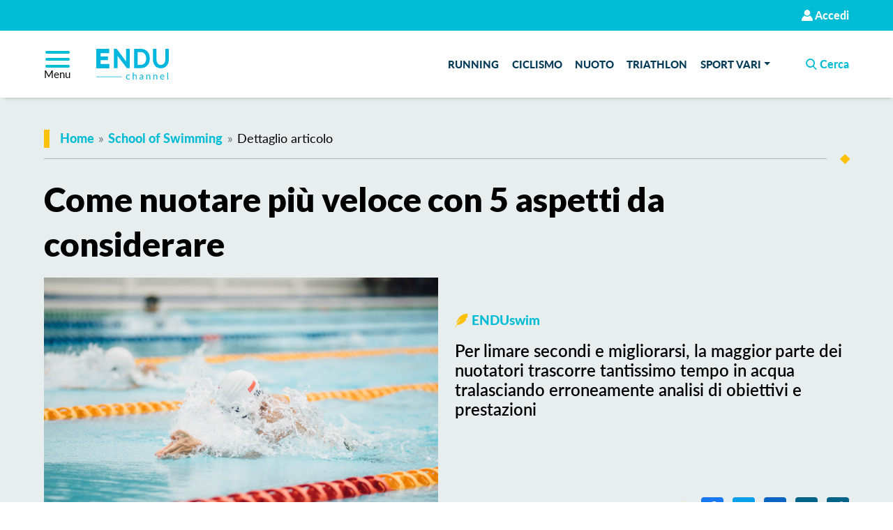

--- FILE ---
content_type: text/html; charset=UTF-8
request_url: https://channel.endu.net/nuoto/come-nuotare-piu-veloce/
body_size: 22494
content:
<!DOCTYPE html>
<html lang=it-IT class="no-js not-ie wf-loading">
<head>
<meta charset=utf-8>
<meta name=viewport content="width=device-width, initial-scale=1">
<link rel=manifest href="/manifest.json" crossorigin=use-credentials>
<link rel=preconnect href="//static.endu.net">
<link rel=preconnect href="//cdn.iubenda.com">
<link rel=preconnect href="//www.googletagmanager.com">
<link href="https://fonts.googleapis.com/css2?family=Lato:wght@900&display=swap" rel=stylesheet>
<link rel=preload href="https://channel.endu.net/wp-content/themes/wp-channel/assets/font/icon.woff2" as=font type="font/woff2" crossorigin>
<link rel=preload href="https://static.endu.net/assets/font/poppins/poppins-b.woff2" as=font type="font/woff2" crossorigin>
<link rel=preload href="https://static.endu.net/assets/font/lato/lato-r.woff2" as=font type="font/woff2" crossorigin>
<link rel=prefetch href="https://static.endu.net/assets/font/lato/lato-h.woff2" as=font type="font/woff2" crossorigin>
<link rel=icon href="/wp-content/themes/wp-channel/favicon.ico">
<link rel=stylesheet href="/wp-content/themes/wp-channel/assets/css/webfont.min.css" media=screen>
<link rel=stylesheet href="/wp-content/themes/wp-channel/assets/css/custom-bootstrap.min.css">
<link rel=stylesheet href="/wp-content/themes/wp-channel/assets/css/master.min.css?v=1.0.2" id=mainstyle>
<meta name=theme-color content="#00BCD4"/>
<meta name=robots content='index, follow, max-image-preview:large, max-snippet:-1, max-video-preview:-1'/>
<style>img:is([sizes="auto" i], [sizes^="auto," i]) { contain-intrinsic-size: 3000px 1500px }</style>
<meta property=article:section content="School of Swimming"/>
<meta property=article:section:url content="https://channel.endu.net/rubrica/school-of-swimming/"/>
<meta property=article:category content=Nuoto />
<meta property=article:author content=ENDUswim />
<meta property=author:avatar content="https://secure.gravatar.com/avatar/83528b7a13aff88491a7772acddb6d22?s=96&amp;d=mm&amp;r=g"/>
<title>Come nuotare più veloce con 5 aspetti da considerare - ENDU channel</title>
<meta name=description content="Quando ci addentriamo nei meandri del &quot;come nuotare più veloce&quot; spesso trascuriamo aspetti che possono darci un&#039;ulteriore spinta alla nostra prestazione"/>
<link rel=canonical href="https://channel.endu.net/nuoto/come-nuotare-piu-veloce/"/>
<meta property=og:locale content=it_IT />
<meta property=og:type content=article />
<meta property=og:title content="Come nuotare più veloce con 5 aspetti da considerare"/>
<meta property=og:description content="Quando ci addentriamo nei meandri del &quot;come nuotare più veloce&quot; spesso trascuriamo aspetti che possono darci un&#039;ulteriore spinta alla nostra prestazione"/>
<meta property=og:url content="https://channel.endu.net/nuoto/come-nuotare-piu-veloce/"/>
<meta property=og:site_name content="ENDU channel"/>
<meta property=article:published_time content="2021-11-05T09:30:07+00:00"/>
<meta property=article:modified_time content="2022-11-13T18:53:07+00:00"/>
<meta property=og:image content="https://channel.endu.net/wp-content/uploads/2020/08/chuttersnap-G8OyN_tOIwY-unsplash.jpg"/>
<meta property=og:image:width content=1200 />
<meta property=og:image:height content=801 />
<meta property=og:image:type content="image/jpeg"/>
<meta name=author content=ENDUswim />
<meta name=twitter:card content=summary_large_image />
<meta name=twitter:creator content="@endusport"/>
<meta name=twitter:site content="@endusport"/>
<meta name=twitter:label1 content="Scritto da"/>
<meta name=twitter:data1 content=ENDUswim />
<meta name=twitter:label2 content="Tempo di lettura stimato"/>
<meta name=twitter:data2 content="5 minuti"/>
<style id=safe-svg-svg-icon-style-inline-css type='text/css'>
.safe-svg-cover{text-align:center}.safe-svg-cover .safe-svg-inside{display:inline-block;max-width:100%}.safe-svg-cover svg{height:100%;max-height:100%;max-width:100%;width:100%}

</style><link rel=stylesheet id=leaflet-css-css href='/wp-content/plugins/meow-lightbox/app/style.min.css?ver=1743683694' type='text/css' media=all /><link rel=stylesheet id=wpdiscuz-frontend-css-css href='/wp-content/plugins/wpdiscuz/themes/default/style.css?ver=7.6.29' type='text/css' media=all /><style id=wpdiscuz-frontend-css-inline-css type='text/css'>
 #wpdcom .wpd-blog-administrator .wpd-comment-label{color:#ffffff;background-color:#00B38F;border:none}#wpdcom .wpd-blog-administrator .wpd-comment-author, #wpdcom .wpd-blog-administrator .wpd-comment-author a{color:#00B38F}#wpdcom.wpd-layout-1 .wpd-comment .wpd-blog-administrator .wpd-avatar img{border-color:#00B38F}#wpdcom.wpd-layout-2 .wpd-comment.wpd-reply .wpd-comment-wrap.wpd-blog-administrator{border-left:3px solid #00B38F}#wpdcom.wpd-layout-2 .wpd-comment .wpd-blog-administrator .wpd-avatar img{border-bottom-color:#00B38F}#wpdcom.wpd-layout-3 .wpd-blog-administrator .wpd-comment-subheader{border-top:1px dashed #00B38F}#wpdcom.wpd-layout-3 .wpd-reply .wpd-blog-administrator .wpd-comment-right{border-left:1px solid #00B38F}#wpdcom .wpd-blog-editor .wpd-comment-label{color:#ffffff;background-color:#00B38F;border:none}#wpdcom .wpd-blog-editor .wpd-comment-author, #wpdcom .wpd-blog-editor .wpd-comment-author a{color:#00B38F}#wpdcom.wpd-layout-1 .wpd-comment .wpd-blog-editor .wpd-avatar img{border-color:#00B38F}#wpdcom.wpd-layout-2 .wpd-comment.wpd-reply .wpd-comment-wrap.wpd-blog-editor{border-left:3px solid #00B38F}#wpdcom.wpd-layout-2 .wpd-comment .wpd-blog-editor .wpd-avatar img{border-bottom-color:#00B38F}#wpdcom.wpd-layout-3 .wpd-blog-editor .wpd-comment-subheader{border-top:1px dashed #00B38F}#wpdcom.wpd-layout-3 .wpd-reply .wpd-blog-editor .wpd-comment-right{border-left:1px solid #00B38F}#wpdcom .wpd-blog-author .wpd-comment-label{color:#ffffff;background-color:#00B38F;border:none}#wpdcom .wpd-blog-author .wpd-comment-author, #wpdcom .wpd-blog-author .wpd-comment-author a{color:#00B38F}#wpdcom.wpd-layout-1 .wpd-comment .wpd-blog-author .wpd-avatar img{border-color:#00B38F}#wpdcom.wpd-layout-2 .wpd-comment .wpd-blog-author .wpd-avatar img{border-bottom-color:#00B38F}#wpdcom.wpd-layout-3 .wpd-blog-author .wpd-comment-subheader{border-top:1px dashed #00B38F}#wpdcom.wpd-layout-3 .wpd-reply .wpd-blog-author .wpd-comment-right{border-left:1px solid #00B38F}#wpdcom .wpd-blog-contributor .wpd-comment-label{color:#ffffff;background-color:#00B38F;border:none}#wpdcom .wpd-blog-contributor .wpd-comment-author, #wpdcom .wpd-blog-contributor .wpd-comment-author a{color:#00B38F}#wpdcom.wpd-layout-1 .wpd-comment .wpd-blog-contributor .wpd-avatar img{border-color:#00B38F}#wpdcom.wpd-layout-2 .wpd-comment .wpd-blog-contributor .wpd-avatar img{border-bottom-color:#00B38F}#wpdcom.wpd-layout-3 .wpd-blog-contributor .wpd-comment-subheader{border-top:1px dashed #00B38F}#wpdcom.wpd-layout-3 .wpd-reply .wpd-blog-contributor .wpd-comment-right{border-left:1px solid #00B38F}#wpdcom .wpd-blog-subscriber .wpd-comment-label{color:#ffffff;background-color:#00B38F;border:none}#wpdcom .wpd-blog-subscriber .wpd-comment-author, #wpdcom .wpd-blog-subscriber .wpd-comment-author a{color:#00B38F}#wpdcom.wpd-layout-2 .wpd-comment .wpd-blog-subscriber .wpd-avatar img{border-bottom-color:#00B38F}#wpdcom.wpd-layout-3 .wpd-blog-subscriber .wpd-comment-subheader{border-top:1px dashed #00B38F}#wpdcom .wpd-blog-wpseo_manager .wpd-comment-label{color:#ffffff;background-color:#00B38F;border:none}#wpdcom .wpd-blog-wpseo_manager .wpd-comment-author, #wpdcom .wpd-blog-wpseo_manager .wpd-comment-author a{color:#00B38F}#wpdcom.wpd-layout-1 .wpd-comment .wpd-blog-wpseo_manager .wpd-avatar img{border-color:#00B38F}#wpdcom.wpd-layout-2 .wpd-comment .wpd-blog-wpseo_manager .wpd-avatar img{border-bottom-color:#00B38F}#wpdcom.wpd-layout-3 .wpd-blog-wpseo_manager .wpd-comment-subheader{border-top:1px dashed #00B38F}#wpdcom.wpd-layout-3 .wpd-reply .wpd-blog-wpseo_manager .wpd-comment-right{border-left:1px solid #00B38F}#wpdcom .wpd-blog-wpseo_editor .wpd-comment-label{color:#ffffff;background-color:#00B38F;border:none}#wpdcom .wpd-blog-wpseo_editor .wpd-comment-author, #wpdcom .wpd-blog-wpseo_editor .wpd-comment-author a{color:#00B38F}#wpdcom.wpd-layout-1 .wpd-comment .wpd-blog-wpseo_editor .wpd-avatar img{border-color:#00B38F}#wpdcom.wpd-layout-2 .wpd-comment .wpd-blog-wpseo_editor .wpd-avatar img{border-bottom-color:#00B38F}#wpdcom.wpd-layout-3 .wpd-blog-wpseo_editor .wpd-comment-subheader{border-top:1px dashed #00B38F}#wpdcom.wpd-layout-3 .wpd-reply .wpd-blog-wpseo_editor .wpd-comment-right{border-left:1px solid #00B38F}#wpdcom .wpd-blog-endu .wpd-comment-label{color:#ffffff;background-color:#00B38F;border:none}#wpdcom .wpd-blog-endu .wpd-comment-author, #wpdcom .wpd-blog-endu .wpd-comment-author a{color:#00B38F}#wpdcom.wpd-layout-1 .wpd-comment .wpd-blog-endu .wpd-avatar img{border-color:#00B38F}#wpdcom.wpd-layout-2 .wpd-comment .wpd-blog-endu .wpd-avatar img{border-bottom-color:#00B38F}#wpdcom.wpd-layout-3 .wpd-blog-endu .wpd-comment-subheader{border-top:1px dashed #00B38F}#wpdcom.wpd-layout-3 .wpd-reply .wpd-blog-endu .wpd-comment-right{border-left:1px solid #00B38F}#wpdcom .wpd-blog-translator .wpd-comment-label{color:#ffffff;background-color:#00B38F;border:none}#wpdcom .wpd-blog-translator .wpd-comment-author, #wpdcom .wpd-blog-translator .wpd-comment-author a{color:#00B38F}#wpdcom.wpd-layout-1 .wpd-comment .wpd-blog-translator .wpd-avatar img{border-color:#00B38F}#wpdcom.wpd-layout-2 .wpd-comment .wpd-blog-translator .wpd-avatar img{border-bottom-color:#00B38F}#wpdcom.wpd-layout-3 .wpd-blog-translator .wpd-comment-subheader{border-top:1px dashed #00B38F}#wpdcom.wpd-layout-3 .wpd-reply .wpd-blog-translator .wpd-comment-right{border-left:1px solid #00B38F}#wpdcom .wpd-blog-post_author .wpd-comment-label{color:#ffffff;background-color:#00B38F;border:none}#wpdcom .wpd-blog-post_author .wpd-comment-author, #wpdcom .wpd-blog-post_author .wpd-comment-author a{color:#00B38F}#wpdcom .wpd-blog-post_author .wpd-avatar img{border-color:#00B38F}#wpdcom.wpd-layout-1 .wpd-comment .wpd-blog-post_author .wpd-avatar img{border-color:#00B38F}#wpdcom.wpd-layout-2 .wpd-comment.wpd-reply .wpd-comment-wrap.wpd-blog-post_author{border-left:3px solid #00B38F}#wpdcom.wpd-layout-2 .wpd-comment .wpd-blog-post_author .wpd-avatar img{border-bottom-color:#00B38F}#wpdcom.wpd-layout-3 .wpd-blog-post_author .wpd-comment-subheader{border-top:1px dashed #00B38F}#wpdcom.wpd-layout-3 .wpd-reply .wpd-blog-post_author .wpd-comment-right{border-left:1px solid #00B38F}#wpdcom .wpd-blog-guest .wpd-comment-label{color:#ffffff;background-color:#00B38F;border:none}#wpdcom .wpd-blog-guest .wpd-comment-author, #wpdcom .wpd-blog-guest .wpd-comment-author a{color:#00B38F}#wpdcom.wpd-layout-3 .wpd-blog-guest .wpd-comment-subheader{border-top:1px dashed #00B38F}#comments, #respond, .comments-area, #wpdcom{}#wpdcom .ql-editor > *{color:#777777}#wpdcom .ql-editor::before{}#wpdcom .ql-toolbar{border:1px solid #DDDDDD;border-top:none}#wpdcom .ql-container{border:1px solid #DDDDDD;border-bottom:none}#wpdcom .wpd-form-row .wpdiscuz-item input[type="text"], #wpdcom .wpd-form-row .wpdiscuz-item input[type="email"], #wpdcom .wpd-form-row .wpdiscuz-item input[type="url"], #wpdcom .wpd-form-row .wpdiscuz-item input[type="color"], #wpdcom .wpd-form-row .wpdiscuz-item input[type="date"], #wpdcom .wpd-form-row .wpdiscuz-item input[type="datetime"], #wpdcom .wpd-form-row .wpdiscuz-item input[type="datetime-local"], #wpdcom .wpd-form-row .wpdiscuz-item input[type="month"], #wpdcom .wpd-form-row .wpdiscuz-item input[type="number"], #wpdcom .wpd-form-row .wpdiscuz-item input[type="time"], #wpdcom textarea, #wpdcom select{border:1px solid #DDDDDD;color:#777777}#wpdcom .wpd-form-row .wpdiscuz-item textarea{border:1px solid #DDDDDD}#wpdcom input::placeholder, #wpdcom textarea::placeholder, #wpdcom input::-moz-placeholder, #wpdcom textarea::-webkit-input-placeholder{}#wpdcom .wpd-comment-text{color:#777777}#wpdcom .wpd-thread-head .wpd-thread-info{border-bottom:2px solid #00B38F}#wpdcom .wpd-thread-head .wpd-thread-info.wpd-reviews-tab svg{fill:#00B38F}#wpdcom .wpd-thread-head .wpdiscuz-user-settings{border-bottom:2px solid #00B38F}#wpdcom .wpd-thread-head .wpdiscuz-user-settings:hover{color:#00B38F}#wpdcom .wpd-comment .wpd-follow-link:hover{color:#00B38F}#wpdcom .wpd-comment-status .wpd-sticky{color:#00B38F}#wpdcom .wpd-thread-filter .wpdf-active{color:#00B38F;border-bottom-color:#00B38F}#wpdcom .wpd-comment-info-bar{border:1px dashed #33c3a6;background:#e6f8f4}#wpdcom .wpd-comment-info-bar .wpd-current-view i{color:#00B38F}#wpdcom .wpd-filter-view-all:hover{background:#00B38F}#wpdcom .wpdiscuz-item .wpdiscuz-rating > label{color:#DDDDDD}#wpdcom .wpdiscuz-item .wpdiscuz-rating:not(:checked) > label:hover, .wpdiscuz-rating:not(:checked) > label:hover ~ label{}#wpdcom .wpdiscuz-item .wpdiscuz-rating > input ~ label:hover, #wpdcom .wpdiscuz-item .wpdiscuz-rating > input:not(:checked) ~ label:hover ~ label, #wpdcom .wpdiscuz-item .wpdiscuz-rating > input:not(:checked) ~ label:hover ~ label{color:#FFED85}#wpdcom .wpdiscuz-item .wpdiscuz-rating > input:checked ~ label:hover, #wpdcom .wpdiscuz-item .wpdiscuz-rating > input:checked ~ label:hover, #wpdcom .wpdiscuz-item .wpdiscuz-rating > label:hover ~ input:checked ~ label, #wpdcom .wpdiscuz-item .wpdiscuz-rating > input:checked + label:hover ~ label, #wpdcom .wpdiscuz-item .wpdiscuz-rating > input:checked ~ label:hover ~ label, .wpd-custom-field .wcf-active-star, #wpdcom .wpdiscuz-item .wpdiscuz-rating > input:checked ~ label{color:#FFD700}#wpd-post-rating .wpd-rating-wrap .wpd-rating-stars svg .wpd-star{fill:#DDDDDD}#wpd-post-rating .wpd-rating-wrap .wpd-rating-stars svg .wpd-active{fill:#FFD700}#wpd-post-rating .wpd-rating-wrap .wpd-rate-starts svg .wpd-star{fill:#DDDDDD}#wpd-post-rating .wpd-rating-wrap .wpd-rate-starts:hover svg .wpd-star{fill:#FFED85}#wpd-post-rating.wpd-not-rated .wpd-rating-wrap .wpd-rate-starts svg:hover ~ svg .wpd-star{fill:#DDDDDD}.wpdiscuz-post-rating-wrap .wpd-rating .wpd-rating-wrap .wpd-rating-stars svg .wpd-star{fill:#DDDDDD}.wpdiscuz-post-rating-wrap .wpd-rating .wpd-rating-wrap .wpd-rating-stars svg .wpd-active{fill:#FFD700}#wpdcom .wpd-comment .wpd-follow-active{color:#ff7a00}#wpdcom .page-numbers{color:#555;border:#555 1px solid}#wpdcom span.current{background:#555}#wpdcom.wpd-layout-1 .wpd-new-loaded-comment > .wpd-comment-wrap > .wpd-comment-right{background:#FFFAD6}#wpdcom.wpd-layout-2 .wpd-new-loaded-comment.wpd-comment > .wpd-comment-wrap > .wpd-comment-right{background:#FFFAD6}#wpdcom.wpd-layout-2 .wpd-new-loaded-comment.wpd-comment.wpd-reply > .wpd-comment-wrap > .wpd-comment-right{background:transparent}#wpdcom.wpd-layout-2 .wpd-new-loaded-comment.wpd-comment.wpd-reply > .wpd-comment-wrap{background:#FFFAD6}#wpdcom.wpd-layout-3 .wpd-new-loaded-comment.wpd-comment > .wpd-comment-wrap > .wpd-comment-right{background:#FFFAD6}#wpdcom .wpd-follow:hover i, #wpdcom .wpd-unfollow:hover i, #wpdcom .wpd-comment .wpd-follow-active:hover i{color:#00B38F}#wpdcom .wpdiscuz-readmore{cursor:pointer;color:#00B38F}.wpd-custom-field .wcf-pasiv-star, #wpcomm .wpdiscuz-item .wpdiscuz-rating > label{color:#DDDDDD}.wpd-wrapper .wpd-list-item.wpd-active{border-top:3px solid #00B38F}#wpdcom.wpd-layout-2 .wpd-comment.wpd-reply.wpd-unapproved-comment .wpd-comment-wrap{border-left:3px solid #FFFAD6}#wpdcom.wpd-layout-3 .wpd-comment.wpd-reply.wpd-unapproved-comment .wpd-comment-right{border-left:1px solid #FFFAD6}#wpdcom .wpd-prim-button{background-color:#555555;color:#FFFFFF}#wpdcom .wpd_label__check i.wpdicon-on{color:#555555;border:1px solid #aaaaaa}#wpd-bubble-wrapper #wpd-bubble-all-comments-count{color:#1DB99A}#wpd-bubble-wrapper > div{background-color:#1DB99A}#wpd-bubble-wrapper > #wpd-bubble #wpd-bubble-add-message{background-color:#1DB99A}#wpd-bubble-wrapper > #wpd-bubble #wpd-bubble-add-message::before{border-left-color:#1DB99A;border-right-color:#1DB99A}#wpd-bubble-wrapper.wpd-right-corner > #wpd-bubble #wpd-bubble-add-message::before{border-left-color:#1DB99A;border-right-color:#1DB99A}.wpd-inline-icon-wrapper path.wpd-inline-icon-first{fill:#1DB99A}.wpd-inline-icon-count{background-color:#1DB99A}.wpd-inline-icon-count::before{border-right-color:#1DB99A}.wpd-inline-form-wrapper::before{border-bottom-color:#1DB99A}.wpd-inline-form-question{background-color:#1DB99A}.wpd-inline-form{background-color:#1DB99A}.wpd-last-inline-comments-wrapper{border-color:#1DB99A}.wpd-last-inline-comments-wrapper::before{border-bottom-color:#1DB99A}.wpd-last-inline-comments-wrapper .wpd-view-all-inline-comments{background:#1DB99A}.wpd-last-inline-comments-wrapper .wpd-view-all-inline-comments:hover,.wpd-last-inline-comments-wrapper .wpd-view-all-inline-comments:active,.wpd-last-inline-comments-wrapper .wpd-view-all-inline-comments:focus{background-color:#1DB99A}#wpdcom .ql-snow .ql-tooltip[data-mode="link"]::before{content:"Enter link:"}#wpdcom .ql-snow .ql-tooltip.ql-editing a.ql-action::after{content:"Save"}.comments-area{width:auto}#wpdiscuz-comment-message, #wpdiscuz-loading-bar{z-index:10000000!important;margin-top:5rem}#wpdcom{overflow-x:hidden}
</style><link rel=stylesheet id=wpdiscuz-fa-css href='/wp-content/plugins/wpdiscuz/assets/third-party/font-awesome-5.13.0/css/fa.min.css?ver=7.6.29' type='text/css' media=all /><link rel=stylesheet id=wpdiscuz-combo-css-css href='/wp-content/plugins/wpdiscuz/assets/css/wpdiscuz-combo.min.css?ver=6.7.4' type='text/css' media=all /><style id=akismet-widget-style-inline-css type='text/css'>

			.a-stats {
				--akismet-color-mid-green: #357b49;
				--akismet-color-white: #fff;
				--akismet-color-light-grey: #f6f7f7;

				max-width: 350px;
				width: auto;
			}

			.a-stats * {
				all: unset;
				box-sizing: border-box;
			}

			.a-stats strong {
				font-weight: 600;
			}

			.a-stats a.a-stats__link,
			.a-stats a.a-stats__link:visited,
			.a-stats a.a-stats__link:active {
				background: var(--akismet-color-mid-green);
				border: none;
				box-shadow: none;
				border-radius: 8px;
				color: var(--akismet-color-white);
				cursor: pointer;
				display: block;
				font-family: -apple-system, BlinkMacSystemFont, 'Segoe UI', 'Roboto', 'Oxygen-Sans', 'Ubuntu', 'Cantarell', 'Helvetica Neue', sans-serif;
				font-weight: 500;
				padding: 12px;
				text-align: center;
				text-decoration: none;
				transition: all 0.2s ease;
			}

			/* Extra specificity to deal with TwentyTwentyOne focus style */
			.widget .a-stats a.a-stats__link:focus {
				background: var(--akismet-color-mid-green);
				color: var(--akismet-color-white);
				text-decoration: none;
			}

			.a-stats a.a-stats__link:hover {
				filter: brightness(110%);
				box-shadow: 0 4px 12px rgba(0, 0, 0, 0.06), 0 0 2px rgba(0, 0, 0, 0.16);
			}

			.a-stats .count {
				color: var(--akismet-color-white);
				display: block;
				font-size: 1.5em;
				line-height: 1.4;
				padding: 0 13px;
				white-space: nowrap;
			}
		
</style><style type="text/css" id=wp-custom-css>
			.buttonX {
display: inline-block;
padding: 6px 12px;
border-radius: 6px;
border: 0;
font-weight: bold;
letter-spacing: 0.0025em;
text-transform: uppercase;
background: #61bad1;
color: #fff;
font-size: 18px;
}
/* Add a rollover background colour but keep the text white */
.buttonX:hover,
.buttonX:focus,
.buttonX:active {
background: #646464;
color: #fff;
}

.card .card-title a {
  font-family: 'Lato', sans-serif !important; 
    font-weight: 900 !important; 
}

h1, h2, h3, h4, h5, h6, h7 {
  font-family: 'Lato', sans-serif !important; 
    font-weight: 900 !important; 
  
}

a.font-2-b.text-uppercase.text-02 {
     font-family: 'Lato', sans-serif !important;
    font-weight: 900 !important; 
  
}

img.header-logo {
  width: 120px !important;
}

.wp-caption {
 max-width:100%; 
}

.wp-caption img{
 max-width:100%; 
}
		</style><script type="application/ld+json" class=yoast-schema-graph>{"@context":"https://schema.org","@graph":[{"@type":"Article","@id":"https://channel.endu.net/nuoto/come-nuotare-piu-veloce/#article","isPartOf":{"@id":"https://channel.endu.net/nuoto/come-nuotare-piu-veloce/"},"author":{"name":"ENDUswim","@id":"https://channel.endu.net/#/schema/person/059b2861b89fd7f7aae4eed4465beb0f"},"headline":"Come nuotare più veloce con 5 aspetti da considerare","datePublished":"2021-11-05T09:30:07+00:00","dateModified":"2022-11-13T18:53:07+00:00","mainEntityOfPage":{"@id":"https://channel.endu.net/nuoto/come-nuotare-piu-veloce/"},"wordCount":985,"commentCount":3,"publisher":{"@id":"https://channel.endu.net/#organization"},"image":{"@id":"https://channel.endu.net/nuoto/come-nuotare-piu-veloce/#primaryimage"},"thumbnailUrl":"https://channel.endu.net/wp-content/uploads/2020/08/chuttersnap-G8OyN_tOIwY-unsplash.jpg","keywords":["allenamento mentale"],"articleSection":["School of Swimming"],"inLanguage":"it-IT","potentialAction":[{"@type":"CommentAction","name":"Comment","target":["https://channel.endu.net/nuoto/come-nuotare-piu-veloce/#respond"]}]},{"@type":"WebPage","@id":"https://channel.endu.net/nuoto/come-nuotare-piu-veloce/","url":"https://channel.endu.net/nuoto/come-nuotare-piu-veloce/","name":"Come nuotare più veloce con 5 aspetti da considerare - ENDU channel","isPartOf":{"@id":"https://channel.endu.net/#website"},"primaryImageOfPage":{"@id":"https://channel.endu.net/nuoto/come-nuotare-piu-veloce/#primaryimage"},"image":{"@id":"https://channel.endu.net/nuoto/come-nuotare-piu-veloce/#primaryimage"},"thumbnailUrl":"https://channel.endu.net/wp-content/uploads/2020/08/chuttersnap-G8OyN_tOIwY-unsplash.jpg","datePublished":"2021-11-05T09:30:07+00:00","dateModified":"2022-11-13T18:53:07+00:00","description":"Quando ci addentriamo nei meandri del \"come nuotare più veloce\" spesso trascuriamo aspetti che possono darci un'ulteriore spinta alla nostra prestazione","breadcrumb":{"@id":"https://channel.endu.net/nuoto/come-nuotare-piu-veloce/#breadcrumb"},"inLanguage":"it-IT","potentialAction":[{"@type":"ReadAction","target":["https://channel.endu.net/nuoto/come-nuotare-piu-veloce/"]}]},{"@type":"ImageObject","inLanguage":"it-IT","@id":"https://channel.endu.net/nuoto/come-nuotare-piu-veloce/#primaryimage","url":"https://channel.endu.net/wp-content/uploads/2020/08/chuttersnap-G8OyN_tOIwY-unsplash.jpg","contentUrl":"https://channel.endu.net/wp-content/uploads/2020/08/chuttersnap-G8OyN_tOIwY-unsplash.jpg","width":1200,"height":801,"caption":"Come nuotare più veloce"},{"@type":"BreadcrumbList","@id":"https://channel.endu.net/nuoto/come-nuotare-piu-veloce/#breadcrumb","itemListElement":[{"@type":"ListItem","position":1,"name":"Home","item":"https://channel.endu.net/"},{"@type":"ListItem","position":2,"name":"Come nuotare più veloce con 5 aspetti da considerare"}]},{"@type":"WebSite","@id":"https://channel.endu.net/#website","url":"https://channel.endu.net/","name":"ENDUchannel","description":"People Events Lifestyle","publisher":{"@id":"https://channel.endu.net/#organization"},"potentialAction":[{"@type":"SearchAction","target":{"@type":"EntryPoint","urlTemplate":"https://channel.endu.net/?s={search_term_string}"},"query-input":{"@type":"PropertyValueSpecification","valueRequired":true,"valueName":"search_term_string"}}],"inLanguage":"it-IT"},{"@type":"Organization","@id":"https://channel.endu.net/#organization","name":"ENDUchannel","url":"https://channel.endu.net/","logo":{"@type":"ImageObject","inLanguage":"it-IT","@id":"https://channel.endu.net/#/schema/logo/image/","url":"https://channel.endu.net/wp-content/uploads/2025/04/endulogo.png","contentUrl":"https://channel.endu.net/wp-content/uploads/2025/04/endulogo.png","width":181,"height":90,"caption":"ENDUchannel"},"image":{"@id":"https://channel.endu.net/#/schema/logo/image/"},"sameAs":["https://x.com/endusport"]},{"@type":"Person","@id":"https://channel.endu.net/#/schema/person/059b2861b89fd7f7aae4eed4465beb0f","name":"ENDUswim","image":{"@type":"ImageObject","inLanguage":"it-IT","@id":"https://channel.endu.net/#/schema/person/image/","url":"https://secure.gravatar.com/avatar/83528b7a13aff88491a7772acddb6d22?s=96&d=mm&r=g","contentUrl":"https://secure.gravatar.com/avatar/83528b7a13aff88491a7772acddb6d22?s=96&d=mm&r=g","caption":"ENDUswim"},"url":"https://channel.endu.net/autore/enduswim/"}]}</script>
<link rel=alternate type="application/rss+xml" title="ENDU channel &raquo; Feed" href="https://channel.endu.net/feed/"/>
<link rel=alternate type="application/rss+xml" title="ENDU channel &raquo; Feed dei commenti" href="https://channel.endu.net/comments/feed/"/>
<link rel=alternate type="application/rss+xml" title="ENDU channel &raquo; Come nuotare più veloce con 5 aspetti da considerare Feed dei commenti" href="https://channel.endu.net/nuoto/come-nuotare-piu-veloce/feed/"/>
<script type="text/javascript" id=mwl-build-js-js-extra>
/* <![CDATA[ */
var mwl_settings = {"api_url":"https:\/\/channel.endu.net\/wp-json\/meow-lightbox\/v1\/","rest_nonce":"c61274e375","plugin_url":"https:\/\/channel.endu.net\/wp-content\/plugins\/meow-lightbox\/classes\/","settings":{"rtf_slider_fix":false,"engine":"default","backdrop_opacity":85,"theme":"dark","orientation":"auto","selector":".entry-content, .gallery, .mgl-gallery, .wp-block-gallery,  .wp-block-image","selector_ahead":false,"deep_linking":false,"social_sharing":false,"social_sharing_facebook":true,"social_sharing_twitter":true,"social_sharing_pinterest":true,"separate_galleries":false,"animation_toggle":"none","animation_speed":"normal","low_res_placeholder":false,"wordpress_big_image":false,"right_click_protection":true,"magnification":true,"anti_selector":".blog, .archive, .emoji, .attachment-post-image, .no-lightbox","preloading":false,"download_link":false,"caption_source":"caption","caption_ellipsis":true,"exif":{"title":false,"caption":true,"camera":true,"lens":true,"date":false,"date_timezone":false,"shutter_speed":true,"aperture":true,"focal_length":true,"iso":true,"keywords":false},"slideshow":{"enabled":false,"timer":3000},"map":{"enabled":false}}};
/* ]]> */
</script>
<script type="text/javascript" src="/wp-content/plugins/meow-lightbox/app/lightbox.js?ver=1743683694" id=mwl-build-js-js></script>
<link rel=shortlink href='https://channel.endu.net/?p=19677'/>
<link rel=alternate title="oEmbed (JSON)" type="application/json+oembed" href="https://channel.endu.net/wp-json/oembed/1.0/embed?url=https%3A%2F%2Fchannel.endu.net%2Fnuoto%2Fcome-nuotare-piu-veloce%2F"/>
<link rel=alternate title="oEmbed (XML)" type="text/xml+oembed" href="https://channel.endu.net/wp-json/oembed/1.0/embed?url=https%3A%2F%2Fchannel.endu.net%2Fnuoto%2Fcome-nuotare-piu-veloce%2F&#038;format=xml"/>
<script>
            function wfReady() {
                var icon = new FontFaceObserver("icon");
                var rMain = new FontFaceObserver("lato-r");
                var sbMain = new FontFaceObserver("lato-sb");;
                var b2 = new FontFaceObserver("poppins-b");
                Promise.all([
                    icon.load(null, 2000),
                    rMain.load(null, 2000),
                    sbMain.load(null, 2000),
                    b2.load(null, 2000)
                ]).catch((e) => {console.error(e.message); }).finally(() => { document.documentElement.classList.remove("wf-loading");});
            };

            !function(){ var e=document.createElement("script");e.async="true";e.onload=wfReady;e.src="https://channel.endu.net/wp-content/themes/wp-channel/assets/vendor/fontfaceobserver.js";document.getElementsByTagName("head")[0].appendChild(e);}();
        </script>
<script async id=elm-lib src="https://static.endu.net/assets/js/elm/elm.min.js"></script>
<script src="/wp-content/themes/wp-channel/assets/js/head.bundle.min.js" id=headjs></script>
<script defer src="/wp-content/themes/wp-channel/assets/js/master.min.js"></script>
<script defer src="/wp-content/themes/wp-channel/assets/js/foot.bundle.min.js"></script>
<script defer src="/wp-content/themes/wp-channel/assets/js/sw-loader.min.js"></script>
<script async src="https://www.googletagmanager.com/gtag/js?id=G-7BY03JR4G8"></script> <script> window.dataLayer = window.dataLayer || []; function gtag(){dataLayer.push(arguments);} gtag('js', new Date()); gtag('config', 'G-7BY03JR4G8'); </script>
<script async type="text/plain" class=_iub_cs_activate src="https://securepubads.g.doubleclick.net/tag/js/gpt.js"></script>
<script>
  window.googletag = window.googletag || {cmd: []};
  googletag.cmd.push(function() {
    googletag.defineSlot('/310317208/NEW_MAG_300x600', [300, 600], 'div-gpt-ad-1676371501833-0').addService(googletag.pubads());
    googletag.defineSlot('/310317208/NEW_MAG_300x250', [300, 250], 'div-gpt-ad-1676372018996-0').addService(googletag.pubads());
    googletag.pubads().enableSingleRequest();
    googletag.enableServices();
  });
</script>
<script type="text/javascript" src="https://p.teads.tv/teads-fellow.js" async=true class=_iub_cs_activate></script>
<script class=_iub_cs_activate>
			window.teads_e = window.teads_e || [];
			window.teads_buyer_pixel_id = 9793;
		</script>
<script type="text/javascript" class=_iub_cs_activate>
  window._adftrack = Array.isArray(window._adftrack) ? window._adftrack : (window._adftrack ? [window._adftrack] : []);
  window._adftrack.push({
	  HttpHost: 'track.adform.net',
	  pm: 3272925,
	  divider: encodeURIComponent('|'),
	  pagename: encodeURIComponent('PageView'),
	  order : {
		  itms: [{
			  productname: '<s:property value="#session.user.evento.discipline" />'
		  }]
	  }
  });
</script>
<script type="text/javascript">
  (function () {
	  var s = document.createElement('script');
	  s.type = 'text/javascript';
	  s.async = true;
	  s.src = 'https://s2.adform.net/banners/scripts/st/trackpoint-async.js';
	  var x = document.getElementsByTagName('script')[0];
	  x.parentNode.insertBefore(s, x);
  })();
</script>
<noscript class=_iub_cs_activate>
<p style="margin:0;padding:0;border:0;">
<img src="https://track.adform.net/Serving/TrackPoint/?pm=3272925&ADFPageName=PageView&ADFdivider=|" width=1 height=1 alt=""/>
</p>
</noscript>
<link rel=dns-prefetch href="//secure.gravatar.com"></head>
<body><noscript><meta HTTP-EQUIV="refresh" content="0;url='https://channel.endu.net/nuoto/come-nuotare-piu-veloce/?PageSpeed=noscript'" /><style><!--table,div,span,font,p{display:none} --></style><div style="display:block">Please click <a href="https://channel.endu.net/nuoto/come-nuotare-piu-veloce/?PageSpeed=noscript">here</a> if you are not redirected within a few seconds.</div></noscript>
<div class="container-fluid container-wrapper p-0">
<header class="header-top text-end">
<div class="user-menu-container dropdown" data-clone-source=cloned-usermenu-source>
<a href="/wp-login.php" class=login-link>
<span class="icon icon-user"></span>
<span class=user-menu-name>Accedi</span>
</a>
</div>
</header>
<header class=header-main-container>
<div class=header-main-wrapper>
<div class="header-main d-flex align-items-center">
<button class="hamburger hamburger--squeeze mt-1" type=button aria-expanded=false>
<span class=hamburger-box>
<span class=hamburger-inner></span>
</span>
<span class=hamburger-text>Menu</span>
</button>
<div class=flex-grow-1>
<div class=m-0>
<a href="/" title="vai alla homepage">
<span class=visually-hidden>Endu Channel</span>
<img src="/wp-content/themes/wp-channel/assets/img/logo-enduchannel.svg" class=header-logo alt="" height=44>
</a>
</div>
</div>
<div class=menu-primary-container>
<ul class="menu-primary-list list-inline m-0">
<li class=list-inline-item>
<a href="/sport/running/" class="">Running</a>
</li>
<li class=list-inline-item>
<a href="/sport/ciclismo/" class="">Ciclismo</a>
</li>
<li class=list-inline-item>
<a href="/sport/nuoto/" class="">Nuoto</a>
</li>
<li class=list-inline-item>
<a href="/sport/triathlon/" class="">Triathlon</a>
</li>
<li class="list-inline-item position-relative">
<a href="#0" class="js-close-menu-interaction dropdown-toggle" data-bs-toggle=dropdown data-bs-display=static aria-expanded=false>Sport vari</a>
<ul class="dropdown-menu dropdown-menu-end animate-04 slide-in rounded-0">
<li>
<a href="/sport/fitness/" class="">Fitness</a>
</li>
<li>
<a href="/sport/altri-sport/" class="">Altri sport</a>
</li>
</ul>
</li>
</ul>
</div>
<a href="#0" id=js-quick-search-link class="js-close-menu-interaction quick-search-header ms-lg-4 ms-xl-5">
<span class="icon icon-search"></span>
<span class=quick-search-text>cerca</span>
</a>
<div class=cloned-user-menu-container data-clone-dest=cloned-usermenu-dest></div>
</div>
<div id=js-quick-search-container class="quick-search-container p-3 px-md-4">
<form name=quicksearch action="/">
<div class="form-floating hstack gap-3">
<input name=s type=text id=qs-text class=form-control placeholder="cerca video e articoli">
<label for=qs-text>Cerca video e articoli</label>
<button type=submit class="btn btn-custom">
<span class=visually-hidden>invia la ricerca</span>
<span class="icon icon-search size-m"></span>
</button>
<a href="#0" id=js-quick-search-close class=p-3>
<span class=visually-hidden>chiudi blocco ricerca</span>
<span class="icon icon-close"></span>
</a>
</div>
</form>
</div>
<nav class=menu-secondary-container>
<ul class="sidemenu-main-list sidemenu-list type-none mt-3">
<li class=sidemenu-item>
<a href="/">
Home
<span class="icon icon-arrow-right sidemenu-icon"></span>
</a>
</li>
<li class=sidemenu-item>
<a href="#m-rubriche" data-bs-toggle=collapse>
rubriche
<span class="icon icon-arrow-down sidemenu-icon"></span>
</a>
<div id=m-rubriche class="sidemenu-level collapse">
<ul class="sidemenu-list sidemenu-sublevel type-none">
<li class=sidemenu-item>
<a href="/rubrica/school-of-running/">School of Running</a>
</li>
<li class=sidemenu-item>
<a href="/rubrica/school-of-cycling/">School of Cycling</a>
</li>
<li class=sidemenu-item>
<a href="/rubrica/school-of-swimming/">School of Swimming</a>
</li>
<li class=sidemenu-item>
<a href="/rubrica/school-of-triathlon/">School of Triathlon</a>
</li>
<li class=sidemenu-item>
<a href="/rubrica/school-of-gravel/">School of Gravel</a>
</li>
<li class=sidemenu-item>
<a href="/rubrica/school-of-trail-running/">School of Trail Running</a>
</li>
<li class=sidemenu-item>
<a href="/rubrica/school-of-mtb/">School of MTB</a>
</li>
<li class=sidemenu-item>
<a href="/rubrica/school-of-e-mtb/">School of e-mtb</a>
</li>
<li class=sidemenu-item>
<a href="/rubrica/school-of-skimo/">School of Skimo</a>
</li>
<li class=sidemenu-item>
<a href="/rubrica/school-of-nutrition/">School of Nutrition</a>
</li>
<li class=sidemenu-item>
<a href="/rubrica/the-garage/">The Garage</a>
</li>
<li class=sidemenu-item>
<a href="/rubrica/tech-test/">Tech &amp; Test</a>
</li>
<li class=sidemenu-item>
<a href="/rubrica/sport-recovery/">Sport Recovery</a>
</li>
<li class=sidemenu-item>
<a href="/rubrica/sport-kitchen/">Sport Kitchen</a>
</li>
<li class=sidemenu-item>
<a href="/rubrica/insider/">Insider</a>
</li>
<li class=sidemenu-item>
<a href="/rubrica/discovering/">Discovering</a>
</li>
<li class=sidemenu-item>
<a href="/rubrica/tips-and-trips/">Tips and Trips</a>
</li>
<li class=sidemenu-item>
<a href="/rubrica/like-a-pro/">Like a Pro</a>
</li>
<li class=sidemenu-item>
<a href="/rubrica/she/">She</a>
</li>
<li class=sidemenu-item>
<a href="/rubrica/postit/">Post-it</a>
</li>
<li class=sidemenu-item>
<a href="/rubrica/wellfit/">Wellfit</a>
</li>
<li class=sidemenu-item>
<a href="/rubrica/enducafe/">ENDUcafé</a>
</li>
</ul>
</div>
</li>
<li class=sidemenu-item>
<a href="#m-sport" data-bs-toggle=collapse>
sport
<span class="icon icon-arrow-down sidemenu-icon"></span>
</a>
<div id=m-sport class="sidemenu-level collapse">
<ul class="sidemenu-list sidemenu-sublevel type-none">
<li class=sidemenu-item>
<a href="/sport/running/">Running</a>
</li>
<li class=sidemenu-item>
<a href="/sport/ciclismo/">Ciclismo</a>
</li>
<li class=sidemenu-item>
<a href="/sport/nuoto/">Nuoto</a>
</li>
<li class=sidemenu-item>
<a href="/sport/triathlon/">Triathlon</a>
</li>
<li class=sidemenu-item>
<a href="/sport/fitness/">Fitness</a>
</li>
<li class=sidemenu-item>
<a href="/sport/tutti-gli-sport/">Multisport</a>
</li>
<li class=sidemenu-item>
<a href="/sport/altri-sport/">Altri sport</a>
</li>
</ul>
</div>
</li>
<li class=sidemenu-item>
<a href="/?s=">
Ricerca
<span class="icon icon-arrow-right sidemenu-icon"></span>
</a>
</li>
<li class=sidemenu-item>
<a href="/contatti">
Redazione
<span class="icon icon-arrow-right sidemenu-icon"></span>
</a>
</li>
<li class=sidemenu-item>
<a href="/contatti?newurl#section-adv">
Pubblicità
<span class="icon icon-arrow-right sidemenu-icon"></span>
</a>
</li>
<li class=sidemenu-item>
<a href="https://endu.net">
Torna su ENDU.net
<span class="icon icon-arrow-right sidemenu-icon"></span>
</a>
</li>
</ul>
<div class="a13y-container text-center">
<div class="a13y-main-container mx-auto">
<a href="#0" class="d-block js-a13y-main-toggle" data-bs-toggle=tooltip data-bs-placement=top title="Cambia grandezza testo">
<span class="icon icon-text"></span>
<span class=visually-hidden>apri il menu per attivare l'alta leggibilità</span>
</a>
</div>
<div class=a13y-action-container>
<a href="#0" class="text-uppercase d-block js-a13y-action-toggle">
<span class=visually-hidden>attiva</span>
alta leggibilità
</a>
</div>
</div>
</nav>
</div>
</header>
<main class=content-main>
<div class="strip-solid detail">
<div class="content-wrapper pb-0 pb-xl-4">
<nav aria-label=breadcrumb>
<ol class="breadcrumb divider-line-start m-0 ps-2">
<li class=breadcrumb-item>
<a href="/">Home</a>
</li>
<li class=breadcrumb-item>
<a href="/rubrica/school-of-swimming/">School of Swimming</a>
</li>
<li class=breadcrumb-item aria-current=page>Dettaglio articolo</li>
</ol>
</nav>
<div class="divider-title divider-diamond divider-grey mb-3"><span></span></div>
<div class="content-wrapper content-detail content-wrapper-l p-0">
<div class="card card-custom card-detail bg-transparent p-0 m-0">
<h1 class="mb-3 mb-xxl-4">Come nuotare più veloce con 5 aspetti da considerare</h1>
<div class="border-bottom-custom pb-4 mb-4">
<div class=row>
<div class=col-xl-6>
<img src="/wp-content/uploads/2020/08/chuttersnap-G8OyN_tOIwY-unsplash.jpg" class="cropped ch-m" alt="Come nuotare più veloce con 5 aspetti da considerare" width=663 height=350>
</div>
<div class="col-xl-6 position-relative">
<div class="card-body pt-3 pt-xl-5">
<p class="author-sign sign-xl">
<a href="/autore/enduswim/">
<span class="icon icon-signature size-sm"></span>
ENDUswim </a>
</p>
<div class="font-main-sb my-3 mb-md-4 h4"><p>Per limare secondi e migliorarsi, la maggior parte dei nuotatori trascorre tantissimo tempo in acqua tralasciando erroneamente analisi di obiettivi e prestazioni</p>
</div>
<div class=detail-intro-data-wrapper>
<div class="d-sm-flex justify-content-between align-items-center align-items-lg-end">
<p class="text-33 mb-3 mb-sm-0">5 Novembre 2021</p>
<div class="js-shareit-inline text-center">
<p class="d-sm-none text-33 py-2"><small>Condividi:</small></p>
<span class="icon icon-share text-13 size-l d-none d-sm-inline me-2"></span>
<ul class="list-inline m-0 d-inline p-0">
<li class="list-inline-item d-none js-only-mobile">
<a href="https://wa.me/?text=https://channel.endu.net/nuoto/come-nuotare-piu-veloce/" target=_blank>
<span class="icon icon-share-whatsapp size-2xl text-40"></span>
</a>
</li>
<li class=list-inline-item>
<a href="https://www.facebook.com/sharer/sharer.php?u=https://channel.endu.net/nuoto/come-nuotare-piu-veloce/" target=_blank>
<span class="icon icon-share-facebook size-2xl text-41"></span>
</a>
</li>
<li class=list-inline-item>
<a href="https://twitter.com/intent/tweet?via=endusport&text=Come%20nuotare%20pi%C3%B9%20veloce%20con%205%20aspetti%20da%20considerare%20-%20https://channel.endu.net/nuoto/come-nuotare-piu-veloce/" target=_blank>
<span class="icon icon-share-twitter size-2xl text-42"></span>
</a>
</li>
<li class=list-inline-item>
<a href="https://www.linkedin.com/shareArticle?mini=true&url=https://channel.endu.net/nuoto/come-nuotare-piu-veloce/&title=Come%20nuotare%20pi%C3%B9%20veloce%20con%205%20aspetti%20da%20considerare" target=_blank>
<span class="icon icon-share-linkedin size-2xl text-43"></span>
</a>
</li>
<li class=list-inline-item>
<a href="mailto:?subject=Come%20nuotare%20pi%C3%B9%20veloce%20con%205%20aspetti%20da%20considerare&body=Ti%20suggerisco%20questo%20link%3A%20https://channel.endu.net/nuoto/come-nuotare-piu-veloce/" target=_blank>
<span class="icon icon-share-email size-2xl text-44"></span>
</a>
</li>
<li class=list-inline-item>
<a href="#0" class="js-copy-link d-inline-block" title="copia link" data-share-link="https://channel.endu.net/nuoto/come-nuotare-piu-veloce/" data-bs-toggle=tooltip data-bs-title="Link copiato">
<span class="icon icon-share-link size-2xl text-44"></span>
</a>
</li>
</ul>
</div>
</div>
</div>
</div>
</div>
</div>
</div>
</div>
<div class=row>
<div class="co-12 col-xl-9">
<div class="content-wrapper content-wrapper-l p-0 m-0 me-xl-5 pe-xxl-3 pe-xxl-0">
<div class="content content-post mb-5">
<p><strong>Quando ci&nbsp;addentriamo nei&nbsp;meandri del &ldquo;come nuotare pi&ugrave; veloce&rdquo;, non ci sono molti aspetti motivanti come il semplice atto di scrivere il tuo allenamento prima di eseguirlo.</strong></p>
<p>Potrebbe sembrare un&rsquo;affermazione provocatoria ma non la &egrave; assolutamente. Non solo questa semplice operazione &egrave; in grado di fornirti un forte senso di responsabilit&agrave; e di poter padroneggiare l&rsquo;allenamento, ma &egrave; anche dimostrato che alla fine ti aiuta veramente a nuotare pi&ugrave; velocemente.</p>
<p>Non ci credi? Continua a leggere questa mini guida su <strong>come nuotare pi&ugrave; veloce</strong> e capirai il perch&eacute;.</p>
<h2><strong>Come nuotare pi&ugrave; veloce, primo step: annotare i tuoi obiettivi ti rende pi&ugrave; propenso a raggiungerli.</strong></h2>
<p>I nostri obiettivi solitamente tendono a fluttuare insieme alla corrente, nel resto dei nostri pensieri.&nbsp;Un giorno siamo convinti di essere invincibili e di poter fare tutto, il giorno dopo, magari in seguito ad un&nbsp;allenamento sottotono, ci facciamo sopraffare dallo sconforto e dalla demotivazione.</p>
<h3><strong>Scrivere un obiettivo lo rende pi&ugrave; reale.&nbsp;</strong></h3>
<p>Strappa il tuo obiettivo dal flusso e riflusso della mente e&nbsp;collocalo nella realt&agrave;.&nbsp;Una ricerca condotta dalla <em>Dominican University of California</em>&nbsp;ha dimostrato che scrivere i propri obiettivi incrementa la probabilit&agrave; di raggiungerli fino al 42% in pi&ugrave;.</p>
<h3>In pratica:</h3>
<ul>
<li>Scrivi i tuoi obiettivi per i grandi appuntamenti dell&rsquo;anno.</li>
<li>Domenica sera scrivi gli obiettivi che hai per la settimana.&nbsp;Frequenza, impegno, piccoli extra.</li>
<li>&nbsp;Trascorri un paio di minuti prima di ogni allenamento e scrivi 1-2 obiettivi da raggiungere assolutamente durante quella sessione.</li>
</ul>
<p>Il primo passo per raggiungere un obiettivo &egrave; imprimerlo su carta per ispirare e motivare quell&rsquo;azione.</p>
<h2><strong>Come nuotare pi&ugrave; veloce, con un diario degli allenamenti:&nbsp;</strong><strong>hai il doppio delle probabilit&agrave; di avere successo.</strong></h2>
<p>Uno dei modi per raddoppiare le prestazioni &egrave; quello di tenere un diario degli allenamenti.&nbsp;Durante uno&nbsp;studio condotto&nbsp;su oltre 1.700 persone presso John Hopkins e Duke, i ricercatori hanno scoperto che i partecipanti che registravano l&rsquo;assunzione giornaliera di cibo in un diario perdevano il doppio del peso rispetto a quelli che non tenevano alcuna traccia.</p>
<p>Esistono diversi tipi di diari di <a href="/come-migliorare-nel-nuoto-perche-i-progressi-sono-lenti/">allenamento per il nuoto</a>, il pi&ugrave; famoso e utilizzato &egrave; <strong>YourSwimBook</strong>, diario di allenamento progettato e utilizzato da nuotatori agonisti e master in tutto il mondo.</p>
<p>Tenere un diario permette di vedere schemi e abitudini del tuo allenamento, cos&igrave; come il tuo stile di vita al di fuori della piscina e capire cosa influenza le tue prestazioni.</p>
<h2><strong>Come nuotare pi&ugrave; veloce tramite la responsabilit&agrave;:&nbsp;</strong>ti assumerai la responsabilit&agrave; del tuo nuoto.</h2>
<p>Stranamente, la semplice pratica di tracciare i tuoi allenamenti ha l&rsquo;effetto di farti desiderare di assumerti la responsabilit&agrave; di ci&ograve; che andrai a fare.&nbsp;<strong>Sapere che dopo dovrai scrivere la tua prestazione &egrave; sufficiente per farti desiderare di fare uno sforzo in pi&ugrave;</strong>&nbsp;.</p>
<p>Una meta-analisi degli&nbsp;studi sulla perdita&nbsp;di&nbsp;peso&nbsp;dal 1993 al 2009 ha rilevato che i partecipanti a cui era stato chiesto di monitorare autonomamente il proprio regime alimentare e fitness avevano maggiori probabilit&agrave; di esercitare pi&ugrave; attivit&agrave; fisica.&nbsp;In altre parole, sapere che i loro comportamenti e azioni venivano misurati era sufficiente per spingerli a compiere uno sforzo maggiore.</p>
<p>Per esperienza personale posso dirti quante volte sono stato a met&agrave; allenamento, lottando per portarlo a termine, quando il solo pensiero di dover tenere traccia di &nbsp;un allenamento mediocre, mi ha spinto a dare qualcosa in pi&ugrave;.</p>
<p><strong>Il monitoraggio dei tuoi allenamenti ti garantir&agrave; allenamenti perfetti e costanti ogni volta che entrerai in vasca?</strong></p>
<p>No.&nbsp;Ma aiuter&agrave; a trasformare quegli allenamenti mediocri in allenamenti sufficienti B per rendere quei due minuti di registrazione totalmente utili.</p>
<h2><strong>Come nuotare pi&ugrave; veloce tramite la p</strong>ianificazione dell&rsquo;allenamento.</h2>
<p>Utilizzare un piano di allenamento significa impostare obiettivi stagionali tramite un adeguato schema prestazionale.</p>
<p>Alcuni nuotatori arrivano persino a fissare ritmi o tempi in determinati momenti dell&rsquo;anno. Per alcuni questo potrebbe essere intimidatorio o imponente, ma una&nbsp;ricerca condotta dall&rsquo;American Psychological Association&nbsp;ha dimostrato che quando i partecipanti hanno&nbsp;<strong>dichiarato&nbsp;<em>dove e quando</em>&nbsp;avrebbero completato un compito specifico, era pi&ugrave; probabile che lo completassero</strong>&nbsp;.</p>
<p>Pensandoci bene, affermazioni di questo tipo non offrono un stimolo produttivo nella nostra mente:</p>
<blockquote><p><em>Un giorno inizier&ograve; a nuotare a dorso.&nbsp;Quando sar&ograve; all&rsquo;altezza, prover&ograve; a migliorarmi sui 400m.&nbsp;Prima o poi nuoter&ograve; sotto gli 1&prime; 30&rdquo; sui 100m stile.</em></p></blockquote>
<p>Invece di obiettivi ambiziosi, siediti con il tuo diario &nbsp;e annota quando, dove e come farai le cose che vuoi fare.</p>
<h2><strong>Come nuotare pi&ugrave; veloce tramite con una motivazione regolare</strong></h2>
<p>Uno degli aspetti mentalmente pi&ugrave; difficili dell&rsquo;essere un nuotatore &egrave; la pazienza necessaria per progredire.&nbsp;Ci alleniamo per un paio di allenamenti e siamo delusi quando le cose non migliorano immediatamente.&nbsp;Lavoriamo duramente per mesi e mesi, spesso rallentando nella tecnica, a volte anche sovrallenandoci, senza considerare che spesso creiamo situazioni in cui i guadagni sono sepolti sotto strati e strati di affaticamento fisico.</p>
<p><strong>In queste circostanze &egrave; facile vedere come possiamo essere frustrati e delusi da tale processo.</strong></p>
<p>Dopotutto, viviamo in una cultura che richiede gratificazione istantanea, quindi perch&eacute; dovrebbe essere diverso con il nostro nuoto?</p>
<p>Tracciare i tuoi allenamenti nel diario, di giorno in giorno, ti d&agrave; un immediato senso di gratificazione e conforto nel sapere che ti sei presentato, hai lavorato duramente e sei rimasto fedele al piano di gioco a lungo termine.</p>
<p>I risultati sono proprio l&igrave; sulla carta per farti vedere e sentirti bene.</p>
<p>Vedere il lavoro che hai investito nel pool ti aiuter&agrave; a sentirti sicuro, sapendo che stanno arrivando quelle esibizioni alla grande.</p>
<p>Certo, queste piccole scosse motivazionali potrebbero non essere cos&igrave; profonde come quando vai nel momento migliore, ma lo slancio che deriva dalle normali &ldquo;piccole vittorie&rdquo; si accumula in un&rsquo;ondata di azione e risultati accumulati.</p>
<h3><strong>The Takeaway</strong></h3>
<p>Se prendi sul serio il tuo nuoto, devi misurarlo.</p>
<p>La nostra attenzione e la nostra energia saranno sempre dirette verso le cose che tracciamo e misuriamo, quindi siediti con il tuo diario, scrivi alcuni obiettivi e segui l&rsquo;andamento del tuo allenamento.</p>
<p>Photo by <a href="https://unsplash.com/@chuttersnap?utm_source=unsplash&amp;utm_medium=referral&amp;utm_content=creditCopyText">chuttersnap</a> on <a href="https://unsplash.com/s/photos/swimming?utm_source=unsplash&amp;utm_medium=referral&amp;utm_content=creditCopyText">Unsplash</a></p>
</div>
<h2 class="divider-title divider-diamond divider-grey divider-color-04 divider-line-start text-uppercase border-04 mt-5">
<span>condividi</span>
</h2>
<div class="js-shareit-inline text-center">
<ul class="list-inline m-0 d-inline p-0">
<li class="list-inline-item me-1 mx-sm-2 d-none js-only-mobile">
<a href="https://wa.me/?text=https://channel.endu.net/nuoto/come-nuotare-piu-veloce/" target=_blank>
<span class="icon icon-share-whatsapp size-3xl text-40"></span>
</a>
</li>
<li class="list-inline-item me-1 mx-sm-2">
<a href="https://www.facebook.com/sharer/sharer.php?u=https://channel.endu.net/nuoto/come-nuotare-piu-veloce/" target=_blank>
<span class="icon icon-share-facebook size-3xl text-41"></span>
</a>
</li>
<li class="list-inline-item me-1 mx-sm-2">
<a href="https://twitter.com/intent/tweet?via=endusport&text=Come%20nuotare%20pi%C3%B9%20veloce%20con%205%20aspetti%20da%20considerare%20-%20https://channel.endu.net/nuoto/come-nuotare-piu-veloce/" target=_blank>
<span class="icon icon-share-twitter size-3xl text-42"></span>
</a>
</li>
<li class="list-inline-item me-1 mx-sm-2">
<a href="https://www.linkedin.com/shareArticle?mini=true&url=https://channel.endu.net/nuoto/come-nuotare-piu-veloce/&title=Come%20nuotare%20pi%C3%B9%20veloce%20con%205%20aspetti%20da%20considerare" target=_blank>
<span class="icon icon-share-linkedin size-3xl text-43"></span>
</a>
</li>
<li class="list-inline-item me-1 mx-sm-2">
<a href="mailto:?subject=Come%20nuotare%20pi%C3%B9%20veloce%20con%205%20aspetti%20da%20considerare&body=Ti%20suggerisco%20questo%20link%3A%20https://channel.endu.net/nuoto/come-nuotare-piu-veloce/" target=_blank>
<span class="icon icon-share-email size-3xl text-44"></span>
</a>
</li>
<li class="list-inline-item me-1 mx-sm-2">
<a href="#0" class="js-copy-link d-inline-block" title="copia link" data-share-link="https://channel.endu.net/nuoto/come-nuotare-piu-veloce/" data-bs-toggle=tooltip data-bs-title="Link copiato">
<span class="icon icon-share-link size-3xl text-44"></span>
</a>
</li>
</ul>
</div>
<h2 class="divider-title divider-diamond divider-grey divider-color-04 divider-line-start text-uppercase border-04 mt-5">
<span>commenti</span>
</h2>
<div class="card last-comment-wrapper border-0 p-0 mb-0">
<div class="card-body p-3">
<blockquote>
<h5 class="font-main-sb mb-0">Molto interessante. Lo proverò da oggi</h5>
</blockquote>
<div class="text-33 text-s mt-4 last-comment-data">
<p class=m-0>Silvia Bellini - 2021-11-22 09:39:44</p>
</div>
</div>
</div>
<p class="text-center mt-4 mb-0">
<a href="#0" class="btn btn-custom js-rightpanel-btn">leggi commenti</a>
</p>
<h2 class="divider-title divider-diamond divider-grey divider-line-start text-uppercase mt-5">
<span>scelti per te</span>
</h2>
<div class="js-slider slider px-1 px-md-3 px-xxl-4 mb-4 mb-xl-0">
<div class="card card-custom bg-transparent mb-0 pb-0 px-2">
<a href="/nuoto/nuoto-in-acque-libere-il-ripasso-che-devi-fare-prima-di-gareggiare/" class="is-video icon-play-13">
<img src="/wp-content/themes/wp-channel/assets/img/placeholder-400x400.png" data-lazy="https://channel.endu.net/wp-content/uploads/2025/11/articolo-06-1-400x400.jpg" class=cropped alt="Nuoto in acque libere: il ripasso che devi fare prima di gareggiare" width=278 height=278>
</a>
<div class="card-header d-flex justify-content-between align-items-center">
<p>
<a href="/rubrica/school-of-swimming/" class="tag-sections alternative-color">School of Swimming</a>
</p>
<p>
<a href="#0" class="js-share-link share-popover" data-bs-toggle=popover-shareit role=button data-share-title="Nuoto in acque libere: il ripasso che devi fare prima di gareggiare" data-share-link="https://channel.endu.net/nuoto/nuoto-in-acque-libere-il-ripasso-che-devi-fare-prima-di-gareggiare/">
<span class="icon icon-share size-m" title="condividi contenuto"></span>
<span class="share-text visually-hidden">condividi</span>
</a>
</p>
</div>
<div class=card-body>
<h5 class=card-title>
<a href="/nuoto/nuoto-in-acque-libere-il-ripasso-che-devi-fare-prima-di-gareggiare/">Nuoto in acque libere: il ripasso che devi fare prima di gareggiare</a>
</h5>
</div>
</div>
<div class="card card-custom bg-transparent mb-0 pb-0 px-2">
<a href="/nuoto/onde-galleggiamento-e-resistenza-come-cambiano-le-sensazioni-in-mare/" class="is-video icon-play-13">
<img src="/wp-content/themes/wp-channel/assets/img/placeholder-400x400.png" data-lazy="https://channel.endu.net/wp-content/uploads/2025/10/articolo-05-1-400x400.jpg" class=cropped alt="Onde, galleggiamento e resistenza: come cambiano le sensazioni in mare" width=278 height=278>
</a>
<div class="card-header d-flex justify-content-between align-items-center">
<p>
<a href="/rubrica/school-of-swimming/" class="tag-sections alternative-color">School of Swimming</a>
</p>
<p>
<a href="#0" class="js-share-link share-popover" data-bs-toggle=popover-shareit role=button data-share-title="Onde, galleggiamento e resistenza: come cambiano le sensazioni in mare" data-share-link="https://channel.endu.net/nuoto/onde-galleggiamento-e-resistenza-come-cambiano-le-sensazioni-in-mare/">
<span class="icon icon-share size-m" title="condividi contenuto"></span>
<span class="share-text visually-hidden">condividi</span>
</a>
</p>
</div>
<div class=card-body>
<h5 class=card-title>
<a href="/nuoto/onde-galleggiamento-e-resistenza-come-cambiano-le-sensazioni-in-mare/">Onde, galleggiamento e resistenza: come cambiano le sensazioni in mare</a>
</h5>
</div>
</div>
<div class="card card-custom bg-transparent mb-0 pb-0 px-2">
<a href="/nuoto/come-gestire-la-mass-start-e-nuotare-piu-tranquillo-in-gara/" class="is-video icon-play-13">
<img src="/wp-content/themes/wp-channel/assets/img/placeholder-400x400.png" data-lazy="https://channel.endu.net/wp-content/uploads/2025/10/Screenshot-2025-10-03-alle-07.43-copia-400x400.jpg" class=cropped alt="Come gestire la Mass Start e nuotare più tranquillo in gara" width=278 height=278>
</a>
<div class="card-header d-flex justify-content-between align-items-center">
<p>
<a href="/rubrica/school-of-swimming/" class="tag-sections alternative-color">School of Swimming</a>
</p>
<p>
<a href="#0" class="js-share-link share-popover" data-bs-toggle=popover-shareit role=button data-share-title="Come gestire la Mass Start e nuotare più tranquillo in gara" data-share-link="https://channel.endu.net/nuoto/come-gestire-la-mass-start-e-nuotare-piu-tranquillo-in-gara/">
<span class="icon icon-share size-m" title="condividi contenuto"></span>
<span class="share-text visually-hidden">condividi</span>
</a>
</p>
</div>
<div class=card-body>
<h5 class=card-title>
<a href="/nuoto/come-gestire-la-mass-start-e-nuotare-piu-tranquillo-in-gara/">Come gestire la Mass Start e nuotare più tranquillo in gara</a>
</h5>
</div>
</div>
<div class="card card-custom bg-transparent mb-0 pb-0 px-2">
<a href="/nuoto/come-evitare-di-perdere-il-controllo-del-corpo-in-acque-libere/" class="is-video icon-play-13">
<img src="/wp-content/themes/wp-channel/assets/img/placeholder-400x400.png" data-lazy="https://channel.endu.net/wp-content/uploads/2025/09/Screenshot-2025-09-25-alle-18.02-copia-400x400.jpg" class=cropped alt="Come evitare di perdere il controllo del corpo in acque libere" width=278 height=278>
</a>
<div class="card-header d-flex justify-content-between align-items-center">
<p>
<a href="/rubrica/school-of-swimming/" class="tag-sections alternative-color">School of Swimming</a>
</p>
<p>
<a href="#0" class="js-share-link share-popover" data-bs-toggle=popover-shareit role=button data-share-title="Come evitare di perdere il controllo del corpo in acque libere" data-share-link="https://channel.endu.net/nuoto/come-evitare-di-perdere-il-controllo-del-corpo-in-acque-libere/">
<span class="icon icon-share size-m" title="condividi contenuto"></span>
<span class="share-text visually-hidden">condividi</span>
</a>
</p>
</div>
<div class=card-body>
<h5 class=card-title>
<a href="/nuoto/come-evitare-di-perdere-il-controllo-del-corpo-in-acque-libere/">Come evitare di perdere il controllo del corpo in acque libere</a>
</h5>
</div>
</div>
<div class="card card-custom bg-transparent mb-0 pb-0 px-2">
<a href="/nuoto/respiri-solo-da-un-lato-ecco-perche-ti-stai-limitando/" class="is-video icon-play-13">
<img src="/wp-content/themes/wp-channel/assets/img/placeholder-400x400.png" data-lazy="https://channel.endu.net/wp-content/uploads/2025/09/Screenshot-2025-09-18-alle-14.54-copia-400x400.jpg" class=cropped alt="Respiri solo da un lato? Ecco perché ti stai limitando" width=278 height=278>
</a>
<div class="card-header d-flex justify-content-between align-items-center">
<p>
<a href="/rubrica/school-of-swimming/" class="tag-sections alternative-color">School of Swimming</a>
</p>
<p>
<a href="#0" class="js-share-link share-popover" data-bs-toggle=popover-shareit role=button data-share-title="Respiri solo da un lato? Ecco perché ti stai limitando" data-share-link="https://channel.endu.net/nuoto/respiri-solo-da-un-lato-ecco-perche-ti-stai-limitando/">
<span class="icon icon-share size-m" title="condividi contenuto"></span>
<span class="share-text visually-hidden">condividi</span>
</a>
</p>
</div>
<div class=card-body>
<h5 class=card-title>
<a href="/nuoto/respiri-solo-da-un-lato-ecco-perche-ti-stai-limitando/">Respiri solo da un lato? Ecco perché ti stai limitando</a>
</h5>
</div>
</div>
<div class="card card-custom bg-transparent mb-0 pb-0 px-2">
<a href="/nuoto/remate-complesse-spinta-e-posizione-migliora-il-tuo-nuoto-in-acque-libere/" class="is-video icon-play-13">
<img src="/wp-content/themes/wp-channel/assets/img/placeholder-400x400.png" data-lazy="https://channel.endu.net/wp-content/uploads/2025/08/Screenshot-2025-08-14-alle-17.00-copia-400x400.jpg" class=cropped alt="Remate complesse, spinta e posizione: migliora il tuo nuoto in acque libere" width=278 height=278>
</a>
<div class="card-header d-flex justify-content-between align-items-center">
<p>
<a href="/rubrica/school-of-swimming/" class="tag-sections alternative-color">School of Swimming</a>
</p>
<p>
<a href="#0" class="js-share-link share-popover" data-bs-toggle=popover-shareit role=button data-share-title="Remate complesse, spinta e posizione: migliora il tuo nuoto in acque libere" data-share-link="https://channel.endu.net/nuoto/remate-complesse-spinta-e-posizione-migliora-il-tuo-nuoto-in-acque-libere/">
<span class="icon icon-share size-m" title="condividi contenuto"></span>
<span class="share-text visually-hidden">condividi</span>
</a>
</p>
</div>
<div class=card-body>
<h5 class=card-title>
<a href="/nuoto/remate-complesse-spinta-e-posizione-migliora-il-tuo-nuoto-in-acque-libere/">Remate complesse, spinta e posizione: migliora il tuo nuoto in acque libere</a>
</h5>
</div>
</div>
<div class="card card-custom bg-transparent mb-0 pb-0 px-2">
<a href="/nuoto/preparati-al-nuoto-in-acque-libere-con-i-nuovi-piani-di-endu-e-swimprove/">
<img src="/wp-content/themes/wp-channel/assets/img/placeholder-400x400.png" data-lazy="https://channel.endu.net/wp-content/uploads/2025/08/openwater_trainingplans_cover-400x400.jpg" class=cropped alt="Preparati al nuoto in acque libere con i nuovi piani di Endu e Swimprove" width=278 height=278>
</a>
<div class="card-header d-flex justify-content-between align-items-center">
<p>
<a href="/rubrica/school-of-swimming/" class="tag-sections alternative-color">School of Swimming</a>
</p>
<p>
<a href="#0" class="js-share-link share-popover" data-bs-toggle=popover-shareit role=button data-share-title="Preparati al nuoto in acque libere con i nuovi piani di Endu e Swimprove" data-share-link="https://channel.endu.net/nuoto/preparati-al-nuoto-in-acque-libere-con-i-nuovi-piani-di-endu-e-swimprove/">
<span class="icon icon-share size-m" title="condividi contenuto"></span>
<span class="share-text visually-hidden">condividi</span>
</a>
</p>
</div>
<div class=card-body>
<h5 class=card-title>
<a href="/nuoto/preparati-al-nuoto-in-acque-libere-con-i-nuovi-piani-di-endu-e-swimprove/">Preparati al nuoto in acque libere con i nuovi piani di Endu e Swimprove</a>
</h5>
</div>
</div>
<div class="card card-custom bg-transparent mb-0 pb-0 px-2">
<a href="/nuoto/remata-il-metodo-semplice-e-sottovalutato-per-nuotare-meglio/" class="is-video icon-play-13">
<img src="/wp-content/themes/wp-channel/assets/img/placeholder-400x400.png" data-lazy="https://channel.endu.net/wp-content/uploads/2025/07/Screenshot-2025-07-31-alle-15.58.41-copia-400x400.jpg" class=cropped alt="Remata: il metodo semplice (e sottovalutato) per nuotare meglio" width=278 height=278>
</a>
<div class="card-header d-flex justify-content-between align-items-center">
<p>
<a href="/rubrica/school-of-swimming/" class="tag-sections alternative-color">School of Swimming</a>
</p>
<p>
<a href="#0" class="js-share-link share-popover" data-bs-toggle=popover-shareit role=button data-share-title="Remata: il metodo semplice (e sottovalutato) per nuotare meglio" data-share-link="https://channel.endu.net/nuoto/remata-il-metodo-semplice-e-sottovalutato-per-nuotare-meglio/">
<span class="icon icon-share size-m" title="condividi contenuto"></span>
<span class="share-text visually-hidden">condividi</span>
</a>
</p>
</div>
<div class=card-body>
<h5 class=card-title>
<a href="/nuoto/remata-il-metodo-semplice-e-sottovalutato-per-nuotare-meglio/">Remata: il metodo semplice (e sottovalutato) per nuotare meglio</a>
</h5>
</div>
</div>
<div class="card card-custom bg-transparent mb-0 pb-0 px-2">
<a href="/nuoto/checklist-indispensabile-per-nuotare-in-acque-libere-in-sicurezza/" class="is-video icon-play-13">
<img src="/wp-content/themes/wp-channel/assets/img/placeholder-400x400.png" data-lazy="https://channel.endu.net/wp-content/uploads/2025/09/Screenshot-2025-09-04-alle-18.29-copia-400x400.jpg" class=cropped alt="Checklist indispensabile per nuotare in acque libere in sicurezza" width=278 height=278>
</a>
<div class="card-header d-flex justify-content-between align-items-center">
<p>
<a href="/rubrica/school-of-swimming/" class="tag-sections alternative-color">School of Swimming</a>
</p>
<p>
<a href="#0" class="js-share-link share-popover" data-bs-toggle=popover-shareit role=button data-share-title="Checklist indispensabile per nuotare in acque libere in sicurezza" data-share-link="https://channel.endu.net/nuoto/checklist-indispensabile-per-nuotare-in-acque-libere-in-sicurezza/">
<span class="icon icon-share size-m" title="condividi contenuto"></span>
<span class="share-text visually-hidden">condividi</span>
</a>
</p>
</div>
<div class=card-body>
<h5 class=card-title>
<a href="/nuoto/checklist-indispensabile-per-nuotare-in-acque-libere-in-sicurezza/">Checklist indispensabile per nuotare in acque libere in sicurezza</a>
</h5>
</div>
</div>
<div class="card card-custom bg-transparent mb-0 pb-0 px-2">
<a href="/nuoto/nuoto-in-acque-libere-vs-piscina-cosa-cambia-davvero/" class="is-video icon-play-13">
<img src="/wp-content/themes/wp-channel/assets/img/placeholder-400x400.png" data-lazy="https://channel.endu.net/wp-content/uploads/2025/07/Screenshot-2025-07-17-alle-13.26-copia-400x400.jpg" class=cropped alt="Nuoto in acque libere vs piscina: cosa cambia davvero?" width=278 height=278>
</a>
<div class="card-header d-flex justify-content-between align-items-center">
<p>
<a href="/rubrica/school-of-swimming/" class="tag-sections alternative-color">School of Swimming</a>
</p>
<p>
<a href="#0" class="js-share-link share-popover" data-bs-toggle=popover-shareit role=button data-share-title="Nuoto in acque libere vs piscina: cosa cambia davvero?" data-share-link="https://channel.endu.net/nuoto/nuoto-in-acque-libere-vs-piscina-cosa-cambia-davvero/">
<span class="icon icon-share size-m" title="condividi contenuto"></span>
<span class="share-text visually-hidden">condividi</span>
</a>
</p>
</div>
<div class=card-body>
<h5 class=card-title>
<a href="/nuoto/nuoto-in-acque-libere-vs-piscina-cosa-cambia-davvero/">Nuoto in acque libere vs piscina: cosa cambia davvero?</a>
</h5>
</div>
</div>
<div class="card card-custom bg-transparent mb-0 pb-0 px-2">
<a href="/nuoto/come-riparare-la-muta-con-il-neoprene-liquido-guida-pratica/">
<img src="/wp-content/themes/wp-channel/assets/img/placeholder-400x400.png" data-lazy="https://channel.endu.net/wp-content/uploads/2025/04/2148768990-400x400.jpg" class=cropped alt="Come riparare la muta con il neoprene liquido: guida pratica" width=278 height=278>
</a>
<div class="card-header d-flex justify-content-between align-items-center">
<p>
<a href="/rubrica/school-of-swimming/" class="tag-sections alternative-color">School of Swimming</a>
</p>
<p>
<a href="#0" class="js-share-link share-popover" data-bs-toggle=popover-shareit role=button data-share-title="Come riparare la muta con il neoprene liquido: guida pratica" data-share-link="https://channel.endu.net/nuoto/come-riparare-la-muta-con-il-neoprene-liquido-guida-pratica/">
<span class="icon icon-share size-m" title="condividi contenuto"></span>
<span class="share-text visually-hidden">condividi</span>
</a>
</p>
</div>
<div class=card-body>
<h5 class=card-title>
<a href="/nuoto/come-riparare-la-muta-con-il-neoprene-liquido-guida-pratica/">Come riparare la muta con il neoprene liquido: guida pratica</a>
</h5>
</div>
</div>
<div class="card card-custom bg-transparent mb-0 pb-0 px-2">
<a href="/nuoto/nuoto-lento-e-controllato-perche-non-sempre-andare-veloce-significa-migliorare/">
<img src="/wp-content/themes/wp-channel/assets/img/placeholder-400x400.png" data-lazy="https://channel.endu.net/wp-content/uploads/2025/03/45298-400x400.jpg" class=cropped alt="Nuoto lento e controllato: perché non sempre andare veloce significa migliorare " width=278 height=278>
</a>
<div class="card-header d-flex justify-content-between align-items-center">
<p>
<a href="/rubrica/school-of-swimming/" class="tag-sections alternative-color">School of Swimming</a>
</p>
<p>
<a href="#0" class="js-share-link share-popover" data-bs-toggle=popover-shareit role=button data-share-title="Nuoto lento e controllato: perché non sempre andare veloce significa migliorare " data-share-link="https://channel.endu.net/nuoto/nuoto-lento-e-controllato-perche-non-sempre-andare-veloce-significa-migliorare/">
<span class="icon icon-share size-m" title="condividi contenuto"></span>
<span class="share-text visually-hidden">condividi</span>
</a>
</p>
</div>
<div class=card-body>
<h5 class=card-title>
<a href="/nuoto/nuoto-lento-e-controllato-perche-non-sempre-andare-veloce-significa-migliorare/">Nuoto lento e controllato: perché non sempre andare veloce significa migliorare </a>
</h5>
</div>
</div>
</div>
</div>
</div>
<div class="col-12 col-xl-3 g-0">
<div id=adv-side-1 class="adv adv-half-page">
<small class="d-block text-muted text-xs mb-1">adv</small>
<div id=div-gpt-ad-1676371501833-0 style='min-width: 300px; min-height: 600px;' class=_iub_cs_activate>
<script>
    googletag.cmd.push(function() { googletag.display('div-gpt-ad-1676371501833-0'); });
  </script>
</div></div>
<div class="card border-0 widget p-3 pb-0 px-sm-4 px-lg-5 px-xl-3 mb-4">
<div class="card-header pt-0">
<h4 class="divider-line-start ps-3 py-1 mb-0 text-uppercase">Ultimi articoli</h4>
</div>
<div class=card-body>
<ul class="list-group list-group-flush no-last-padding">
<li class="list-group-item p-0 pb-3 mb-3">
<div class="card card-custom p-0 m-0">
<div class="row g-0">
<div class="col-4 col-lg-3 col-xl-6 pe-2 pe-sm-4 pe-lg-2 pe-xxl-3">
<a href="/tutti-gli-sport/off-season-il-momento-in-cui-si-rinasce/">
<img src="/wp-content/themes/wp-channel/assets/img/placeholder-400x400.png" data-srcset="https://channel.endu.net/wp-content/uploads/2025/12/articolo-01-1-400x400.jpg" class="cropped ch-3xs lazy" alt="Off-season: il momento in cui si rinasce" width=128 height=126>
</a>
</div>
<div class="col-8 col-lg-9 col-xl-6">
<div class="card-body pt-0 pe-md-4 ps-lg-3 pe-lg-5 px-xl-0">
<h6 class=card-title>
<a href="/tutti-gli-sport/off-season-il-momento-in-cui-si-rinasce/">Off-season: il momento in cui si rinasce</a>
</h6>
<p class="text-33 text-s font-main-sb mb-0">1 Dicembre 2025</p>
</div>
</div>
</div>
</div>
</li>
<li class="list-group-item p-0 pb-3 mb-3">
<div class="card card-custom p-0 m-0">
<div class="row g-0">
<div class="col-4 col-lg-3 col-xl-6 pe-2 pe-sm-4 pe-lg-2 pe-xxl-3">
<a href="/triathlon/offseason-nel-triathlon-5-errori-che-tutti-commettono-e-come-evitarli/" class="is-video icon-play-s">
<img src="/wp-content/themes/wp-channel/assets/img/placeholder-400x400.png" data-srcset="https://channel.endu.net/wp-content/uploads/2025/11/articolo-03-4-400x400.jpg" class="cropped ch-3xs lazy" alt="Offseason nel triathlon: 5 errori che tutti commettono (e come evitarli)" width=128 height=126>
</a>
</div>
<div class="col-8 col-lg-9 col-xl-6">
<div class="card-body pt-0 pe-md-4 ps-lg-3 pe-lg-5 px-xl-0">
<h6 class=card-title>
<a href="/triathlon/offseason-nel-triathlon-5-errori-che-tutti-commettono-e-come-evitarli/">Offseason nel triathlon: 5 errori che tutti commettono (e come evitarli)</a>
</h6>
<p class="text-33 text-s font-main-sb mb-0">27 Novembre 2025</p>
</div>
</div>
</div>
</div>
</li>
<li class="list-group-item p-0 pb-3 mb-3">
<div class="card card-custom p-0 m-0">
<div class="row g-0">
<div class="col-4 col-lg-3 col-xl-6 pe-2 pe-sm-4 pe-lg-2 pe-xxl-3">
<a href="/ciclismo/quando-la-bici-diventa-tossica-ecco-i-segnali-che-non-devi-ignorare/" class="is-video icon-play-s">
<img src="/wp-content/themes/wp-channel/assets/img/placeholder-400x400.png" data-srcset="https://channel.endu.net/wp-content/uploads/2025/11/articolo-04-3-400x400.jpg" class="cropped ch-3xs lazy" alt="Quando la bici diventa tossica? Ecco i segnali che non devi ignorare" width=128 height=126>
</a>
</div>
<div class="col-8 col-lg-9 col-xl-6">
<div class="card-body pt-0 pe-md-4 ps-lg-3 pe-lg-5 px-xl-0">
<h6 class=card-title>
<a href="/ciclismo/quando-la-bici-diventa-tossica-ecco-i-segnali-che-non-devi-ignorare/">Quando la bici diventa tossica? Ecco i segnali che non devi ignorare</a>
</h6>
<p class="text-33 text-s font-main-sb mb-0">27 Novembre 2025</p>
</div>
</div>
</div>
</div>
</li>
<li class="list-group-item p-0 pb-3 mb-3">
<div class="card card-custom p-0 m-0">
<div class="row g-0">
<div class="col-4 col-lg-3 col-xl-6 pe-2 pe-sm-4 pe-lg-2 pe-xxl-3">
<a href="/ciclismo/come-preparare-la-bici-per-linverno-pulizia-e-manutenzione-passo-passo/" class="is-video icon-play-s">
<img src="/wp-content/themes/wp-channel/assets/img/placeholder-400x400.png" data-srcset="https://channel.endu.net/wp-content/uploads/2025/11/articolo-05-3-400x400.jpg" class="cropped ch-3xs lazy" alt="Come preparare la bici per l’inverno: pulizia e manutenzione passo passo" width=128 height=126>
</a>
</div>
<div class="col-8 col-lg-9 col-xl-6">
<div class="card-body pt-0 pe-md-4 ps-lg-3 pe-lg-5 px-xl-0">
<h6 class=card-title>
<a href="/ciclismo/come-preparare-la-bici-per-linverno-pulizia-e-manutenzione-passo-passo/">Come preparare la bici per l’inverno: pulizia e manutenzione passo passo</a>
</h6>
<p class="text-33 text-s font-main-sb mb-0">27 Novembre 2025</p>
</div>
</div>
</div>
</div>
</li>
</ul>
</div>
</div>
<div id=adv-side-2 class="adv adv-square">
<small class="d-block text-muted text-xs mb-1">adv</small>
<div id=div-gpt-ad-1676372018996-0 style='min-width: 300px; min-height: 250px;' class=_iub_cs_activate>
<script>
    googletag.cmd.push(function() { googletag.display('div-gpt-ad-1676372018996-0'); });
  </script>
</div></div>
</div>
</div>
</div>
</div>
</div>
<div class=content-wrapper>
<h2 class="divider-title divider-diamond divider-color-04 divider-line-start text-uppercase border-04 mt-3">
<span>contenuti suggeriti</span>
</h2>
<div class="row mt-xl-3 gx-xxl-5">
<div class="col-12 col-xl-6">
<div class="card card-custom bg-transparent border-bottom">
<a href="/nuoto/nuoto-in-acque-libere-il-ripasso-che-devi-fare-prima-di-gareggiare/" class=is-video>
<img src="/wp-content/themes/wp-channel/assets/img/placeholder-1200x768.png" class="cropped ch-m lazy" alt="Nuoto in acque libere: il ripasso che devi fare prima di gareggiare" data-src="/wp-content/uploads/2025/11/articolo-06-1-800x450.jpg" width=695 height=350>
</a>
<div class="card-header d-flex justify-content-between align-items-center">
<p>
<a href="/rubrica/school-of-swimming/" class=tag-sections>School of Swimming</a>
</p>
<p>
<a href="#0" class="js-share-link share-popover" data-bs-toggle=popover-shareit role=button data-share-title="Nuoto in acque libere: il ripasso che devi fare prima di gareggiare" data-share-link="https://channel.endu.net/nuoto/nuoto-in-acque-libere-il-ripasso-che-devi-fare-prima-di-gareggiare/">
<span class="icon icon-share" title="condividi contenuto"></span>
<span class=share-text>condividi</span>
</a>
</p>
</div>
<div class=card-body>
<h3 class=card-title>
<a href="/nuoto/nuoto-in-acque-libere-il-ripasso-che-devi-fare-prima-di-gareggiare/">Nuoto in acque libere: il ripasso che devi fare prima di gareggiare</a>
</h3>
<p class=author-sign>
<a href="/autore/enduchannel/">
<span class="icon icon-signature size-sm"></span>
ENDUchannel </a>
</p>
</div>
</div>
</div>
<div class="col-12 col-xl-6">
<div class="card card-custom bg-transparent border-bottom">
<a href="/nuoto/onde-galleggiamento-e-resistenza-come-cambiano-le-sensazioni-in-mare/" class=is-video>
<img src="/wp-content/themes/wp-channel/assets/img/placeholder-1200x768.png" class="cropped ch-m lazy" alt="Onde, galleggiamento e resistenza: come cambiano le sensazioni in mare" data-src="/wp-content/uploads/2025/10/articolo-05-1-800x450.jpg" width=695 height=350>
</a>
<div class="card-header d-flex justify-content-between align-items-center">
<p>
<a href="/rubrica/school-of-swimming/" class=tag-sections>School of Swimming</a>
</p>
<p>
<a href="#0" class="js-share-link share-popover" data-bs-toggle=popover-shareit role=button data-share-title="Onde, galleggiamento e resistenza: come cambiano le sensazioni in mare" data-share-link="https://channel.endu.net/nuoto/onde-galleggiamento-e-resistenza-come-cambiano-le-sensazioni-in-mare/">
<span class="icon icon-share" title="condividi contenuto"></span>
<span class=share-text>condividi</span>
</a>
</p>
</div>
<div class=card-body>
<h3 class=card-title>
<a href="/nuoto/onde-galleggiamento-e-resistenza-come-cambiano-le-sensazioni-in-mare/">Onde, galleggiamento e resistenza: come cambiano le sensazioni in mare</a>
</h3>
<p class=author-sign>
<a href="/autore/enduchannel/">
<span class="icon icon-signature size-sm"></span>
ENDUchannel </a>
</p>
</div>
</div>
</div>
</div>
<div class="row mt-xl-3 card-last-no-border-b card-last-no-space-b gx-xxl-5">
<div class="col-12 col-xl-6">
<div class="card card-custom bg-transparent border-bottom">
<a href="/nuoto/come-gestire-la-mass-start-e-nuotare-piu-tranquillo-in-gara/" class=is-video>
<img src="/wp-content/themes/wp-channel/assets/img/placeholder-1200x768.png" class="cropped ch-m lazy" alt="Come gestire la Mass Start e nuotare più tranquillo in gara" data-src="/wp-content/uploads/2025/10/Screenshot-2025-10-03-alle-07.43-copia-800x450.jpg" width=695 height=350>
</a>
<div class="card-header d-flex justify-content-between align-items-center">
<p>
<a href="/rubrica/school-of-swimming/" class=tag-sections>School of Swimming</a>
</p>
<p>
<a href="#0" class="js-share-link share-popover" data-bs-toggle=popover-shareit role=button data-share-title="Come gestire la Mass Start e nuotare più tranquillo in gara" data-share-link="https://channel.endu.net/nuoto/come-gestire-la-mass-start-e-nuotare-piu-tranquillo-in-gara/">
<span class="icon icon-share" title="condividi contenuto"></span>
<span class=share-text>condividi</span>
</a>
</p>
</div>
<div class=card-body>
<h3 class=card-title>
<a href="/nuoto/come-gestire-la-mass-start-e-nuotare-piu-tranquillo-in-gara/">Come gestire la Mass Start e nuotare più tranquillo in gara</a>
</h3>
<p class=author-sign>
<a href="/autore/enduchannel/">
<span class="icon icon-signature size-sm"></span>
ENDUchannel </a>
</p>
</div>
</div>
</div>
<div class="col-12 col-xl-6">
<div class="card card-custom bg-transparent border-bottom">
<a href="/nuoto/come-evitare-di-perdere-il-controllo-del-corpo-in-acque-libere/" class=is-video>
<img src="/wp-content/themes/wp-channel/assets/img/placeholder-1200x768.png" class="cropped ch-m lazy" alt="Come evitare di perdere il controllo del corpo in acque libere" data-src="/wp-content/uploads/2025/09/Screenshot-2025-09-25-alle-18.02-copia-800x450.jpg" width=695 height=350>
</a>
<div class="card-header d-flex justify-content-between align-items-center">
<p>
<a href="/rubrica/school-of-swimming/" class=tag-sections>School of Swimming</a>
</p>
<p>
<a href="#0" class="js-share-link share-popover" data-bs-toggle=popover-shareit role=button data-share-title="Come evitare di perdere il controllo del corpo in acque libere" data-share-link="https://channel.endu.net/nuoto/come-evitare-di-perdere-il-controllo-del-corpo-in-acque-libere/">
<span class="icon icon-share" title="condividi contenuto"></span>
<span class=share-text>condividi</span>
</a>
</p>
</div>
<div class=card-body>
<h3 class=card-title>
<a href="/nuoto/come-evitare-di-perdere-il-controllo-del-corpo-in-acque-libere/">Come evitare di perdere il controllo del corpo in acque libere</a>
</h3>
<p class=author-sign>
<a href="/autore/enduchannel/">
<span class="icon icon-signature size-sm"></span>
ENDUchannel </a>
</p>
</div>
</div>
</div>
</div>
</div>
<aside class=right-panel>
<div class=panel-wrapper>
<div class="panel-list-header mb-3 pb-3">
<p class="clearfix mb-0">
<a href="#0" class="js-rightpanel-btn d-inline-block float-end py-2 ps-4">
<span class="icon icon-close" title=chiudi></span>
</a>
</p>
<h2 class="divider-title divider-diamond divider-line-start text-uppercase mb-0"><span>commenti</span></h2>
</div>
<div class=wpdiscuz_top_clearing></div>
<div id=comments class=comments-area><div id=respond style='width: 0;height: 0;clear: both;margin: 0;padding: 0;'></div> <div id=wpdcom class="wpdiscuz_unauth wpd-default wpd-layout-3 wpd-comments-open">
<div class=wc_social_plugin_wrapper>
</div>
<div class=wpd-form-wrap>
<div class=wpd-form-head>
<div class=wpd-sbs-toggle>
<i class="far fa-envelope"></i> <span class=wpd-sbs-title>Sottoscrizione</span>
<i class="fas fa-caret-down"></i>
</div>
<div class=wpd-auth>
<div class=wpd-login>
<a rel=nofollow href="/wp-login.php?redirect_to=https%3A%2F%2Fchannel.endu.net%2Fnuoto%2Fcome-nuotare-piu-veloce%2F"><i class='fas fa-sign-in-alt'></i> Login</a> </div>
</div>
</div>
<div class="wpdiscuz-subscribe-bar wpdiscuz-hidden">
<form action="/wp-admin/admin-ajax.php?action=wpdAddSubscription" method=post id=wpdiscuz-subscribe-form>
<div class=wpdiscuz-subscribe-form-intro>Notificami </div>
<div class=wpdiscuz-subscribe-form-option style="width:40%;">
<select class=wpdiscuz_select name=wpdiscuzSubscriptionType>
<option value=post>Nuovi commenti di seguito al mio</option>
<option value=all_comment>nuove repliche ai miei commenti</option>
</select>
</div>
<div class="wpdiscuz-item wpdiscuz-subscribe-form-email">
<input class=email type=email name=wpdiscuzSubscriptionEmail required=required value="" placeholder=Email />
</div>
<div class=wpdiscuz-subscribe-form-button>
<input id=wpdiscuz_subscription_button class="wpd-prim-button wpd_not_clicked" type=submit value="›" name=wpdiscuz_subscription_button />
</div>
<input type=hidden id=wpdiscuz_subscribe_form_nonce name=wpdiscuz_subscribe_form_nonce value=c72278865b /><input type=hidden name=_wp_http_referer value="/nuoto/come-nuotare-piu-veloce/"/> </form>
</div>
<div class="wpd-form wpd-form-wrapper wpd-main-form-wrapper" id=wpd-main-form-wrapper-0_0>
</div>
<div id=wpdiscuz_hidden_secondary_form style="display: none;">
<div class="wpd-form wpd-form-wrapper wpd-secondary-form-wrapper" id=wpd-secondary-form-wrapper-wpdiscuzuniqueid style='display: none;'>
<div class=wpd-secondary-forms-social-content></div>
<div class=clearfix></div>
</div>
</div>
<div class=wpd-login-to-comment>Per favore esegui il login per commentare</div>
</div>
<div id=wpd-threads class=wpd-thread-wrapper>
<div class=wpd-thread-head>
<div class=wpd-thread-info data-comments-count=3>
<span class=wpdtc title=3>3</span> Commenti </div>
<div class=wpd-space></div>
<div class=wpd-thread-filter>
<div class="wpd-filter wpdf-reacted wpd_not_clicked" wpd-tooltip="Commenti più attivi">
<i class="fas fa-bolt"></i></div>
<div class="wpd-filter wpdf-hottest wpd_not_clicked" wpd-tooltip="Commenti più seguiti">
<i class="fas fa-fire"></i></div>
<div class="wpd-filter wpdf-sorting">
<span class="wpdiscuz-sort-button wpdiscuz-date-sort-asc wpdiscuz-sort-button-active" data-sorting=oldest>Meno recenti</span>
<i class="fas fa-sort-down"></i>
<div class=wpdiscuz-sort-buttons>
<span class="wpdiscuz-sort-button wpdiscuz-date-sort-desc" data-sorting=newest>Più recenti</span>
</div>
</div>
</div>
</div>
<div class=wpd-comment-info-bar>
<div class=wpd-current-view><i class="fas fa-quote-left"></i> Inline Feedbacks </div>
<div class=wpd-filter-view-all>Vedi tutti i commenti</div>
</div>
<div class=wpd-thread-list>
<div id=wpd-comm-93611_0 class='comment even thread-even depth-1 wpd-comment wpd_comment_level-1'><div class="wpd-comment-wrap wpd-blog-guest">
<div class=wpd-comment-left>
<div class=wpd-avatar>
<img alt=Giovanni src='https://secure.gravatar.com/avatar/e7cf5b2fd9dfba17b8ac6f84887cf27b?s=64&#038;d=mm&#038;r=g' srcset='https://secure.gravatar.com/avatar/e7cf5b2fd9dfba17b8ac6f84887cf27b?s=128&#038;d=mm&#038;r=g 2x' class='avatar avatar-64 photo' height=64 width=64 decoding=async />
</div>
</div>
<div id=comment-93611 class=wpd-comment-right>
<div class=wpd-comment-header>
<div class=wpd-comment-author>
Giovanni
</div>
<div class=wpd-space></div>
<div class="wpd-comment-link wpd-hidden">
<span wpd-tooltip='Comment Link' wpd-tooltip-position=left><i class='fas fa-link' aria-hidden=true data-wpd-clipboard='https://channel.endu.net/nuoto/come-nuotare-piu-veloce/#comment-93611'></i></span>
</div>
</div>
<div class=wpd-comment-subheader>
<div class=wpd-comment-date title="19 Novembre 2021 12:11">
<i class='far fa-clock' aria-hidden=true></i>
4 anni fa
</div>
</div>
<div class=wpd-comment-text>
<p>credevo ci fossero consigli tecnici&#8230; invece&#8230; essere motivati serve ad andare piu veloce? scrivere gli allenamenti?</p>
</div>
</div>
</div><div id=wpdiscuz_form_anchor-93611_0></div></div><div id=wpd-comm-93612_0 class='comment odd alt thread-odd thread-alt depth-1 wpd-comment wpd_comment_level-1'><div class="wpd-comment-wrap wpd-blog-guest">
<div class=wpd-comment-left>
<div class=wpd-avatar>
<img alt=Giovanni src='https://secure.gravatar.com/avatar/e7cf5b2fd9dfba17b8ac6f84887cf27b?s=64&#038;d=mm&#038;r=g' srcset='https://secure.gravatar.com/avatar/e7cf5b2fd9dfba17b8ac6f84887cf27b?s=128&#038;d=mm&#038;r=g 2x' class='avatar avatar-64 photo' height=64 width=64 decoding=async />
</div>
</div>
<div id=comment-93612 class=wpd-comment-right>
<div class=wpd-comment-header>
<div class=wpd-comment-author>
Giovanni
</div>
<div class=wpd-space></div>
<div class="wpd-comment-link wpd-hidden">
<span wpd-tooltip='Comment Link' wpd-tooltip-position=left><i class='fas fa-link' aria-hidden=true data-wpd-clipboard='https://channel.endu.net/nuoto/come-nuotare-piu-veloce/#comment-93612'></i></span>
</div>
</div>
<div class=wpd-comment-subheader>
<div class=wpd-comment-date title="19 Novembre 2021 12:13">
<i class='far fa-clock' aria-hidden=true></i>
4 anni fa
</div>
</div>
<div class=wpd-comment-text>
<p>Prima o poi nuoterò sotto gli 1′ 30” sui 100m stile.</p>
<p>Invece di obiettivi ambiziosi, AMBIZIOSO??? qui mi ci viene proprio da ridere &#8230; ROFL</p>
</div>
</div>
</div><div id=wpdiscuz_form_anchor-93612_0></div></div><div id=wpd-comm-93678_0 class='comment even thread-even depth-1 wpd-comment wpd_comment_level-1'><div class="wpd-comment-wrap wpd-blog-guest">
<div class=wpd-comment-left>
<div class=wpd-avatar>
<img alt='Silvia Bellini' src='https://secure.gravatar.com/avatar/79fd8b495befb88fdd4a7fbfcbfa745c?s=64&#038;d=mm&#038;r=g' srcset='https://secure.gravatar.com/avatar/79fd8b495befb88fdd4a7fbfcbfa745c?s=128&#038;d=mm&#038;r=g 2x' class='avatar avatar-64 photo' height=64 width=64 decoding=async />
</div>
</div>
<div id=comment-93678 class=wpd-comment-right>
<div class=wpd-comment-header>
<div class=wpd-comment-author>
Silvia Bellini
</div>
<div class=wpd-space></div>
<div class="wpd-comment-link wpd-hidden">
<span wpd-tooltip='Comment Link' wpd-tooltip-position=left><i class='fas fa-link' aria-hidden=true data-wpd-clipboard='https://channel.endu.net/nuoto/come-nuotare-piu-veloce/#comment-93678'></i></span>
</div>
</div>
<div class=wpd-comment-subheader>
<div class=wpd-comment-date title="22 Novembre 2021 9:39">
<i class='far fa-clock' aria-hidden=true></i>
4 anni fa
</div>
</div>
<div class=wpd-comment-text>
<p>Molto interessante. Lo proverò da oggi</p>
</div>
</div>
</div><div id=wpdiscuz_form_anchor-93678_0></div></div> <div class=wpdiscuz-comment-pagination>
</div>
</div>
</div>
</div>
</div>
<div id=wpdiscuz-loading-bar class=wpdiscuz-loading-bar-unauth></div>
<div id=wpdiscuz-comment-message class=wpdiscuz-comment-message-unauth></div>
</div>
</aside>
</main>
<footer class=footer>
<div class=footer-main>
<div class="row d-flex m-0 g-0">
<div class="col-12 col-lg-4 col-xl-4 footer-main-block-1 bg-20">
<div class="footer-block-wrapper ps-lg-3x ps-xl-0x px-xxl-3">
<img src="data:," data-srcset="https://channel.endu.net/wp-content/themes/wp-channel/assets/img/logo-enduchannel-white.svg" class="footer-logo lazy mb-3" alt="" width=160 height=56>
<p class=mb-4>
Il punto di riferimento dedicato a triathlon, ciclismo, running, nuoto in acque libere e a tutte le attività outdoor legate al mondo endurance
</p>
<ul class="list-inline m-0">
<li class=list-inline-item>
<a href="https://www.youtube.com/channel/UCt0BIO7q7wkenKNIHqSUEuw" title=youtube>
<span class="icon icon-social-youtube"></span>
</a>
</li>
<li class=list-inline-item>
<a href="https://www.facebook.com/endu.net" title=facebook>
<span class="icon icon-social-facebook"></span>
</a>
</li>
<li class=list-inline-item>
<a href="https://www.instagram.com/endu_sport/" title=instagram>
<span class="icon icon-social-instagram"></span>
</a>
</li>
<li class=list-inline-item>
<a href="https://www.linkedin.com/company/engagigo-srl/" title=linkedin>
<span class="icon icon-social-linkedin"></span>
</a>
</li>
</ul>
</div>
</div>
<div class="col-12 col-lg-8 col-xl-8 bg-20 footer-main-block-2">
<div class=footer-block-wrapper>
<div class=row>
<div class="col-12 col-lg-3 col-xl-4 mb-4 mb-lg-0">
<h6>
<a href="#footer-sport" class=icon-rotation data-bs-toggle=collapse aria-expanded=false>
sport
<span class="icon icon-arrow-down sidemenu-icon position-absolute end-0 translate-0"></span>
</a>
</h6>
<div id=footer-sport class=collapse>
<ul id=menu-footer-sport class="footer-collapse-list type-none spaced column-2 column-lg-1"><li id=menu-item-32403 class="menu-item menu-item-type-taxonomy menu-item-object-sport menu-item-32403"><a href="/sport/running/">Running</a></li>
<li id=menu-item-32399 class="menu-item menu-item-type-taxonomy menu-item-object-sport menu-item-32399"><a href="/sport/ciclismo/">Ciclismo</a></li>
<li id=menu-item-32402 class="menu-item menu-item-type-taxonomy menu-item-object-sport current-post-ancestor current-menu-parent current-post-parent menu-item-32402"><a href="/sport/nuoto/">Nuoto</a></li>
<li id=menu-item-32405 class="menu-item menu-item-type-taxonomy menu-item-object-sport menu-item-32405"><a href="/sport/triathlon/">Triathlon</a></li>
<li id=menu-item-32400 class="menu-item menu-item-type-taxonomy menu-item-object-sport menu-item-32400"><a href="/sport/fitness/">Fitness</a></li>
</ul> </div>
</div>
<div class="col-12 col-lg-6 col-xl-5 mb-4 mb-lg-0">
<h6>
<a href="#footer-sections" class=icon-rotation data-bs-toggle=collapse aria-expanded=false>
rubriche
<span class="icon icon-arrow-down sidemenu-icon position-absolute end-0 translate-0"></span>
</a>
</h6>
<div id=footer-sections class=collapse>
<ul id=menu-footer-rubriche class="footer-collapse-list type-none spaced column-2"><li id=menu-item-32406 class="menu-item menu-item-type-taxonomy menu-item-object-category menu-item-32406"><a href="/rubrica/discovering/">Discovering</a></li>
<li id=menu-item-32407 class="menu-item menu-item-type-taxonomy menu-item-object-category menu-item-32407"><a href="/rubrica/enducafe/">ENDUcafé</a></li>
<li id=menu-item-32408 class="menu-item menu-item-type-taxonomy menu-item-object-category menu-item-32408"><a href="/rubrica/insider/">Insider</a></li>
<li id=menu-item-32409 class="menu-item menu-item-type-taxonomy menu-item-object-category menu-item-32409"><a href="/rubrica/like-a-pro/">Like a Pro</a></li>
<li id=menu-item-32410 class="menu-item menu-item-type-taxonomy menu-item-object-category menu-item-32410"><a href="/rubrica/school-of-cycling/">School of Cycling</a></li>
<li id=menu-item-34376 class="menu-item menu-item-type-taxonomy menu-item-object-category menu-item-34376"><a href="/rubrica/school-of-running/">School of Running</a></li>
<li id=menu-item-32413 class="menu-item menu-item-type-taxonomy menu-item-object-category current-post-ancestor current-menu-parent current-post-parent menu-item-32413"><a href="/rubrica/school-of-swimming/">School of Swimming</a></li>
<li id=menu-item-34375 class="menu-item menu-item-type-taxonomy menu-item-object-category menu-item-34375"><a href="/rubrica/school-of-triathlon/">School of Triathlon</a></li>
<li id=menu-item-32414 class="menu-item menu-item-type-taxonomy menu-item-object-category menu-item-32414"><a href="/rubrica/sport-kitchen/">Sport Kitchen</a></li>
<li id=menu-item-34374 class="menu-item menu-item-type-taxonomy menu-item-object-category menu-item-34374"><a href="/rubrica/wellfit/">Wellfit</a></li>
</ul> </div>
</div>
<div class="col-12 col-lg-3">
<h6>
<a href="#footer-channel" class=icon-rotation data-bs-toggle=collapse aria-expanded=false>
channel
<span class="icon icon-arrow-down sidemenu-icon position-absolute end-0 translate-0"></span>
</a>
</h6>
<div id=footer-channel class=collapse>
<ul id=menu-footer-channel class="footer-collapse-list type-none spaced column-2 column-lg-1"><li id=menu-item-32416 class="menu-item menu-item-type-custom menu-item-object-custom menu-item-32416"><a href="/?s=">Ricerca</a></li>
<li id=menu-item-32417 class="menu-item menu-item-type-custom menu-item-object-custom menu-item-32417"><a href="/contatti/">Redazione</a></li>
<li id=menu-item-32418 class="menu-item menu-item-type-custom menu-item-object-custom menu-item-32418"><a href="/contatti/#section-adv">Pubblicità</a></li>
<li id=menu-item-32419 class="menu-item menu-item-type-custom menu-item-object-custom menu-item-32419"><a href="/contatti/#section-support">Supporto</a></li>
</ul> </div>
</div>
</div>
</div>
</div>
</div>
</div>
<div class=footer-secondary>
<div class="row d-flex align-items-center m-0 g-0">
<div class="col-12 col-lg-6 footer-secondary-block-1 text-center text-lg-start">
<ul class="list-inline mb-3 pb-3 mb-lg-0 pb-lg-0">
<li class=bullet-spacer>Endu S.r.l. - Tutti i diritti riservati</li>
<li>P.IVA/VAT: IT 02804190342</li>
</ul>
</div>
<div class="col-12 col-lg-6 footer-secondary-block-2 text-center text-lg-end">
<ul class="list-inline mb-0 p-0">
<li class=bullet-spacer>
<a href="https://www.endu.net/terms" target=_blank>T&C</a>
</li>
<li class=bullet-spacer>
<a href="https://www.endu.net/privacy" target=_blank>Privacy Policy</a>
</li>
<li class=bullet-spacer>
<a href="#0" class=iubenda-cs-preferences-link>Cookie Policy</a>
</li>
<li>
<a href="https://www.endu.net/helpdesk" target=_blank>Aiuto</a>
</li>
</ul>
</div>
</div>
</div>
</footer>
</div>
<a class=back-to-top href="#">
<span class=visually-hidden>vai su</span>
</a>
<div class=es-container>
<div class="es-content text-center mx-auto">
<img src="data:," data-src="/wp-content/themes/wp-channel/assets/img/logo-engagigo-green.svg" class=es-logo alt="" width=55 height=59>
<h1 class="mx-auto border-bottom text-uppercase">Endu</h1>
<h5 class=text-uppercase>rispettiamo l'ambiente</h5>
<p class=text-left>Questa schermata consente al tuo schermo di consumare meno energia quando la pagina non è attiva.</p>
<p class=text-left>Per continuare a navigare ti <span class=border-bottom>basterà cliccare</span> su un punto qualsiasi dello schermo o <span class=border-bottom>scorrere</span> la pagina.</p>
<img src="data:," data-src="/wp-content/themes/wp-channel/assets/img/energy-green.svg" class=es-img alt="" width=36 height=32>
<small class="es-disable mt-3 text-left">
<a href="#0" class="es-disable-link text-uppercase border-bottom">Clicca qui</a> se invece vuoi puoi disabilitare questa funzionalità per i prossimi 30 giorni. Si riattiverà automaticamente.
</small>
</div>
</div>
<div id=js-sw-message class="sw-message-container fixed-bottom p-3 rounded d-none">
<h5 class="text-center text-uppercase">Info</h5>
<h6 class=lh-base>Trovata una nuova versione del sito. Tra 5 secondi la pagina sarà ricaricata</h6>
<div class="progress my-3">
<div class="progress-bar progress-bar-striped progress-bar-animated bg-success" role=progressbar>Attendere...</div>
</div>
<p class=text-center>
<u><a href="javascript:window.location.reload();">Se non vuoi attendere clicca questo link</a></u>
</p>
</div>
<script>
            const gtmCustomDimension = {
                "dimension1": "guest",
                "dimension2": "ENDUswim",
                "dimension3": "School of Swimming",
                "dimension4": "allenamento mentale"
                }

            const ga4CustomDimension = {
                "login_status": "guest",
                "author": "ENDUswim",
                "category": "School of Swimming",
                "tag": "allenamento mentale"
                            }
        </script>
<div id=wpd-editor-source-code-wrapper-bg></div><div id=wpd-editor-source-code-wrapper><textarea id=wpd-editor-source-code></textarea><button id=wpd-insert-source-code>Insert</button><input type=hidden id=wpd-editor-uid /></div><script type="text/javascript" src="/wp-content/themes/wp-channel/js/fake.js?ver=1.0.0" id=jquery-js></script>
<script type="text/javascript" id=wpdiscuz-combo-js-js-extra>
/* <![CDATA[ */
var wpdiscuzAjaxObj = {"wc_hide_replies_text":"Nascondi risposte","wc_show_replies_text":"Vedi risposte","wc_msg_required_fields":"Tutti i campi sono richiesti","wc_invalid_field":"Alcuni campi non sono validi","wc_error_empty_text":"riempi tutti i campi per commentare","wc_error_url_text":"url invalido","wc_error_email_text":"indirizzo email non valido","wc_invalid_captcha":"Invalid Captcha Code","wc_login_to_vote":"You Must Be Logged In To Vote","wc_deny_voting_from_same_ip":"You are not allowed to vote for this comment","wc_self_vote":"You cannot vote for your comment","wc_vote_only_one_time":"Hai gi\u00e0 votato per questo commento","wc_voting_error":"Voting Error","wc_banned_user":"You are banned","wc_comment_edit_not_possible":"Spiacenti, non \u00e8 pi\u00f9 possibile modificare questo commento","wc_comment_not_updated":"Spiacenti, il messaggio non \u00e8 stato aggiornato","wc_comment_not_edited":"Non hai effettuato nessuna modifica","wc_msg_input_min_length":"Messaggio troppo corto","wc_msg_input_max_length":"Messaggio troppo lungo","wc_spoiler_title":"Spoiler Title","wc_cannot_rate_again":"You cannot rate again","wc_not_allowed_to_rate":"You're not allowed to rate here","wc_confirm_rate_edit":"Are you sure you want to edit your rate?","wc_follow_user":"Follow this user","wc_unfollow_user":"Unfollow this user","wc_follow_success":"You started following this comment author","wc_follow_canceled":"You stopped following this comment author.","wc_follow_email_confirm":"Please check your email and confirm the user following request.","wc_follow_email_confirm_fail":"Sorry, we couldn't send confirmation email.","wc_follow_login_to_follow":"Please login to follow users.","wc_follow_impossible":"We are sorry, but you can't follow this user.","wc_follow_not_added":"Following failed. Please try again later.","is_user_logged_in":"","commentListLoadType":"0","commentListUpdateType":"0","commentListUpdateTimer":"60","liveUpdateGuests":"0","wordpressThreadCommentsDepth":"5","wordpressIsPaginate":"","commentTextMaxLength":"0","replyTextMaxLength":"0","commentTextMinLength":"1","replyTextMinLength":"1","storeCommenterData":"100000","socialLoginAgreementCheckbox":"1","enableFbLogin":"0","fbUseOAuth2":"0","enableFbShare":"0","facebookAppID":"","facebookUseOAuth2":"0","enableGoogleLogin":"0","googleClientID":"","googleClientSecret":"","cookiehash":"68a41d265bf353f0e1350f905816cdd2","isLoadOnlyParentComments":"0","scrollToComment":"1","commentFormView":"collapsed","enableDropAnimation":"1","isNativeAjaxEnabled":"1","userInteractionCheck":"1","enableBubble":"0","bubbleLiveUpdate":"0","bubbleHintTimeout":"45","bubbleHintHideTimeout":"10","cookieHideBubbleHint":"wpdiscuz_hide_bubble_hint","bubbleHintShowOnce":"1","bubbleHintCookieExpires":"7","bubbleShowNewCommentMessage":"1","bubbleLocation":"content_left","firstLoadWithAjax":"0","wc_copied_to_clipboard":"Copiato!","inlineFeedbackAttractionType":"blink","loadRichEditor":"1","wpDiscuzReCaptchaSK":"","wpDiscuzReCaptchaTheme":"light","wpDiscuzReCaptchaVersion":"2.0","wc_captcha_show_for_guest":"0","wc_captcha_show_for_members":"0","wpDiscuzIsShowOnSubscribeForm":"0","wmuEnabled":"1","wmuInput":"wmu_files","wmuMaxFileCount":"1","wmuMaxFileSize":"2097152","wmuPostMaxSize":"26214400","wmuIsLightbox":"1","wmuMimeTypes":{"jpg":"image\/jpeg","jpeg":"image\/jpeg","jpe":"image\/jpeg","gif":"image\/gif","png":"image\/png","bmp":"image\/bmp","tiff":"image\/tiff","tif":"image\/tiff","ico":"image\/x-icon"},"wmuPhraseConfirmDelete":"Are you sure you want to delete this attachment?","wmuPhraseNotAllowedFile":"Not allowed file type","wmuPhraseMaxFileCount":"Maximum number of uploaded files is 1","wmuPhraseMaxFileSize":"Maximum upload file size is 2MB","wmuPhrasePostMaxSize":"Maximum post size is 25MB","wmuPhraseDoingUpload":"Uploading in progress! Please wait.","msgEmptyFile":"File is empty. Please upload something more substantial. This error could also be caused by uploads being disabled in your php.ini or by post_max_size being defined as smaller than upload_max_filesize in php.ini.","msgPostIdNotExists":"Post ID not exists","msgUploadingNotAllowed":"Sorry, uploading not allowed for this post","msgPermissionDenied":"You do not have sufficient permissions to perform this action","wmuKeyImages":"images","wmuSingleImageWidth":"auto","wmuSingleImageHeight":"200","previewTemplate":"<div class=\"wmu-preview [PREVIEW_TYPE_CLASS]\" title=\"[PREVIEW_TITLE]\" data-wmu-type=\"[PREVIEW_TYPE]\" data-wmu-attachment=\"[PREVIEW_ID]\">\r\n    <div class=\"wmu-preview-remove\">\r\n        <img class=\"wmu-preview-img\" src=\"[PREVIEW_ICON]\">\r\n        <div class=\"wmu-file-name\">[PREVIEW_FILENAME]<\/div>\r\n<!--        <div class=\"wmu-delete\">\u00a0<\/div>-->\r\n    <\/div>\r\n<\/div>\r\n","isUserRated":"0","version":"7.6.29","wc_post_id":"19677","isCookiesEnabled":"1","loadLastCommentId":"0","dataFilterCallbacks":[],"phraseFilters":[],"scrollSize":"32","is_email_field_required":"1","url":"https:\/\/channel.endu.net\/wp-admin\/admin-ajax.php","customAjaxUrl":"https:\/\/channel.endu.net\/wp-content\/plugins\/wpdiscuz\/utils\/ajax\/wpdiscuz-ajax.php","bubbleUpdateUrl":"https:\/\/channel.endu.net\/wp-json\/wpdiscuz\/v1\/update","restNonce":"c61274e375","is_rate_editable":"0","menu_icon":"https:\/\/channel.endu.net\/wp-content\/plugins\/wpdiscuz\/assets\/img\/plugin-icon\/wpdiscuz-svg.svg","menu_icon_hover":"https:\/\/channel.endu.net\/wp-content\/plugins\/wpdiscuz\/assets\/img\/plugin-icon\/wpdiscuz-svg_hover.svg"};
var wpdiscuzUCObj = {"msgConfirmDeleteComment":"Are you sure you want to delete this comment?","msgConfirmCancelSubscription":"Are you sure you want to cancel this subscription?","msgConfirmCancelFollow":"Are you sure you want to cancel this follow?","additionalTab":"0"};
/* ]]> */
</script>
<script type="text/javascript" id=wpdiscuz-combo-js-js-before>
/* <![CDATA[ */
        var wpdiscuzEditorOptions = {
        modules: {
        toolbar: "",
        counter: {
        uniqueID: "",
        commentmaxcount : 0,
        replymaxcount : 0,
        commentmincount : 1,
        replymincount : 1,
        },
                },
        wc_be_the_first_text: "Lasciaci il tuo parere!",
        wc_comment_join_text: "Scrivi la tua recensione",
        theme: 'snow',
        debug: 'error'
        };
        
/* ]]> */
</script>
<script type="text/javascript" src="/wp-content/plugins/wpdiscuz/assets/js/wpdiscuz-combo.min.js?ver=7.6.29" id=wpdiscuz-combo-js-js></script>
<script type="text/javascript" src="/wp-includes/js/comment-reply.min.js?ver=6.7.4" id=comment-reply-js async=async data-wp-strategy=async></script>
<script defer src="/wp-content/themes/wp-channel/assets/plugin/slick/js/slick.min.js"></script>
<script defer src="/wp-content/themes/wp-channel/assets/js/form-validation.bundle.min.js"></script>
<script defer src="/wp-content/themes/wp-channel/assets/js/dialog.bundle.min.js"></script>
<script>
    "use strict";

    $(document).ready(function() {


        

    
                $.fn.shareItInline();
        $.fn.slider("internal");
        $.fn.rightPanelBtnClick({
            "overlay": true
        });        $.fn.newsletterValidation("https://channel.endu.net/");
        
            
            });
</script>
<template id=js-tpl-shareit>
<div class="d-flex align-items-center">
<a href="https://wa.me/?text={link}" class="d-none mx-2" target=_blankcp>
<span class="icon icon-share-whatsapp size-2xl text-40"></span>
</a>
<a href="https://www.facebook.com/sharer/sharer.php?u={link}" class="d-inline-block mx-2" target=_blank>
<span class="icon icon-share-facebook size-2xl text-41"></span>
</a>
<a href="https://twitter.com/intent/tweet?via=endusport&text={title}%20-%20{link}" class="d-inline-block mx-2" target=_blank>
<span class="icon icon-share-twitter size-2xl text-42"></span>
</a>
<a href="https://www.linkedin.com/shareArticle?mini=true&url={link}&title={title}" class="d-inline-block mx-2" target=_blank>
<span class="icon icon-share-linkedin size-2xl text-43"></span>
</a>
<a href="mailto:?subject={title}&body=Ti%20suggerisco%20questo%20link%3A%20{link}" class="d-inline-block mx-2" target=_blank>
<span class="icon icon-share-email size-2xl text-44"></span>
</a>
<a href="#0" class="js-copy-link d-inline-block mx-2" title="copia link">
<span class="icon icon-share-link size-2xl text-44"></span>
</a>
<p class="share-text-copied my-0 font-main-sb text-m">Link copiato</p>
</div>
</template>
</body>
</html>


--- FILE ---
content_type: text/html; charset=utf-8
request_url: https://www.google.com/recaptcha/api2/aframe
body_size: 267
content:
<!DOCTYPE HTML><html><head><meta http-equiv="content-type" content="text/html; charset=UTF-8"></head><body><script nonce="lFUj0ssQRUmD36A0HlBc3w">/** Anti-fraud and anti-abuse applications only. See google.com/recaptcha */ try{var clients={'sodar':'https://pagead2.googlesyndication.com/pagead/sodar?'};window.addEventListener("message",function(a){try{if(a.source===window.parent){var b=JSON.parse(a.data);var c=clients[b['id']];if(c){var d=document.createElement('img');d.src=c+b['params']+'&rc='+(localStorage.getItem("rc::a")?sessionStorage.getItem("rc::b"):"");window.document.body.appendChild(d);sessionStorage.setItem("rc::e",parseInt(sessionStorage.getItem("rc::e")||0)+1);localStorage.setItem("rc::h",'1764692419696');}}}catch(b){}});window.parent.postMessage("_grecaptcha_ready", "*");}catch(b){}</script></body></html>

--- FILE ---
content_type: text/css
request_url: https://channel.endu.net/wp-content/themes/wp-channel/assets/css/webfont.min.css
body_size: 293
content:
.wf-loading .icon{visibility:hidden!important;opacity:0}@font-face{font-family:"lato-r";font-weight:400;font-style:normal;src:url("https://static.endu.net/assets/font/lato/lato-r.woff2") format("woff2"),url("https://static.endu.net/assets/font/lato/lato-r.woff") format("woff"),url("https://static.endu.net/assets/font/lato/lato-r.ttf") format("truetype");font-display:swap}@font-face{font-family:"lato-sb";font-weight:600;font-style:normal;src:url("https://static.endu.net/assets/font/lato/lato-sb.woff2") format("woff2"),url("https://static.endu.net/assets/font/lato/lato-sb.woff") format("woff"),url("https://static.endu.net/assets/font/lato/lato-sb.ttf") format("truetype");font-display:swap}@font-face{font-family:"lato-h";font-weight:800;font-style:normal;src:url("https://static.endu.net/assets/font/lato/lato-h.woff2") format("woff2"),url("https://static.endu.net/assets/font/lato/lato-h.woff") format("woff"),url("https://static.endu.net/assets/font/lato/lato-h.ttf") format("truetype");font-display:swap}@font-face{font-family:"poppins-b";font-weight:700;font-style:normal;src:url("https://static.endu.net/assets/font/poppins/poppins-b.woff2") format("woff2"),url("https://static.endu.net/assets/font/poppins/poppins-b.woff") format("woff"),url("https://static.endu.net/assets/font/poppins/poppins-b.ttf") format("truetype");font-display:swap}@font-face{font-family:"icon";font-weight:300;font-style:normal;src:url("../font/icon.woff2") format("woff2"),url("../font/icon.woff") format("woff"),url("../font/icon.ttf") format("truetype");font-display:swap}

--- FILE ---
content_type: text/css
request_url: https://channel.endu.net/wp-content/themes/wp-channel/assets/css/master.min.css?v=1.0.2
body_size: 11018
content:
@charset "UTF-8";h1,h2,h3,h4,h5,h6{font-weight:normal;font-family:"poppins-b",sans-serif!important;line-height:1.35}.font-main-r{font-family:"lato-r",sans-serif!important}.font-main-sb{font-family:"lato-sb",sans-serif!important}.font-main-h{font-family:"lato-h",sans-serif!important}.font-2-b{font-family:"poppins-b",sans-serif!important}.icon.size-s{font-size:0.8rem!important;margin-top:auto;margin-right:0}.icon.size-sm{font-size:1.2rem!important;margin-top:auto;margin-right:0}.icon.size-m{font-size:1.4rem!important;margin-top:0.2rem;margin-right:0}.icon.size-l{font-size:1.6rem!important;margin-top:0.14rem;margin-right:0}.icon.size-2xl{font-size:2rem!important;margin-top:0.2rem;margin-right:0}.icon.size-3xl{font-size:3rem!important;margin-top:0.2rem;margin-right:0}.text-xs{font-size:0.8rem!important;line-height:1}.text-s{font-size:0.9rem!important;line-height:1.3}.text-m{font-size:1.1rem!important;line-height:1.3}.mb-20{margin-bottom:2rem!important}.mb-35{margin-bottom:3.5rem!important}.pb-20{padding-bottom:2rem!important}a{color:var(--c-04);text-decoration:none;font-family:"lato-h",sans-serif!important}a:hover{color:var(--c-05)}a.no-decoration{text-decoration:none}.text-01{color:var(--c-01)}.text-01-hover:hover{color:var(--c-01)}.text-02{color:var(--c-02)}.text-13{color:var(--c-13)}.text-33{color:var(--c-33)}.text-40{color:var(--c-40)}.text-41{color:var(--c-41)}.text-42{color:var(--c-42)}.text-43{color:var(--c-43)}.text-44{color:var(--c-44)}.bg-01{background-color:var(--c-01)!important}.bg-04{background-color:var(--c-04)!important}.bg-20{background-color:var(--c-20)!important}.border-04{border-color:var(--c-04)!important}.tag-sections{font-size:0.8rem;line-height:1;display:inline-block;background-color:var(--c-04);color:var(--c-01);padding:0.25rem 0.5rem;text-transform:uppercase;letter-spacing:0.15rem}.tag-sections.alternative-color,.tag-sections.alternative-color:hover{color:var(--c-02);background-color:var(--c-13)}.tag-sections:hover{color:var(--c-01);background-color:var(--c-05)}.share-popover{text-transform:uppercase;letter-spacing:0.1rem;padding:0.4rem 0 0.4rem 0.5rem}.share-popover .icon{color:var(--c-13)}.share-popover .share-text{font-size:0.95rem;display:none}.share-text-copied{display:none;width:80%;padding:0.6rem 0.8rem;position:absolute;left:4px;background-color:var(--c-01)}.tooltip.tooltip-light{font-family:lato-sb}.tooltip.tooltip-light .tooltip-arrow:before{border-top-color:var(--c-07);border-bottom-color:var(--c-07)}.bs-tooltip-auto[data-popper-placement^=left] .tooltip-arrow:before{border-top-color:var(--c-01);border-bottom-color:var(--c-01);border-left-color:var(--c-07)}.bs-tooltip-auto[data-popper-placement^=right] .tooltip-arrow:before{border-top-color:var(--c-01);border-bottom-color:var(--c-01);border-right-color:var(--c-07)}.tooltip.tooltip-light .tooltip-inner{color:var(--c-02);background-color:var(--c-01)}.author-sign{margin-bottom:0}.author-sign.sign-xl{font-size:1.1rem}@media screen and (min-width:20rem){.author-sign.sign-xl{font-size:calc(0.1vw + 1.08rem)}}@media screen and (min-width:80rem){.author-sign.sign-xl{font-size:1.16rem}}.author-sign .icon{color:var(--c-13)}.border-bottom-custom{border-bottom:solid 2px var(--c-31)}ul{list-style-type:disc;list-style-position:outside}ul.column-2{column-count:2}ul.type-none{list-style-type:none}ul.spaced li{padding:0.2rem 0}.valid-error-box ul{position:relative;padding-left:1rem}.valid-error-box ul li:before{color:var(--c-01);content:"▪";position:absolute;left:0;font-size:0.85rem}ul.no-last-padding li:last-child{padding-bottom:0!important}.dropdown-arrow:after{width:0;height:0;content:"";position:absolute;right:0.35rem;top:-0.36rem;border-bottom:solid 7px var(--c-01);border-left:solid 6px transparent;border-right:solid 6px transparent}.dropdown-arrow:before{width:0;height:0;content:"";position:absolute;right:0.35rem;top:-0.56rem;border-bottom:solid 9px var(--c-07);border-left:solid 6px transparent;border-right:solid 6px transparent}.text-a13y-l{max-width:1000px}.strip-gradient{background:-moz-linear-gradient(top,var(--c-01) 70%,var(--c-12) 95%);background:-webkit-linear-gradient(top,var(--c-01) 70%,var(--c-12) 95%);background:linear-gradient(to bottom,var(--c-01) 70%,var(--c-12) 95%)}.strip-gradient-reverse{background:-moz-linear-gradient(top,var(--c-12) 10%,var(--c-01) 22%);background:-webkit-linear-gradient(top,var(--c-12) 10%,var(--c-01) 22%);background:linear-gradient(to bottom,var(--c-12) 10%,var(--c-01) 22%)}.strip-gradient-reverse-slim{background:-moz-linear-gradient(top,var(--c-12) 6%,var(--c-01) 18%);background:-webkit-linear-gradient(top,var(--c-12) 6%,var(--c-01) 18%);background:linear-gradient(to bottom,var(--c-12) 6%,var(--c-01) 18%)}.strip-gradient-double{background:-moz-linear-gradient(top,var(--c-12) 0%,var(--c-01) 32%,var(--c-01) 56%,var(--c-01) 80%,var(--c-12) 84%);background:-webkit-linear-gradient(top,var(--c-12) 0%,var(--c-01) 32%,var(--c-01) 56%,var(--c-01) 80%,var(--c-12) 84%);background:linear-gradient(to bottom,var(--c-12) 0%,var(--c-01) 32%,var(--c-01) 56%,var(--c-01) 80%,var(--c-12) 84%)}.strip-solid-double{background:-moz-linear-gradient(bottom,var(--c-01) 30%,var(--c-32) 30%);background:-webkit-linear-gradient(bottom,var(--c-01) 30%,var(--c-32) 30%);background:linear-gradient(to bottom,var(--c-01) 30%,var(--c-32) 30%)}.strip-gradient-solid-double{background:-moz-linear-gradient(top,var(--c-01) 70%,var(--c-12) 95%);background:-webkit-linear-gradient(top,var(--c-01) 70%,var(--c-12) 95%);background:linear-gradient(to bottom,var(--c-01) 70%,var(--c-12) 95%)}.strip-dark{background:-moz-linear-gradient(bottom,var(--c-20) 30%,var(--c-04) 30%);background:-webkit-linear-gradient(bottom,var(--c-20) 30%,var(--c-04) 30%);background:linear-gradient(to bottom,var(--c-20) 30%,var(--c-04) 30%)}.strip-solid{background-color:var(--c-32)}.doomsday{padding:1rem}.doomsday h1{font-size:1.5rem}.doomsday h3{font-size:1.3rem}.detail h1{font-size:1.8rem}@media screen and (min-width:20rem){.detail h1{font-size:calc(2vw + 1.4rem)}}@media screen and (min-width:80rem){.detail h1{font-size:3rem}}.cropped{width:100%;height:auto;border-radius:0;object-fit:cover;object-position:center top}.cropped.ch-3xs{max-height:126px}.cropped.ch-xs{max-height:220px}.cropped.ch-s{max-height:240px}.cropped.ch-m{max-height:350px}.cropped.ch-xl{max-height:450px}.cropped.ch-xxl{max-height:500px}.img-endu-cafe{width:100%;max-width:360px;height:auto}.img-404,.img-offline{width:100%;height:auto}.img-icon-section{width:75px;height:auto}.slider-icon-section-hp{margin-top:-15px}.slider-icon-section-hp h4,.slider-icon-section-hp img{margin-top:-30px}.slider-icon-section-hp img{max-width:160px;height:auto}.slider-icon-section-hp h4{font-size:1.8rem}@media screen and (min-width:20rem){.slider-icon-section-hp h4{font-size:calc(-1.3095238095vw + 2.0619047619rem)}}@media screen and (min-width:62rem){.slider-icon-section-hp h4{font-size:1.25rem}}.is-video{position:relative;display:block}.is-video:after{content:"";position:absolute;right:1.4rem;bottom:1rem;width:2.8rem;height:2.8rem;background:url("data:image/svg+xml,%3C%3Fxml version='1.0' encoding='utf-8'%3F%3E%3C!-- Generator: Adobe Illustrator 26.4.1, SVG Export Plug-In . SVG Version: 6.00 Build 0) --%3E%3Csvg version='1.0' id='Layer_1' xmlns='http://www.w3.org/2000/svg' xmlns:xlink='http://www.w3.org/1999/xlink' x='0px' y='0px' viewBox='0 0 512 512' style='enable-background:new 0 0 512 512;' xml:space='preserve'%3E%3Ccircle style='fill:%2300bcd4;' cx='256' cy='256' r='256'/%3E%3Cg%3E%3Cpath style='fill:%23FFFFFF;' d='M357.8,247l-149.3-96c-3.3-2.1-7.5-2.3-10.9-0.4c-3.5,1.9-5.6,5.5-5.6,9.4v192 c0,3.9,2.2,7.5,5.6,9.4c1.6,0.9,3.3,1.3,5.1,1.3c2,0,4-0.6,5.8-1.7l149.3-96c3-2,4.9-5.4,4.9-9C362.7,252.3,360.8,249,357.8,247z' /%3E%3C/g%3E%3C/svg%3E") no-repeat}.is-video.icon-play-13:after{background:url("data:image/svg+xml,%3C%3Fxml version='1.0' encoding='utf-8'%3F%3E%3C!-- Generator: Adobe Illustrator 26.4.1, SVG Export Plug-In . SVG Version: 6.00 Build 0) --%3E%3Csvg version='1.0' id='Layer_1' xmlns='http://www.w3.org/2000/svg' xmlns:xlink='http://www.w3.org/1999/xlink' x='0px' y='0px' viewBox='0 0 512 512' style='enable-background:new 0 0 512 512;' xml:space='preserve'%3E%3Ccircle style='fill:%23ffc107;' cx='256' cy='256' r='256'/%3E%3Cg%3E%3Cpath style='fill:%23FFFFFF;' d='M357.8,247l-149.3-96c-3.3-2.1-7.5-2.3-10.9-0.4c-3.5,1.9-5.6,5.5-5.6,9.4v192 c0,3.9,2.2,7.5,5.6,9.4c1.6,0.9,3.3,1.3,5.1,1.3c2,0,4-0.6,5.8-1.7l149.3-96c3-2,4.9-5.4,4.9-9C362.7,252.3,360.8,249,357.8,247z' /%3E%3C/g%3E%3C/svg%3E") no-repeat}.is-video.icon-play-s:after{width:1.8rem;height:1.8rem;right:0.8rem;bottom:1rem}.is-video.icon-play-l:after{width:3.2rem;height:3.2rem;right:1.2rem;bottom:1.2rem}.figure-caption{padding:0.35rem 0;color:var(--c-02);background-color:var(--c-34)}.author-avatar{width:60px;height:60px;border-radius:5rem}.container-video{margin:0 auto;text-align:center;max-width:900px;overflow:hidden}.event-list .card-body{min-height:10.2rem}.widget h6 a{font-family:lato-h!important;font-size:1rem;line-height:1.2}.popover{max-width:300px}.popover .popover-arrow:after{border-bottom-color:var(--c-03)!important}.popover.shareit .popover-body{padding:0.6rem 0.3rem}.last-comment-wrapper{position:relative}.last-comment-wrapper blockquote:before{content:"\f10b";font-family:icon;font-size:1.5rem;color:var(--c-13);position:absolute;left:0.5rem;top:0.25rem}.last-comment-wrapper .last-comment-data,.last-comment-wrapper h5{padding-left:1.5rem}@media screen and (min-width:20rem){.last-comment-wrapper .last-comment-data,.last-comment-wrapper h5{padding-left:calc(5.8333333333vw + 0.3333333333rem)}}@media screen and (min-width:80rem){.last-comment-wrapper .last-comment-data,.last-comment-wrapper h5{padding-left:5rem}}.last-comment-wrapper h5{font-size:1rem}@media screen and (min-width:20rem){.last-comment-wrapper h5{font-size:calc(0.4166666667vw + 0.9166666667rem)}}@media screen and (min-width:80rem){.last-comment-wrapper h5{font-size:1.25rem}}.is-anchor{scroll-margin-top:7.5rem}.breadcrumb-item+.breadcrumb-item:before{content:"»";padding-right:0.4rem}.breadcrumb{}.breadcrumb .breadcrumb-item{padding-left:0.4rem}.breadcrumb .breadcrumb-item+.breadcrumb-item:before{content:"»";padding-right:0.4rem}.d-from-360{display:none}.sticky-top{position:sticky!important}.truncate{max-width:100%;white-space:nowrap;overflow:hidden;text-overflow:ellipsis}.border,.border-bottom,.border-start,.border-top{border-color:var(--c-07)!important}:root{--c-01:#fff;--c-02:#000;--c-03:#f0f0f0;--c-04:#00bcd4;--c-05:#003956;--c-06:#dae6e6;--c-07:#a4b6b8;--c-08:#3d9c74;--c-09:#f9f9f9;--c-10:#a8a8a8;--c-11:#006387;--c-12:#e8f1f5;--c-13:#ffc107;--c-15:#e0ecf0;--c-16:#f6e4e9;--c-17:#b41947;--c-20:#333333;--c-21:#b7d7e2;--c-22:#666;--c-30:#f6f6f6;--c-31:#a4b6b8;--c-32:#e8eeee;--c-33:#444e52;--c-34:#d3dfe0;--c-35:#fafafa;--c-36:#ea0029;--c-37:#212529;--c-40:#4fce5d;--c-41:#1877f2;--c-42:#08a0e9;--c-43:#0a66c2;--c-44:#006387;--c-50:#021602;--c-51:#19450E;--c-52:#394935;--c-53:#ccc}body,html{color:var(--c-02);font-family:"lato-r",sans-serif!important;background:var(--c-01);font-size:16px;font-size:1rem}html[data-a13y=true]{font-size:125%}.container-wrapper{max-width:1600px}.header-main-container,.header-top{position:relative}.header-main-container{z-index:1500!important}.header-main-wrapper{max-width:1600px;margin:auto}.header-top{background:var(--c-04);z-index:1510}.header-top{padding-top:0.4rem;padding-bottom:0.4rem}@media screen and (min-width:20rem){.header-top{padding-top:calc(0.3666666667vw + 0.3266666667rem);padding-bottom:calc(0.3666666667vw + 0.3266666667rem)}}@media screen and (min-width:80rem){.header-top{padding-top:0.62rem;padding-bottom:0.62rem}}.header-top{padding-left:0.8rem;padding-right:0.8rem}@media screen and (min-width:20rem){.header-top{padding-left:calc(5.25vw - 0.25rem);padding-right:calc(5.25vw - 0.25rem)}}@media screen and (min-width:100rem){.header-top{padding-left:5rem;padding-right:5rem}}.header-top a{color:var(--c-01)}.header-main{background:var(--c-01);height:4.375rem;-webkit-box-shadow:2px 4px 6px -4px var(--c-10);-moz-box-shadow:2px 4px 6px -4px var(--c-10);box-shadow:2px 4px 6px -4px var(--c-10)}.header-main{padding-left:0.8rem;padding-right:0.8rem}@media screen and (min-width:20rem){.header-main{padding-left:calc(5.25vw - 0.25rem);padding-right:calc(5.25vw - 0.25rem)}}@media screen and (min-width:100rem){.header-main{padding-left:5rem;padding-right:5rem}}.header-main .header-logo{width:125px}.user-menu-container{}.header-main-container.sticky-top .user-menu-name{display:none}.user-menu-container .dropdown-toggle .icon{margin-right:0.25rem}.user-menu-container .dropdown-menu{min-width:12rem;max-width:15rem;margin-right:-0.56rem;padding:0 0.4rem;border:solid 1px var(--c-07)}.user-menu-container .dropdown-menu{top:0.5rem}@media screen and (min-width:20rem){.user-menu-container .dropdown-menu{top:calc(0.25vw + 0.45rem)}}@media screen and (min-width:80rem){.user-menu-container .dropdown-menu{top:0.65rem}}.user-menu-container .dropdown-menu li:first-child{border-bottom:solid 1px var(--c-07)}.user-menu-container .dropdown-menu a,.user-menu-container .dropdown-menu p{display:inline-block;padding:0.5rem 0.25rem}.user-menu-container .dropdown-menu a{color:var(--c-11)}.cloned-user-menu-container{display:none}.header-main-container.sticky-top .cloned-user-menu-container{display:block;border-left:solid 2px var(--c-07)}.header-main-container.sticky-top .cloned-user-menu-container .login-link{padding:0.25rem 0.6rem}.cloned-user-menu-container .dropdown-toggle{padding:0.5rem 0;margin:0 0 0 0.5rem}.cloned-user-menu-container .dropdown-toggle .icon{margin-right:0}.cloned-user-menu-container .dropdown-toggle:after{margin-left:0}.content-main{position:relative;min-height:30rem;font-size:1.1rem}.content-main .content-wrapper{margin-left:auto;margin-right:auto}.content-main .content-wrapper{padding-top:2.5rem;padding-bottom:2.5rem}@media screen and (min-width:20rem){.content-main .content-wrapper{padding-top:calc(0.625vw + 2.375rem);padding-bottom:calc(0.625vw + 2.375rem)}}@media screen and (min-width:100rem){.content-main .content-wrapper{padding-top:3rem;padding-bottom:3rem}}.content-main .content-wrapper{padding-left:0.8rem;padding-right:0.8rem}@media screen and (min-width:20rem){.content-main .content-wrapper{padding-left:calc(5.25vw - 0.25rem);padding-right:calc(5.25vw - 0.25rem)}}@media screen and (min-width:100rem){.content-main .content-wrapper{padding-left:5rem;padding-right:5rem}}[data-a13y=true] .content-main .content-wrapper{padding-left:1rem;padding-right:1rem}@media screen and (min-width:20rem){[data-a13y=true] .content-main .content-wrapper{padding-left:calc(5vw + 0rem);padding-right:calc(5vw + 0rem)}}@media screen and (min-width:100rem){[data-a13y=true] .content-main .content-wrapper{padding-left:5rem;padding-right:5rem}}.content-main .content-wrapper.content-wrapper-l{max-width:1200px}.content-main .content{line-height:1.65}.content-main .content{font-size:1.1rem}@media screen and (min-width:20rem){.content-main .content{font-size:calc(0.119047619vw + 1.0761904762rem)}}@media screen and (min-width:62rem){.content-main .content{font-size:1.15rem}}.content-main .content-post h1{font-size:1.72rem}.content-main .content-post h2{font-size:1.52rem}.content-main .content-post h3{font-size:1.32rem}@media screen and (min-width:20rem){.content-main .content-post h1{font-size:calc(0.2166666667vw + 1.9766666667rem)}.content-main .content-post h2{font-size:calc(0.2166666667vw + 1.5266666667rem)}.content-main .content-post h3{font-size:calc(0.2166666667vw + 1.2766666667rem)}}.content-main .content-post h4{font-size:1.26rem}@media screen and (min-width:20rem){.content-main .content-post h4{font-size:calc(0.0666666667vw + 1.2466666667rem)}}@media screen and (min-width:80rem){.content-main .content-post h4{font-size:1.3rem}}.content-main .content-post h5{font-size:1.22rem}@media screen and (min-width:20rem){.content-main .content-post h5{font-size:calc(0.1vw + 1.2rem)}}@media screen and (min-width:80rem){.content-main .content-post h5{font-size:1.28rem}}.content-main .content-post h6{font-size:1.2rem}@media screen and (min-width:20rem){.content-main .content-post h6{font-size:calc(0.0833333333vw + 1.1833333333rem)}}@media screen and (min-width:80rem){.content-main .content-post h6{font-size:1.25rem}}.footer{color:var(--c-01)}.footer{font-size:0.9rem}@media screen and (min-width:20rem){.footer{font-size:calc(0.1666666667vw + 0.8666666667rem)}}@media screen and (min-width:80rem){.footer{font-size:1rem}}.footer.fixed-bottom .footer-block-wrapper,.footer.fixed-bottom .footer-main-block-2,.footer.fixed-bottom .footer-secondary{display:none}.footer.fixed-bottom .footer-main-block-1{padding:0.8rem!important}.footer a{color:var(--c-01)}.footer a:hover{text-decoration:underline}.footer .footer-main .footer-main-block-1,.footer .footer-main .footer-main-block-2{padding:1.5rem 2rem}.footer .footer-main .footer-main-block-1 .icon{color:var(--c-21);font-size:2rem;padding:0 0.3rem}.footer .footer-main .footer-main-block-1 .list-inline-item:first-child .icon{padding-left:0}.footer .footer-main .footer-logo{width:160px;height:56px}.footer .footer-main .footer-main-block-2 h6{position:relative;text-transform:uppercase;margin:0}.footer .footer-main .footer-main-block-2 h6 a{display:inline-block;width:100%;padding-bottom:0.4rem;border-bottom:solid 3px var(--c-13)}.footer .footer-main .footer-main-block-2 h6 a:hover{text-decoration:none}.footer .footer-main .footer-collapse-list{padding:1rem 0.8rem 0}.footer .footer-main .footer-collapse-list a{display:inline-block;width:100%;padding:0.2rem;font-size:0.9rem}.footer .footer-secondary{background:var(--c-22);padding:1rem}.footer .footer-secondary .footer-secondary-block-1 ul{padding:0;border-bottom:solid 1px var(--c-07)}.footer .footer-secondary .footer-secondary-block-1 ul li{padding:0.3rem 1.4rem;display:inline-block}.footer .footer-secondary .footer-secondary-block-2 ul li a{display:inline-block;text-transform:capitalize;padding:0.3rem 1.4rem}.a13y-container{display:none;position:fixed;left:auto;right:auto;bottom:0;width:100%;max-width:358px;background-color:var(--c-01)}.a13y-container .a13y-action-container,.a13y-container .a13y-main-container{max-width:12rem;margin:0 auto;background-color:var(--c-04)}.a13y-container.active .a13y-action-container,.a13y-container.active .a13y-main-container{background-color:var(--c-13)}.a13y-container .a13y-main-container{width:3.5rem;border-top-left-radius:0.4rem;border-top-right-radius:0.4rem}.a13y-container .a13y-main-container a{color:var(--c-01);padding:0.25rem 0}.a13y-container .a13y-action-container{display:none;padding:0.5rem;border-top-left-radius:0.3rem;border-top-right-radius:0.3rem}.a13y-container .a13y-action-container a{color:var(--c-01);background-color:var(--c-20);padding:0.45rem 0.3rem;border-radius:0.4rem}.active.a13y-container .a13y-action-container a{background-color:var(--c-08)}.back-to-top{display:none;width:36px;height:36px;background:var(--c-08) url("data:image/svg+xml,%3C%3Fxml version='1.0' encoding='utf-8'%3F%3E%3C!-- Generator: Adobe Illustrator 25.1.0, SVG Export Plug-In . SVG Version: 6.00 Build 0) --%3E%3Csvg version='1.0' id='Livello_1' xmlns='http://www.w3.org/2000/svg' xmlns:xlink='http://www.w3.org/1999/xlink' x='0px' y='0px' viewBox='0 0 32 32' style='enable-background:new 0 0 32 32;' xml:space='preserve'%3E%3Cstyle type='text/css'%3E .st0%7Bfill:%236F93A3;%7D .st1%7Bfill:%23FFFFFF;%7D%0A%3C/style%3E%3Cg id='Livello_2_1_'%3E%3Cg id='Livello_1-2'%3E%3Ccircle class='st0' cx='16' cy='16' r='16'/%3E%3Cpath class='st1' d='M16.9,23V12.3l4.9,4.9L23,16l-7-7l-7,7l1.2,1.2l4.9-4.9V23H16.9z'/%3E%3C/g%3E%3C/g%3E%3C/svg%3E") no-repeat center center/40px 40px;position:fixed;z-index:495;border-radius:36px}.back-to-top{bottom:2.5rem}@media screen and (min-width:20rem){.back-to-top{bottom:calc(3.4090909091vw + 1.8181818182rem)}}@media screen and (min-width:64rem){.back-to-top{bottom:4rem}}.back-to-top{right:0.5rem}@media screen and (min-width:20rem){.back-to-top{right:calc(5.6818181818vw - 0.6363636364rem)}}@media screen and (min-width:64rem){.back-to-top{right:3rem}}.back-to-top span{width:140%;display:block;position:absolute;left:-2px;font-size:0.8rem;text-transform:uppercase;padding:0;background:var(--c-01);margin-top:44px}.page-overlay{display:none;position:fixed;top:0;left:0;right:0;bottom:0;margin:auto;width:100%;max-width:1598px;height:100%;background-color:var(--c-30);opacity:0.6}.page-overlay.transparent{background-color:transparent}.page-overlay.active{display:block}.animate-04{animation-duration:0.4s;animation-fill-mode:both;animation-timing-function:ease-in-out}.slide-in{animation-name:slide-in}a{}a.icon-rotation[aria-expanded=true] .icon{transition:all 0.2s linear;transform:rotate(180deg)}a.icon-rotation[aria-expanded=false] .icon{transition:all 0.2s linear;transform:rotate(0deg)}@keyframes slide-in{0%{transform:translateY(0);opacity:0}to{transform:translateY(1rem);opacity:1}0%{transform:translateY(0);opacity:0}}@media screen and (prefers-reduced-motion:reduce){.animate-04{animation-duration:0s}a{}a.icon-rotation[aria-expanded=true] .icon{transition:all 0s linear!important;transform:rotate(180deg)}a.icon-rotation[aria-expanded=false] .icon{transition:all 0s linear!important;transform:rotate(0deg)}}.icon{display:inline-block;font-family:"icon"!important;font-size:1rem;font-style:normal;font-weight:normal;font-variant:normal;line-height:1;opacity:1;vertical-align:middle;transition:visibility 0s linear 0s,opacity 200ms;transform:translate(0,-10%);-webkit-font-smoothing:antialiased;-moz-osx-font-smoothing:grayscale}.icon.translate-0{transform:translate(0,0)}.icon-arrow-down:before{content:"\f101"}.icon-arrow-left:before{content:"\f102"}.icon-arrow-right:before{content:"\f103"}.icon-arrow-up:before{content:"\f104"}.icon-avatar:before{content:"\f105"}.icon-close:before{content:"\f106"}.icon-like-1:before{content:"\f107"}.icon-like-2:before{content:"\f108"}.icon-menu:before{content:"\f109"}.icon-play:before{content:"\f10a"}.icon-quote:before{content:"\f10b"}.icon-search:before{content:"\f10c"}.icon-share-facebook:before{content:"\f10e"}.icon-share-whatsapp:before{content:"\f112"}.icon-share:before{content:"\f113"}.icon-signature:before{content:"\f114"}.icon-social-facebook:before{content:"\f115"}.icon-social-instagram:before{content:"\f116"}.icon-social-linkedin:before{content:"\f117"}.icon-social-youtube:before{content:"\f118"}.icon-user:before{content:"\f119"}.icon-share-email:before{content:"\f10d"}.icon-share-link:before{content:"\f10f"}.icon-share-linkedin:before{content:"\f110"}.icon-share-twitter:before{content:"\f111"}.icon-text:before{content:"\f11a"}.icon-external:before{content:"\f11b"}.icon-event:before{content:"\f11d"}.icon-filter:before{content:"\f11e"}.wp-caption{max-width:942px}.wp-caption img{max-width:942px;height:auto}.wp-caption .wp-caption-text{padding:0.35rem 0;color:var(--c-02);text-align:center;font-size:1.1rem;background-color:var(--c-34)}.aligncenter{float:none;margin:0.5rem auto 1rem}.alignleft{float:left;margin:0.5rem 1rem 1rem 0}.alignright{float:right;margin:0.5rem 0 1rem 1rem}
/*!
 * Hamburgers
 * @description Tasty CSS-animated hamburgers
 * @author Jonathan Suh @jonsuh
 * @site https://jonsuh.com/hamburgers
 * @link https://github.com/jonsuh/hamburgers
 */.hamburger{padding:2px 0;display:inline-block;cursor:pointer;transition-property:opacity,filter;transition-duration:0.15s;transition-timing-function:linear;font:inherit;color:inherit;text-transform:none;background-color:transparent;border:0;margin:0;overflow:visible}.hamburger:hover{opacity:1}.hamburger.active:hover{opacity:1}.hamburger.active .hamburger-inner,.hamburger.active .hamburger-inner:after,.hamburger.active .hamburger-inner:before{background-color:#fff}.hamburger-box{width:35px;height:24px;display:inline-block;position:relative}.hamburger-inner{display:block;top:50%;margin-top:-2px}.hamburger-inner,.hamburger-inner:after,.hamburger-inner:before{width:35px;height:4px;background-color:#fff;border-radius:4px;position:absolute;transition-property:transform;transition-duration:0.15s;transition-timing-function:ease}.hamburger-inner:after,.hamburger-inner:before{content:"";display:block}.hamburger-inner:before{top:-10px}.hamburger-inner:after{bottom:-10px}.hamburger--squeeze .hamburger-inner{transition-duration:0.075s;transition-timing-function:cubic-bezier(0.55,0.055,0.675,0.19)}.hamburger--squeeze .hamburger-inner:before{transition:top 0.075s 0.12s ease,opacity 0.075s ease}.hamburger--squeeze .hamburger-inner:after{transition:bottom 0.075s 0.12s ease,transform 0.075s cubic-bezier(0.55,0.055,0.675,0.19)}.hamburger--squeeze.active .hamburger-inner{transform:rotate(45deg);transition-delay:0.12s;transition-timing-function:cubic-bezier(0.215,0.61,0.355,1)}.hamburger--squeeze.active .hamburger-inner:before{top:0;opacity:0;transition:top 0.075s ease,opacity 0.075s 0.12s ease}.hamburger--squeeze.active .hamburger-inner:after{bottom:0;transform:rotate(-90deg);transition:bottom 0.075s ease,transform 0.075s 0.12s cubic-bezier(0.215,0.61,0.355,1)}.hamburger{margin-right:0.8rem}.hamburger.active{outline:solid 2px var(--c-13)!important;outline-offset:0.0625rem;padding-top:0.125rem}.hamburger-inner,.hamburger-inner:after,.hamburger-inner:before,.hamburger.active .hamburger-inner,.hamburger.active .hamburger-inner:after,.hamburger.active .hamburger-inner:before{background-color:var(--c-04)}.hamburger-text{color:var(--c-02);display:block;line-height:1}.hamburger-text{font-size:0.9rem}@media screen and (min-width:20rem){.hamburger-text{font-size:calc(0.1136363636vw + 0.8772727273rem)}}@media screen and (min-width:64rem){.hamburger-text{font-size:0.95rem}}.hamburger-text{margin-top:-0.2rem}@media screen and (min-width:20rem){.hamburger-text{margin-top:calc(-0.1136363636vw - 0.1772727273rem)}}@media screen and (min-width:64rem){.hamburger-text{margin-top:-0.25rem}}@media (min-width:480px){.hamburger{margin-right:1.4rem}}@media (min-width:640px){.hamburger{margin-right:1.8rem}}.menu-primary-container{display:none;font-size:0.8rem}.menu-primary-container .menu-primary-list li{text-transform:uppercase}.menu-primary-container .menu-primary-list a{color:var(--c-05);padding:0.35rem 0.2rem}.menu-primary-container .menu-primary-list a.active:hover,.menu-primary-container .menu-primary-list a.dropdown-toggle[aria-expanded=true],.menu-primary-container .menu-primary-list a:hover{border-bottom:solid 4px var(--c-04)}.menu-primary-container .menu-primary-list a.active{border-bottom:solid 4px var(--c-13)}.menu-primary-container .menu-primary-list .dropdown-menu{min-width:12rem;padding:0.8rem;top:1.2rem;border:solid 1px var(--c-07)}.menu-primary-container .menu-primary-list .dropdown-menu a{font-size:0.8rem;border-width:0;display:block;padding:0.65rem 0.4rem 0.65rem 1rem;position:relative}.menu-primary-container .menu-primary-list .dropdown-menu a:before{display:none;content:"◆";position:absolute;top:calc(50% - 0.9rem);left:0;font-size:0.85rem}.menu-primary-container .menu-primary-list .dropdown-menu a.active:before,.menu-primary-container .menu-primary-list .dropdown-menu a:hover:before{display:inline}.menu-primary-container .menu-primary-list .dropdown-menu a.active{border-width:0}.menu-primary-container .menu-primary-list .dropdown-menu a.active:before{color:var(--c-13)}.menu-primary-container .menu-primary-list .dropdown-menu a:hover:before{color:var(--c-04)}.menu-secondary-container{display:none;position:absolute;top:auto;left:0;background:var(--c-01);width:100%;height:100vh;overflow-y:auto;z-index:-1;border-right:solid 1px var(--c-07)}.sidemenu-main-list{padding:1rem 1.2rem 8rem}.sidemenu-main-list .sidemenu-level{margin-top:1rem}.sidemenu-main-list .sidemenu-sublevel{padding-left:2rem}.sidemenu-main-list .sidemenu-icon{position:absolute;right:0;margin-right:0.8rem}.sidemenu-main-list a{color:var(--c-05);display:flex;align-items:center;position:relative;text-decoration:none}.sidemenu-main-list a[aria-expanded=true] .icon{transition:all 0.2s linear;transform:rotate(180deg)}.sidemenu-main-list a[aria-expanded=false] .icon{transition:all 0.2s linear;transform:rotate(0deg)}.sidemenu-main-list>.sidemenu-item{padding:0.6rem 0;border-bottom:solid 1px var(--c-07)}.sidemenu-main-list>.sidemenu-item>a{font-size:1.15rem;text-transform:uppercase;padding:0.6rem 1rem;border-radius:0.25rem}[data-a13y=true] .sidemenu-main-list>.sidemenu-item>a{padding:0}.sidemenu-main-list>.sidemenu-item>a:hover,.sidemenu-main-list>.sidemenu-item>a[aria-expanded=true]{background-color:var(--c-12)}.sidemenu-main-list>.sidemenu-item .sidemenu-list>.sidemenu-item a{font-size:1.16rem;padding:0.6rem 1rem 0.6rem 1.6rem;font-family:"lato-sb",sans-serif!important}.sidemenu-main-list>.sidemenu-item .sidemenu-list>.sidemenu-item a:before{display:none;content:" ";position:absolute;height:1.6rem;margin-left:-15px;padding-right:10px}.sidemenu-main-list>.sidemenu-item .sidemenu-list>.sidemenu-item a.active:before{border-left:solid 5px var(--c-13)}.sidemenu-main-list>.sidemenu-item .sidemenu-list>.sidemenu-item a.active:hover:before,.sidemenu-main-list>.sidemenu-item .sidemenu-list>.sidemenu-item a:hover:before{border-left:solid 5px var(--c-04)}.sidemenu-main-list>.sidemenu-item .sidemenu-list>.sidemenu-item a.active:before,.sidemenu-main-list>.sidemenu-item .sidemenu-list>.sidemenu-item a:hover:before{display:block}@media screen and (prefers-reduced-motion:reduce){.sidemenu-main-list a[aria-expanded=true] .icon{transition:all 0s linear!important;transform:rotate(180deg)}.sidemenu-main-list a[aria-expanded=false] .icon{transition:all 0s linear!important;transform:rotate(0deg)}}@media (min-width:480px){.menu-secondary-container{width:360px}}@media (min-width:992px){.menu-primary-container{display:block}}@media (min-width:1280px){.menu-primary-container{font-size:0.95rem}.menu-secondary-container{padding-bottom:8rem}}@media (min-width:1600px){.header-main-container.sticky-top .menu-secondary-container{border-left:solid 1px var(--c-07)}}.right-panel{display:none;position:absolute;top:0;right:0;background:var(--c-01);width:100%;height:100vh;overflow-y:auto;z-index:498;padding-bottom:12rem;border-left:solid 1px var(--c-07)}.right-panel .panel-list-header{background-color:var(--c-01);position:sticky;top:0;z-index:10}[data-fixed-header=true] .right-panel{position:fixed;padding-top:4.25rem;padding-bottom:4rem}.right-panel .panel-wrapper{padding-top:0}.right-panel .panel-wrapper{padding-left:0.8rem;padding-right:0.8rem}@media screen and (min-width:20rem){.right-panel .panel-wrapper{padding-left:calc(1vw + 0.6rem);padding-right:calc(1vw + 0.6rem)}}@media screen and (min-width:100rem){.right-panel .panel-wrapper{padding-left:1.6rem;padding-right:1.6rem}}@media (min-width:480px){.right-panel{width:380px}}@media (min-width:768px){.right-panel{width:600px}.right-panel .panel-wrapper{padding-top:0.8rem}}@media (min-width:1200px){[data-fixed-header=true] .right-panel{padding-top:6rem}.right-panel .panel-wrapper{padding-top:1.5rem}}@media (min-width:1600px){[data-fixed-header=true] .right-panel{position:sticky;bottom:0;left:100%}}.card{background-color:var(--c-01);padding-bottom:1.5rem;margin-bottom:2rem}.card.card-custom{border-radius:0;border-width:0}.card.mw-rem-l{max-width:71rem}.card.border-bottom,.card.border-bottom-fixed{border-bottom:solid 1px var(--c-07)!important}.card-last-no-border-b [class*=col-]:last-of-type .card.border-bottom{border-bottom-width:0!important}.card-last-no-space-b [class*=col-]:last-of-type .card{margin-bottom:0!important;padding-bottom:0!important}.card .rounded{border-radius:0.5rem!important}.card .card-footer,.card .card-header{background-color:transparent;border-width:0;padding:0.6rem 0}.card .card-footer p,.card .card-header p{margin:0;line-height:1}.card .card-footer:last-child{border-radius:0}.card .card-body{padding:0.5rem 0 0}.card .card-title{max-width:56rem}.card .card-title a{color:var(--c-02);font-family:"poppins-b",sans-serif!important}.card .card-title a:hover{color:var(--c-05)}.card .card-text{font-size:1.14rem}@media screen and (min-width:20rem){.card .card-text{font-size:calc(0.1363636364vw + 1.1127272727rem)}}@media screen and (min-width:64rem){.card .card-text{font-size:1.2rem}}@media (min-width:992px){.card.card-custom h2.card-title{font-size:2.2rem;margin-bottom:0.8rem}}@media (min-width:1200px){.card.card-custom{padding-bottom:0.5rem;margin-bottom:1rem}.card.card-custom .card-title{max-width:100%}.card.card-custom.border-bottom{border-bottom-width:0!important}.card-last-no-space-b [class*=col-]:nth-last-child(-n+2) .card.card-custom{margin-bottom:0!important;padding-bottom:0!important}}.quick-search-header{color:var(--c-04)}.header-main-container.sticky-top .quick-search-header{padding:0.5rem 0.65rem}.quick-search-header .quick-search-text{text-transform:capitalize;font-size:0.95rem}.header-main-container.sticky-top .quick-search-header .quick-search-text{display:none}.quick-search-container{display:none;position:absolute;left:0;right:0;background-color:var(--c-12);height:90px;border-top:solid 1px var(--c-07);-webkit-box-shadow:2px 4px 6px -4px var(--c-10);-moz-box-shadow:2px 4px 6px -4px var(--c-10);box-shadow:2px 4px 6px -4px var(--c-10)}.quick-search-container .btn-custom,.quick-search-container .btn-custom:focus{background-color:var(--c-35);color:var(--c-04);margin-left:-4.8rem;z-index:5;border-radius:0.25rem}.quick-search-container .btn-custom:focus:hover,.quick-search-container .btn-custom:hover{color:var(--c-01);background-color:var(--c-05)}.search-container .search-filter{color:var(--c-04);background-color:var(--c-01);padding:0.4rem 0.6rem;display:inline-block;border:solid 1px var(--c-04)}.search-container .search-filter:hover{color:var(--c-01);background-color:var(--c-05)}@media (min-width:480px){.header-main-container.sticky-top .quick-search-header .quick-search-text{display:inline-block}}@media (min-width:640px){.quick-search-header .quick-search-text{font-size:1rem}}.modal-backdrop.show{opacity:0.5;z-index:1510}.bootbox{z-index:1550}.bootbox .modal-footer,.bootbox .modal-header{padding:0.5rem 1rem;background:var(--c-01)}.bootbox .modal-header h5.modal-title{width:100%;font-size:1.4rem;font-family:"lato-sb",sans-serif!important}.bootbox .modal-body{padding:1.5rem 1rem;font-size:1.1rem}.bootbox .modal-footer .btn{padding-left:1.5rem;padding-right:1.5rem}.bootbox .bootbox-close-button{font-size:2rem;color:var(--c-10);opacity:1;position:absolute;top:-0.1rem;right:1rem;background-color:transparent;padding:0.3rem 0.5rem;line-height:1;border-width:0}.bootbox.bootbox-info .modal-footer,.bootbox.bootbox-info .modal-header{background:var(--c-15)}.bootbox.bootbox-alert .modal-footer,.bootbox.bootbox-alert .modal-header{background:var(--c-16)}.bootbox.bootbox-alert .btn{background:var(--c-17)}.bootbox.bootbox-confirm .modal-footer,.bootbox.bootbox-confirm .modal-header,.bootbox.bootbox-prompt .modal-footer,.bootbox.bootbox-prompt .modal-header{background:var(--c-01)}.bootbox.bootbox-confirm .modal-header .bootbox-close-button,.bootbox.bootbox-confirm .modal-header .modal-title,.bootbox.bootbox-prompt .modal-header .bootbox-close-button,.bootbox.bootbox-prompt .modal-header .modal-title{color:var(--c-02)}.bootbox.bootbox-confirm .bootbox-accept{color:var(--c-01);background:var(--c-02)}.bootbox.bootbox-confirm .bootbox-warning{background:var(--c-01)}.bootbox.bootbox-confirm .bootbox-cancel{margin-right:0.8rem}.notifications-container{max-height:100vh;max-width:320px;pointer-events:none;position:fixed;width:100%;z-index:9999}.notifications-container.notify-is-x-center{left:50%;transform:translateX(-50%)}.notifications-container.notify-is-y-center{top:50%;transform:translateY(-50%)}.notifications-container.notify-is-center{left:50%;top:50%;transform:translate(-50%,-50%)}.notifications-container.notify-is-left{left:0}.notifications-container.notify-is-right{right:0}.notifications-container.notify-is-top{top:0}.notifications-container.notify-is-bottom{bottom:0}.notifications-container.notify-is-x-center.notify-is-top{top:var(--distance)}.notifications-container.notify-is-x-center.notify-is-bottom{bottom:var(--distance)}.notify{--notify-error:rgb(235,87,87);--notify-error-progress:rgb(192,69,69);--notify-success:rgb(111,207,151);--notify-success-progress:rgb(84,170,120);--notify-warning:rgb(242,201,76);--notify-warning-progress:rgb(196,166,79);--notify-info:rgb(81,205,243);--notify-info-progress:rgb(84,169,196);--notify-gray:rgb(51,51,51);--notify-gray-2:rgb(77,77,77);--notify-gray-3:rgb(130,130,130);--notify-white:rgb(255,255,255);--notify-white-2:rgba(255,255,255,0.8);--notify-padding:0.75rem;--notify-icon-size:32px;--notify-close-icon-size:16px;align-items:center;border-radius:6px;box-sizing:border-box;display:flex;font-family:-apple-system,BlinkMacSystemFont,"Segoe UI",Roboto,Oxygen,Ubuntu,Cantarell,"Open Sans","Helvetica Neue",sans-serif;overflow:hidden;padding:var(--notify-padding);position:relative;text-decoration:none;transition-timing-function:ease;width:100%}.notify__icon{align-items:center;display:flex;flex-shrink:0;height:var(--notify-icon-size);justify-content:center;margin-right:12px;width:var(--notify-icon-size)}.notify__close{align-items:center;cursor:pointer;display:flex;height:var(--notify-close-icon-size);justify-content:center;position:absolute;right:12px;top:12px;user-select:none;width:var(--notify-close-icon-size)}.notify__title{font-size:1rem;font-weight:600;padding-right:calc(var(--notify-padding) + var(--notify-close-icon-size))}.notify__text{font-size:0.875rem;margin-top:0.25rem}.notify--type-1{background-color:#fff;border:1px solid currentColor}.notify--type-1 .notify__close{color:var(--notify-gray-3)}.notify--type-1 .notify__title{color:var(--notify-gray)}.notify--type-1 .notify__text{color:var(--notify-gray-2)}.notify--type-2{color:var(--notify-gray)}.notify--type-3{color:var(--notify-white)}.notify--type-3 .notify__text{color:var(--notify-white-2)}.notify--error.notify--type-1{box-shadow:0 2px 26px rgba(215,0,0,0.1);color:var(--notify-error)}.notify--error.notify--type-2,.notify--error.notify--type-3{background-color:var(--notify-error)}.notify--warning.notify--type-1{box-shadow:0 2px 26px rgba(242,201,76,0.1);color:var(--notify-warning)}.notify--warning.notify--type-2,.notify--warning.notify--type-3{background-color:var(--notify-warning)}.notify--success.notify--type-1{box-shadow:0 2px 26px rgba(82,215,0,0.1);color:var(--notify-success)}.notify--success.notify--type-2,.notify--success.notify--type-3{background-color:var(--notify-success)}.notify--info.notify--type-1{box-shadow:0 2px 26px rgba(84,175,202,0.1);color:var(--notify-info)}.notify--info.notify--type-2,.notify--info.notify--type-3{background-color:var(--notify-info)}.notify--fade{opacity:0;will-change:opacity}.notify--fadeIn{opacity:1}.notify--slide{opacity:0;will-change:opacity,transform}.notify-is-center .notify--slide,.notify-is-x-center:not(.notify-is-bottom) .notify--slide,.notify-is-y-center .notify--slide{transform:translateY(-20px)}.notify-is-x-center.notify-is-bottom .notify--slide{transform:translateY(20px)}.notify-is-right .notify--slide{transform:translateX(calc(var(--distance) + 110%))}.notify-is-left .notify--slide{transform:translateX(calc(var(--distance) * -1 - 110%))}.notify-is-center .notify--slideIn,.notify-is-x-center.notify-is-bottom .notify--slideIn,.notify-is-x-center:not(.notify-is-bottom) .notify--slideIn,.notify-is-y-center .notify--slideIn{opacity:1;transform:translateY(0)}.notify-is-left .notify--slideIn,.notify-is-right .notify--slideIn{opacity:1;transform:translateX(0)}.notify-is-left .notify{left:var(--distance)}.notify-is-right .notify{right:var(--distance)}.notify-is-center .notify,.notify-is-top .notify,.notify-is-x-center.notify-is-top .notify,.notify-is-y-center .notify{margin-top:var(--gap)}.notify-is-bottom .notify,.notify-is-x-center:not(.notify-is-top) .notify{margin-bottom:var(--gap)}.notify.notify-autoclose{--progress-height:5px;padding-bottom:calc(var(--notify-padding) + var(--progress-height))}.notify.notify-autoclose:before{animation:progress calc(var(--timeout) * 1ms) linear forwards;bottom:0;content:"";height:var(--progress-height);left:0;position:absolute;transform:scale3d(1,1,1);transform-origin:left;width:100%}@keyframes progress{to{transform:scale3d(0,1,1)}}.notify.notify-autoclose.notify--error:before{background-color:var(--notify-error-progress)}.notify.notify-autoclose.notify--warning:before{background-color:var(--notify-warning-progress)}.notify.notify-autoclose.notify--success:before{background-color:var(--notify-success-progress)}.notify.notify-autoclose.notify--info:before{background-color:var(--notify-info-progress)}.notifications-container{max-width:350px}.notify.info{background-color:var(--c-39)}.es-container{display:none;background:var(--c-50);position:fixed;width:100%;height:100%;top:0;left:0;bottom:0;right:0;overflow:auto;z-index:5000}.es-container:hover{cursor:pointer}.es-container .es-content{color:var(--c-51);margin-top:6vh;max-width:450px}.es-container .es-content:hover,.es-container .es-content:hover a{color:var(--c-53)}.es-container .es-content .border-bottom{border-color:var(--c-51)!important}.es-container .es-logo{display:none;width:12vh;height:13vh;max-width:115px;max-height:130px;margin-bottom:1.2rem;margin-bottom:clamp(0.25rem,1.2vh,1.2rem)}.es-container .es-img{width:8vh;height:7vh;max-width:101px;max-height:97px}.es-container h1{font-size:1.5rem;font-size:clamp(1rem,6vh,2.5rem);padding-bottom:1rem;padding-bottom:clamp(0.6rem,3.5vh,1rem);margin-bottom:1rem;margin-bottom:clamp(0.6rem,3.5vh,1rem);width:clamp(50%,70vh,100%)}.es-container h5{font-size:clamp(0.85rem,4vh,1.25rem);margin-bottom:0.6rem;margin-bottom:clamp(0.6rem,3.5vh,1rem)}.es-container p{font-size:clamp(1rem,5vh,1.2rem);line-height:1.6}.es-container .es-disable{display:none}.es-container a,.es-container a:hover{color:var(--c-52);text-decoration:none}.bullet-spacer:after{display:none;content:"●";color:var(--c-13);padding-left:0.35rem;margin-right:0.25rem;font-size:0.9rem}.divider-line-start{border-left:solid 8px var(--c-13)}.divider-line-start.line-start-04{border-color:var(--c-04)}.divider-line-start>span{padding-left:0.5rem}@media screen and (min-width:20rem){.divider-line-start>span{padding-left:calc(0.8333333333vw + 0.3333333333rem)}}@media screen and (min-width:80rem){.divider-line-start>span{padding-left:1rem}}.divider-title{position:relative;margin-bottom:2rem}.divider-title span{color:var(--c-02);background-color:var(--c-01);position:relative;display:inline-block;padding-right:1.2rem}.divider-title:before{content:"";position:absolute;top:50%;left:0;width:100%;height:1px;background-color:var(--c-07);transform:translateY(200%)}.divider-title:after{content:attr(data-symbol);color:var(--c-13);position:absolute;line-height:1;top:50%;right:0;transform:translateY(-50%);background-color:var(--c-01);padding-left:1.2rem;width:2rem;font-size:1.2rem}.divider-color-04.divider-title:after{color:var(--c-04)}.divider-dark.divider-title span,.divider-dark.divider-title:after{background-color:var(--c-20)}.divider-dark.divider-title span{color:var(--c-01)}.divider-grey.divider-title span,.divider-grey.divider-title:after{background-color:var(--c-32)}.divider-grey.divider-title span{color:var(--c-02)}.divider-diamond:after{content:"◆"}.adv{text-align:center}.adv-leaderboard{background-color:var(--c-06);padding:1.5rem 1rem}.adv-half-page,.adv-square{background-color:var(--c-01);padding:0.6rem 0 1rem;margin:0 0 1.5rem;border-radius:0.5rem!important}.adv img{width:80%;margin:0 auto;max-width:970px}.slick-slider{position:relative;display:block;box-sizing:border-box;-webkit-touch-callout:none;-webkit-user-select:none;-khtml-user-select:none;-moz-user-select:none;-ms-user-select:none;user-select:none;-ms-touch-action:pan-y;touch-action:pan-y;-webkit-tap-highlight-color:transparent}.slick-list{position:relative;overflow:hidden;display:block;margin:0;padding:0}.slick-list:focus{outline:none}.slick-list.dragging{cursor:pointer;cursor:hand}.slick-slider .slick-list,.slick-slider .slick-track{-webkit-transform:translate3d(0,0,0);-moz-transform:translate3d(0,0,0);-ms-transform:translate3d(0,0,0);-o-transform:translate3d(0,0,0);transform:translate3d(0,0,0)}.slick-track{position:relative;left:0;top:0;display:block;margin-left:auto;margin-right:auto}.slick-track:after,.slick-track:before{content:"";display:table}.slick-track:after{clear:both}.slick-loading .slick-track{visibility:hidden}.slick-slide{float:left;height:100%;min-height:1px;display:none}[dir=rtl] .slick-slide{float:right}.slick-slide img{display:block}.slick-slide.slick-loading img{display:none}.slick-slide.dragging img{pointer-events:none}.slick-initialized .slick-slide{display:block}.slick-loading .slick-slide{visibility:hidden}.slick-vertical .slick-slide{display:block;height:auto;border:1px solid transparent}.slick-arrow.slick-hidden{display:none}.slider{visibility:hidden}.slider .card{padding-left:1rem;padding-right:1rem}.slick-loading .slick-list{background:var(--c-01) url("../img/loader.gif") center center no-repeat}.custom-arrow{color:var(--c-02);font-size:1.4rem;position:absolute;top:50%;transform:translate(0,-50%);display:block;cursor:pointer;z-index:100}.custom-arrow:hover{color:var(--c-05)}.custom-arrow:before{display:inline-block;padding:1.2rem 0.15rem}.custom-arrow.prev{left:-0.75rem}.custom-arrow.next{right:-0.8rem}@media (min-width:480px) and (max-width:639px){.slider .card{padding-left:0.5rem;padding-right:0.5rem}.slider .tag-sections{font-size:0.6rem;padding-left:0.25rem;padding-right:0.25rem}.custom-arrow.prev{left:-1.2rem}.custom-arrow.next{right:-1.2rem}}@media (min-width:768px){.custom-arrow:before{padding-left:0.8rem;padding-right:0.8rem}.custom-arrow.prev{left:-1.75rem}.custom-arrow.next{right:-1.75rem}}@media (min-width:992px){.slider .card{padding-left:0.5rem;padding-right:0.5rem}}@media (min-width:1280px){.slider .card{padding-left:0.85rem;padding-right:0.85rem}}@media (min-width:1400px){.custom-arrow.prev{left:-1rem}.custom-arrow.next{right:-1rem}}.btn-custom,.btn-custom:focus{background-color:var(--c-04);padding:0.5rem 1rem;color:var(--c-01);text-transform:uppercase;font-size:1.25rem;letter-spacing:0.05rem;position:relative;border-width:0;box-shadow:none;transition:none;font-family:"lato-h",sans-serif!important;border-radius:1.5rem}.btn-custom.btn-centered,.btn-custom:focus.btn-centered{margin:0 auto;display:block}.btn-custom.btn-light,.btn-custom.btn-light:focus,.btn-custom:focus.btn-light,.btn-custom:focus.btn-light:focus{background-color:var(--c-01);color:var(--c-04);border:solid 1px var(--c-04)}.btn-custom:focus:hover,.btn-custom:hover{color:var(--c-01);background-color:var(--c-05)}.form-group{margin-bottom:1rem}.form-check-container{display:flex;flex-wrap:wrap;align-items:center;background-color:var(--c-09);min-height:calc(2.25rem + 8px);padding:0.22rem 0.5rem;border-radius:0.25rem;border:solid 1px var(--c-12)}.form-control,.form-select{background-color:var(--c-35);border:solid 1px var(--c-07)}.form-control:disabled,.form-control[readonly],.form-select:disabled,.form-select[readonly]{background-color:var(--c-10)!important;color:var(--c-02)!important}.form-control:focus,.form-select:focus{border-color:transparent;color:var(--c-02);text-shadow:none!important;-webkit-box-shadow:0 0 0 0.19rem var(--c-10)!important;-moz-box-shadow:0 0 0 0.19rem var(--c-10)!important;box-shadow:0 0 0 0.19rem var(--c-10)!important}.form-control ::placeholder,.form-select ::placeholder{color:var(--c-37);opacity:0.85!important}input:invalid,select:invalid,textarea:invalid{box-shadow:none}label{font-size:1rem;margin-bottom:0.4rem;display:block;font-family:"lato-sb",sans-serif!important}label.form-check-label{font-family:"lato-r",sans-serif!important}label.form-check-label:hover{text-decoration:underline}label.form-check-label.no-decoration:hover{text-decoration:none}.form-floating label{opacity:0.65!important;color:var(--c-33)}.required:after{content:"*";font-size:1.25rem;line-height:1;color:var(--c-36);padding-left:0.2rem}.form-check-input{font-size:1rem;margin-top:0.22rem;border:solid 2px var(--c-10)!important}.form-check-input:focus{border-color:transparent;color:var(--c-02);text-shadow:none!important;-webkit-box-shadow:0 0 0 0.14rem var(--c-04)!important;-moz-box-shadow:0 0 0 0.14rem var(--c-04)!important;box-shadow:0 0 0 0.14rem var(--c-04)!important}.form-check-input:checked{background-color:var(--c-11);box-shadow:none!important}.form-check-input.form-check-input-l{margin-top:0.1rem;width:1.6rem;height:1.6rem}.eac-sugg{color:var(--c-33)}.valid-page-overlay{width:100%;height:100%;background:var(--c-08);position:absolute;top:0;left:0;z-index:10;opacity:0.5}.valid-page-overlay.valid-overlay-fixed{position:fixed}.js-valid-single-error{background:var(--c-36);color:var(--c-01);position:absolute;font-size:0.95rem;margin-top:0.25rem;z-index:10;opacity:0.85;max-width:400px;border-radius:0.25rem}.js-valid-single-error ul{padding:0.15rem 0.5rem;margin:0;list-style-type:none}.js-valid-single-error:after{content:"";width:0;height:0;position:absolute;left:1.8rem;top:-0.5rem;border-bottom:solid 9px var(--c-36);border-left:solid 8px transparent;border-right:solid 8px transparent}.valid-error-box{margin:1rem 0 0;padding:0.6rem;background:var(--c-38);border-bottom:solid 8px var(--c-36);border-radius:0.25rem}.valid-error-box .icon:first-child{display:none}.valid-error-box ul{margin:0.5rem 0.8rem;padding-left:1rem;position:relative;list-style:none}.valid-error-box ul li:before{color:var(--c-36)}.valid-error-box ul li a{display:inline-block}.valid-error-box ul li a:first-letter{text-transform:uppercase}@media (min-width:768px){.valid-error-box .icon:first-child{display:block}}.pagination{line-height:1.5}.pagination .page-item{margin-left:0.3rem;margin-right:0.3rem}.pagination .page-item .ms-negative{margin-left:-0.65rem}.pagination .page-link{color:var(--c-02);background-color:transparent;padding:0.426rem 1rem;border:solid 1px transparent;border-radius:2rem!important}.pagination .page-link:hover{background-color:var(--c-01);border:solid 1px var(--c-13)}.pagination .page-link.active{background-color:var(--c-13);border:solid 1px var(--c-01)}.pagination .page-link.disabled{color:var(--c-07)}.pagination .page-link.page-link-stretch-single{padding:0.4rem 0.85rem}.pagination .page-link.page-link-stretch-double{padding-left:0.5rem;padding-right:0.5rem}@media (min-width:480px){.pagination .page-item{margin-left:0.5rem;margin-right:0.5rem}}.sw-message-container{width:95%;max-width:40rem;left:50%;transform:translate(-50%);z-index:1200;margin-bottom:1rem;background-color:var(--c-04);color:var(--c-01);border-radius:0.3rem}.sw-message-container .progress{height:2rem;font-size:1rem}.sw-message-container a{color:var(--c-01)}@media (min-width:360px){.header-main .header-logo{width:135px}.d-from-360{display:inline-block}.author-avatar{width:72px;height:72px}}@media (min-width:480px){.header-main .header-logo{width:145px}.is-video.icon-play-l:after{width:4rem;height:4rem}.img-404,.img-offline{width:350px}.img-icon-section{width:80px}.cloned-user-menu-container .dropdown-toggle{margin-left:0.5rem}.share-popover{padding-left:0.25;padding-right:0.25}.share-popover .share-text{display:inline-block}.doomsday{padding:1.3rem}.doomsday h1{font-size:2rem}.widget h6 a{font-size:1.2rem}.last-comment-wrapper blockquote:before{left:0.9rem}.footer .footer-secondary .footer-secondary-block-1 ul{padding:0 4rem}}@media (min-width:480px) and (max-width:1279px){.cropped.ch-xs{max-height:15rem}}@media screen and (min-width:480px) and (max-width:1279px) and (min-width:30rem){.cropped.ch-xs{max-height:calc(18vw + 9.6rem)}}@media screen and (min-width:480px) and (max-width:1279px) and (min-width:80rem){.cropped.ch-xs{max-height:24rem}}@media (min-width:640px){.header-main .header-logo{width:165px}.doomsday{padding:1.6rem}.doomsday h1{font-size:2.5rem}.last-comment-wrapper blockquote:before{font-size:2rem;left:0.8rem}.img-404,.img-offline{width:400px}.footer{}.footer .footer-main .footer-main-block-1,.footer .footer-main .footer-main-block-2{padding-left:3rem;padding-right:3rem}.footer .footer-secondary{padding-left:4rem;padding-right:4rem}.footer .footer-secondary .bullet-spacer:after{display:inline}.footer .footer-secondary .footer-secondary-block-1 ul,.footer .footer-secondary .footer-secondary-block-1 ul li,.footer .footer-secondary .footer-secondary-block-2 ul li,.footer .footer-secondary .footer-secondary-block-2 ul li a{display:inline-block;padding:0}}@media (min-width:720px){.footer{}.footer .footer-main .footer-main-block-1,.footer .footer-main .footer-main-block-2{padding-left:5rem;padding-right:5rem}}@media (min-width:768px){.is-video:after{width:3rem;height:3rem}.is-video.icon-play-l:after{right:1.6rem;bottom:1.6rem;width:5rem;height:5rem}.img-404,.img-offline{width:500px}.img-icon-section{width:90px}.last-comment-wrapper blockquote:before{font-size:2.2rem;left:1rem}.widget h6 a{font-size:1.35rem}}@media (min-width:992px){.doomsday{padding:2rem}.doomsday h1{font-size:3rem}.column-lg-1{column-count:1!important}.widget h6{padding-bottom:2rem}.widget h6 a{font-size:1.4rem}.last-comment-wrapper blockquote:before{font-size:2.5rem;left:1.25rem}.slider-icon-section-hp img{margin-top:0}.footer{}.footer.fixed-bottom .footer-main-block-1,.footer.fixed-bottom .footer-main-block-2{display:block;padding:0.5rem}.footer .footer-main .footer-main-block-1,.footer .footer-main .footer-main-block-2{padding:2rem 2rem 0}.footer .footer-main .footer-main-block-2 h6 a{cursor:default;pointer-events:none;text-decoration:none}.footer .footer-main .footer-main-block-2 h6 a .icon{display:none}.footer .footer-main .footer-main-block-2 .collapse{display:block}.footer .footer-main .footer-collapse-list{padding:0.5rem 0 0}.footer .footer-main .footer-collapse-list a{font-size:0.88rem}.footer .footer-secondary{padding-left:2rem;padding-right:2rem}.footer .footer-secondary .footer-secondary-block-1 ul{border-width:0}}@media (min-width:1024px){.last-comment-wrapper h5{max-width:800px}}@media (min-width:1200px){.hp-side-tray{border-left:solid 1px var(--c-07)}.strip-gradient-solid-double{background:-moz-linear-gradient(bottom,var(--c-01) 30%,var(--c-32) 30%);background:-webkit-linear-gradient(bottom,var(--c-01) 30%,var(--c-32) 30%);background:linear-gradient(to bottom,var(--c-01) 30%,var(--c-32) 30%)}.detail-intro-data-wrapper{position:absolute;bottom:0;width:96%}.img-404{width:536px}.img-offline{width:600px}.img-icon-section{width:100px}.widget h6{padding-bottom:0}.widget h6 a{font-size:1rem}}@media (min-width:1280px){.header-main{height:6rem}.doomsday{padding:2.5rem}.doomsday h1{font-size:3.5rem}.doomsday h3{font-size:1.5rem}.img-endu-cafe{max-width:420px}.is-video:after{width:3.2rem;height:3.2rem}.footer{}.footer .footer-main .footer-main-block-1,.footer .footer-main .footer-main-block-2{padding-left:4rem;padding-right:4rem}.footer .footer-main .footer-collapse-list a{font-size:0.92rem}.footer .footer-secondary{padding-left:4rem;padding-right:4rem}}@media (min-width:1366px){.img-endu-cafe{max-width:400px;max-height:400px}.doomsday{padding:3rem 5rem}.doomsday h1{font-size:4rem}.doomsday h3{font-size:1.6rem}.doomsday .doomsday-tray-container .col-xl-6:first-child{padding-right:1.5rem}.doomsday .doomsday-tray-container .col-xl-6:last-child{padding-left:1.5rem}}@media (min-width:1400px){.doomsday h3{font-size:1.8rem}.img-404,.img-offline{width:600px}}@media (min-width:1600px){.container-wrapper{border-left:solid 1px var(--c-07);border-right:solid 1px var(--c-07)}.img-404,.img-offline{width:700px}}

--- FILE ---
content_type: application/javascript
request_url: https://static.endu.net/assets/js/elm/elm.min.js
body_size: 5947
content:
!function(){"use strict";var e=[,function(e,n,t){t.r(n),t.d(n,{"elmConfig":function(){return o}});const o={"debug":!1,"iubCookieEuConsent":"euconsent-v2","scriptSrc":{"gtm":"https://www.googletagmanager.com/gtag/js","fbp":"https://connect.facebook.net/en_US/fbevents.js","li":"https://snap.licdn.com/li.lms-analytics/insight.min.js","reframe":"//static.endu.net/assets/js/elm/reframe-video.min.js","adexJs":"//static.endu.net/assets/js/elm/adex.js"}}},function(e,n,t){t.r(n),t.d(n,{"commonIubConf":function(){return o}});const o={"countryDetection":!0,"consentOnContinuedBrowsing":!1,"enableRemoteConsent":!0,"enableTcf":!0,"floatingPreferencesButtonDisplay":!1,"invalidateConsentWithoutLog":!0,"perPurposeConsent":!0,"purposes":"1,5","inlineDelay":300,"tcfPurposes":{"1":!0,"3":"consent_only","4":"consent_only","5":"consent_only","6":"consent_only","7":"consent_only","8":"consent_only","9":"consent_only","10":"consent_only"},"whitelabel":!0,"banner":{"acceptButtonCaptionColor":"#ffffff","acceptButtonColor":"#00bcd4","backgroundColor":"#ffffff","brandBackgroundColor":"#00bcd4","customizeButtonCaptionColor":"#4d4d4d","customizeButtonColor":"#dadada","rejectButtonCaptionColor":"#ffffff","rejectButtonColor":"#dadada","textColor":"#000000","logo":"https://static.endu.net/assets/img/logo-endu-78x20.svg","position":"float-bottom-center","acceptButtonDisplay":!0,"closeButtonRejects":!0,"customizeButtonDisplay":!0,"explicitWithdrawal":!0,"listPurposes":!0,"rejectButtonDisplay":!1,"closeButtonCaption":"Continua senza accettare"},"callback":{"onReady":function(){const e=_iub.cs.api.isConsentGiven();wrapperIubCallback("onReady",e)},"onConsentRead":function(){const e=_iub.cs.api.isConsentGiven();wrapperIubCallback("onConsentRead",e)},"onActivationDone":function(){const e=_iub.cs.api.isConsentGiven();wrapperIubCallback("onActivationDone",e)},"onBannerClosed":function(){wrapperIubCallback("onBannerClosed",null)}}}},function(e,n,t){t.r(n),t.d(n,{"domain":function(){return u},"domainConf":function(){return c},"iubConf":function(){return d},"iubJoinConf":function(){return s},"tagList":function(){return l}});var o=t(4),i=t(5),a=t(6),r=t(7);let c,d,s,l;const u=o.activeDomain();switch(u.fullDomain){case"channel.endu.net":({"domainConf":c,"iubConf":d,"iubJoinConf":s,"tagList":l}=a);break;case"welcome.endu.net":({"domainConf":c,"iubConf":d,"iubJoinConf":s,"tagList":l}=r);break;default:({"domainConf":c,"iubConf":d,"iubJoinConf":s,"tagList":l}=i)}},function(e,n,t){t.r(n),t.d(n,{"activeDomain":function(){return d},"addStyle":function(){return s},"deepExtend":function(){return i},"expandObj":function(){return p},"getBrowserLang":function(){return c},"getUserId":function(){return r},"isVisibleElem":function(){return u},"objLenght":function(){return l},"toLog":function(){return a}});var o=t(1);const i=(...e)=>{const n=e=>e&&"object"==typeof e;return e.reduce(((e,t)=>(Object.keys(t).forEach((o=>{const a=e[o],r=t[o];Array.isArray(a)&&Array.isArray(r)?e[o]=a.concat(...r):n(a)&&n(r)?e[o]=i(a,r):e[o]=r})),e)),{})},a=(e,n="info",t=o.elmConfig.debug)=>{if(!0===t){if(window.console[n]){if(!0===Array.isArray(e))console[n](e.join(" "));else console[n](e);return!0}alert(e)}},r=async(e,n)=>{const t=new Promise((n=>{gtag("get",e,"client_id",n)})),o={"cid":await t};return!0===n&&"undefined"!=typeof ga4CustomDimension&&ga4CustomDimension.hasOwnProperty("user_id")&&(o.user_id=ga4CustomDimension.user_id),o},c=()=>{const e={"langCodeLong":"it_IT","langCodeShort":"it"};let n,t,o=window.navigator.languages?window.navigator.languages[0]:null;return o=o||window.navigator.language||window.navigator.browserLanguage||window.navigator.userLanguage,void 0===o||(n=!1===Array.isArray(o)?o:o.slice(0,1).toString(),-1!==n.indexOf("-")&&(t=n.split("-")[0]),-1!==n.indexOf("_")&&(t=n.split("_")[0]),e.langCodeLong=n,e.langCodeShort=void 0!==t&&t?t:n),e},d=()=>{const e=location.hostname,n=e.replace(/^.+\.([^\.]+\.[^\.]+)$/,"$1");return{"mainDomain":n,"fullDomain":-1===e.indexOf("www")?e:n}},s=(e="")=>{const n={},t=i({"idStyle":"","rule":"","type":"text/css","appendTo":"head","appendElement":"","cbPreLoad":"","cbOnLoad":""},e),o=["headTop","head","element"],r=e=>{switch(t.appendTo){case"head":document.getElementsByTagName("head")[0].appendChild(e),a(`elm-as: style id "${t.idStyle}" appended to head`);break;case"element":if(""!==t.appendElement&&null!==document.querySelector(t.appendElement)){const n=document.querySelector(t.appendElement);n.parentNode.insertBefore(e,n.nextSibling),a(`elm-as: style id "${t.idStyle}" appended to element "${t.appendElement}"`)}else a(`elm-as: sytle id "${t.idStyle}" append error. no element found`,"error");break;default:{const n=document.getElementsByTagName("head")[0];n.insertBefore(e,n.firstChild),a(`elm-as: sytle id "${t.idStyle}" appended to headTop`)}}},c=()=>{"function"==typeof t.cbPreLoad&&(t.cbPreLoad.call(void 0,t.idStyle),a(`elm-as: id "${t.idStyle}" preload callbacks done`))},d=()=>{"function"==typeof t.cbOnLoad&&setTimeout((function(){t.cbOnLoad.call(this,t.idStyle),a(`elm-as: id "${t.idStyle}" onload callbacks done`)}),50)};return n.checkStyleId=e=>document.getElementById(e),n.init=function(){if(!1!==(()=>{try{if(""===t.idStyle||""===t.rule)throw"elm-as: parametro idStyle e rule obbligatori"}catch(e){return console.error(e),!1}})()){if(!0===o.includes(t.appendTo)&&!0===(()=>{if(null!==n.checkStyleId(t.idStyle))return a(`elm-as: id "${t.idStyle}" yet exist`,"warn"),!0})())return!1;(()=>{c();const e=document.createElement("style");e.setAttribute("id",t.idStyle),"text/css"!==t.type&&""!==t.type&&e.setAttribute("type",t.type),d(),r(e)})(),document.getElementById(t.idStyle).innerHTML=t.rule}},n},l=e=>Object.keys(e).length>=1,u=e=>{let n=!0;return(null===document.getElementById(e)||document.getElementById(e).offsetHeight<=0)&&(n=!1),n},p=(e,n)=>Object.keys(e).reduce(((n,t)=>(t.split(".").reduce(((n,o,i,a)=>(n[o]=i+1===a.length?e[t]:n[o]||{},n[o])),n),n)),Object.assign({},n))},function(e,n,t){t.r(n),t.d(n,{"domainConf":function(){return o},"iubConf":function(){return i},"iubJoinConf":function(){return a},"tagList":function(){return r}});const o={"iubLoadLib":!0,"iubLangAutoDetect":!0,"responsiveVideoLibLoad":!1,"adBlockLibLoad":!0,"adBlockSendEvent":!0,"adBlockFakeId":"ZjoeVxmBYrXi","iubCustomStyleLoad":!0,"iubCustomStyleRule":{"closeButtonTop":{"color":"#4d4d4d","background-color":"#dadada","height":"40px"},"closeButtonTopHover":{"color":"#dadada","background-color":"#4d4d4d"},"mainLogo":{"width":"98px","height":"25px"}}},i={"siteId":2585749,"cookiePolicyId":{"lang":{"it":68954949,"en":65335234}}},a={"csConfiguration.skipSaveConsent":!1},r={"gtm":{"id":"UA-80726889-1","idGa4":"G-L53XP6N5Y3","cbOnConsent":function(e,n,t){if("undefined"!=typeof gtmCustomDimension&&(void 0===gtmCustomDimension.dimension5&&(gtmCustomDimension.dimension5=t.cid),gtmCustomDimension.send_to="UA-80726889-1",gtag("event","pageview",gtmCustomDimension)),"undefined"!=typeof ga4CustomDimension){const{"user_id":n,...o}=ga4CustomDimension;void 0!==ga4CustomDimension.user_id&&(o.id_user=ga4CustomDimension.user_id),o.cid=t.cid,o.send_to=e,gtag("event","custom_view",o)}}}}},function(e,n,t){t.r(n),t.d(n,{"domainConf":function(){return o},"iubConf":function(){return i},"iubJoinConf":function(){return a},"tagList":function(){return r}});const o={"iubLoadLib":!0,"iubLangAutoDetect":!0,"responsiveVideoLibLoad":!1,"adBlockLibLoad":!0,"adBlockSendEvent":!0,"adBlockFakeId":"ZjoeVxmBYrXi","iubCustomStyleLoad":!0,"iubCustomStyleRule":{"closeButtonTop":{"color":"#4d4d4d","background-color":"#dadada","height":"40px"},"closeButtonTopHover":{"color":"#dadada","background-color":"#4d4d4d"},"mainLogo":{"width":"98px","height":"25px"}},"responsiveVideoClass":".video-responsive","responsiveVideoContainerClass":".container-video"},i={"siteId":2585749,"cookiePolicyId":{"lang":{"it":68954949,"en":65335234}}},a={"csConfiguration.skipSaveConsent":!1},r={"gtm":{"id":"UA-80726889-1","idGa4":"G-L53XP6N5Y3","cbOnConsent":function(e,n,t){if("undefined"!=typeof gtmCustomDimension&&(void 0===gtmCustomDimension.dimension5&&(gtmCustomDimension.dimension5=t.cid),gtmCustomDimension.send_to="UA-80726889-1",gtag("event","pageview",gtmCustomDimension)),"undefined"!=typeof ga4CustomDimension){const{"user_id":n,...o}=ga4CustomDimension;void 0!==ga4CustomDimension.user_id&&(o.id_user=ga4CustomDimension.user_id),o.cid=t.cid,o.send_to=e,gtag("event","custom_view",o)}}}}},function(e,n,t){t.r(n),t.d(n,{"domainConf":function(){return o},"iubConf":function(){return i},"iubJoinConf":function(){return a},"tagList":function(){return r}});const o={"iubLoadLib":!0,"iubLangAutoDetect":!0,"responsiveVideoLibLoad":!1,"adBlockLibLoad":!0,"adBlockSendEvent":!0,"adBlockFakeId":"ZjoeVxmBYrXi","iubCustomStyleLoad":!0,"iubCustomStyleRule":{"closeButtonTop":{"color":"#4d4d4d","background-color":"#dadada","height":"40px"},"closeButtonTopHover":{"color":"#dadada","background-color":"#4d4d4d"},"mainLogo":{"width":"98px","height":"25px"}}},i={"siteId":2585749,"cookiePolicyId":{"lang":{"it":68954949,"en":65335234}}},a={"csConfiguration.skipSaveConsent":!1},r={"gtm":{"id":"UA-80726889-1","idGa4":"G-L53XP6N5Y3"}}},function(e,n,t){t.r(n),t.d(n,{"setCustomStyle":function(){return i}});var o=t(4);
/**
 * @preserve
 * Filename: iubenda-style.js
 *
 * Created: 11/05/2022 (15:59:21)
 * Created by: Lorenzo Saibal Forti <lorenzo.forti@gmail.com>
 *
 * Last update: 11/05/2022 (15:59:21)
 * Updated by: Lorenzo Saibal Forti <lorenzo.forti@gmail.com>
 *
 * Copyleft: 2022 - Tutti i diritti riservati
 *
 * Comments:
 */const i=e=>{let n="";if(!0===Object.hasOwn(e,"closeButtonCaption")&&!1===e.closeButtonCaption.show&&(n+=".iubenda-cs-close-btn { display: none !important }"),!0===Object.hasOwn(e,"closeButtonTop")){let t="";Object.entries(e.closeButtonTop).forEach((([e,n])=>{t+=`${e}: ${n} !important;`})),n+=`#iubenda-cs-banner button.iubenda-cs-close-btn { font-size: 14px !important; border-radius: 64px !important; top: 0 !important; opacity: 1 !important; ${t} }`}if(!0===Object.hasOwn(e,"closeButtonTopHover")){let t="";Object.entries(e.closeButtonTopHover).forEach((([e,n])=>{t+=`${e}: ${n} !important;`})),n+=`#iubenda-cs-banner button.iubenda-cs-close-btn:hover { border-color: transparent !important;  ${t} }`}if(!0===Object.hasOwn(e,"mainLogo")){let t="";Object.entries(e.mainLogo).forEach((([e,n])=>{t+=`${e}: ${n} !important;`})),n+=`.iubenda-cs-brand img, #iubenda-iframe .iubenda-modal-navigation-logo img { ${t} }`}""!==n&&(0,o.addStyle)({"idStyle":"iubCustom","appendTo":"headTop","rule":n}).init()}},function(e,n,t){t.r(n),t.d(n,{"setIubConfByLang":function(){return a}});var o=t(4),i=t(3);const a=(e="")=>{const n={},t=(0,o.deepExtend)({"langAutoDetect":!0,"policyLangDefault":"en"},e),a=e=>{let n;return n="it"===e?e:"en-GB",n};return n.init=function(){let e=a(t.policyLangDefault),n=i.iubConf.cookiePolicyId.lang[t.policyLangDefault];if(!0===t.langAutoDetect){const t=(0,o.getBrowserLang)();e=a(t.langCodeShort),n=i.iubConf.cookiePolicyId.lang[t.langCodeShort]}var r,c;!0===document.getElementById("elm-lib").hasAttribute("data-lang")&&(e=document.getElementById("elm-lib").getAttribute("data-lang"),n=i.iubConf.cookiePolicyId.lang[e]),r=e,c=n,i.iubConf.lang=r,i.iubConf.cookiePolicyId=c??i.iubConf.cookiePolicyId.lang[t.policyLangDefault]},n}},function(e,n,t){t.r(n);var o=t(1),i=t(11),a=t(4);n.default=(e,n,t)=>{Object.entries(e).forEach((([r])=>{if("gtm"===r&&(0,i.default)({"idScript":r,"appendTo":"headTop","srcUrl":o.elmConfig.scriptSrc.gtm+"?id="+e[r].id,"cbOnLoad":async function(){if(void 0===e[r].idGa4||""===e[r].idGa4)return console.error(`elm-ll: missing GA4 id in "${n.fullDomain}" configuration`),!1;window.dataLayer=window.dataLayer||[],window.gtag=function(){dataLayer.push(arguments)},gtag("js",new Date),gtag("config",e[r].id,{"anonymize_ip":!t,"transport_type":"beacon"}),gtag("config",e[r].idGa4,{"anonymize_ip":!t,"transport_type":"beacon"});const o=await a.getUserId(e[r].idGa4,t).catch((()=>{a.toLog("elm-ls: error on getUserId")}));"function"==typeof e[r].cbOnConsent&&!0===t&&e[r].cbOnConsent.call(this,e[r].idGa4,n,o),"function"==typeof e[r].cbAlways&&e[r].cbAlways.call(this,e[r].idGa4,n,o)}}).init(),!0===t)switch(r){case"fbp":(0,i.default)({"idScript":r,"appendTo":"head","srcUrl":o.elmConfig.scriptSrc.fbp,"cbPreLoad":function(){var e,n;e=window,document,e.fbq||(n=e.fbq=function(){n.callMethod?n.callMethod.apply(n,arguments):n.queue.push(arguments)},e._fbq||(e._fbq=n,n.push=n,n.loaded=!0,n.version="2.0"),n.queue=[])},"cbOnLoad":function(){fbq("init",e[r].id),fbq("track","PageView"),"function"==typeof e[r].cbOnConsent&&e[r].cbOnConsent.call(this,e[r].id,n),"function"==typeof e[r].cbAlways&&e[r].cbAlways.call(this,e[r].id,n)}}).init();break;case"li":(0,i.default)({"idScript":r,"srcUrl":o.elmConfig.scriptSrc.li,"cbOnLoad":function(){window._linkedin_data_partner_ids=window._linkedin_data_partner_ids||[],window._linkedin_data_partner_ids.push(e[r].id),"function"==typeof e[r].cbOnConsent&&e[r].cbOnConsent.call(this,e[r].id,n),"function"==typeof e[r].cbAlways&&e[r].cbAlways.call(this,e[r].id,n)}}).init();break;default:a.toLog("elm-ltl: loop library loaded")}}))}},function(e,n,t){t.r(n);var o=t(4);
/**
 * @preserve
 * Filename: load-script.js
 *
 * Created: 01/12/2022 (19:29:15)
 * Created by: Lorenzo Saibal Forti <lorenzo.forti@gmail.com>
 *
 * Last update: 01/12/2022 (19:29:15)
 * Updated by: Lorenzo Saibal Forti <lorenzo.forti@gmail.com>
 *
 * Copyleft: 2022 - Tutti i diritti riservati
 *
 * Comments:
 */n.default=(e="")=>{const n={},t=(0,o.deepExtend)({"idScript":"","srcUrl":"","type":"text/javascript","appendTo":"head","appendElement":"","charset":"","continueOnError":!0,"async":!0,"defer":!1,"cbPreLoad":"","cbOnLoad":"","cbOnError":""},e),i=e=>{const n=function(e){"loading"!==document.readyState?e():document.addEventListener("DOMContentLoaded",e)};switch(t.appendTo){case"headTop":{const n=document.getElementsByTagName("head")[0];n.insertBefore(e,n.firstChild),(0,o.toLog)(`elm-ls: script id "${t.idScript}" appended to headTop`)}break;case"head":document.getElementsByTagName("head")[0].appendChild(e),(0,o.toLog)(`elm-ls: script id "${t.idScript}" appended to head`);break;case"element":n((function(){if(""!==t.appendElement&&null!==document.querySelector(t.appendElement)){const n=document.querySelector(t.appendElement);n.parentNode.insertBefore(e,n.nextSibling),(0,o.toLog)(`elm-ls: script id "${t.idScript}" appended to element "${t.appendElement}"`)}else(0,o.toLog)(`elm-ls: script id "${t.idScript}" append error. no element found`,"error")}));break;case"bodyTop":n((function(){const n=document.getElementsByTagName("body")[0];n.insertBefore(e,n.firstChild),(0,o.toLog)(`elm-ls: script id "${t.idScript}" appended to bodyTop`)}));break;case"bodyElement":n((function(){if(""!==t.appendElement&&null!==document.querySelector(t.appendElement)){const n=document.querySelector(t.appendElement);n.parentNode.insertBefore(e,n.nextSibling),(0,o.toLog)(`elm-ls: script id "${t.idScript}" appended to bodyElement "${t.appendElement}"`)}else(0,o.toLog)(`elm-ls: script id "${t.idScript}" append error. no element found`,"error")}));break;default:n((function(){document.body.appendChild(e),(0,o.toLog)(`elm-ls: script id "${t.idScript}" appended to body`)}))}},a=()=>{"function"==typeof t.cbPreLoad&&(t.cbPreLoad.call(void 0,t.idScript,t.srcUrl),(0,o.toLog)(`elm-ls: id "${t.idScript}" preload callbacks done`))},r=()=>{"function"==typeof t.cbOnLoad&&setTimeout((function(){t.cbOnLoad.call(this,t.idScript,t.srcUrl),(0,o.toLog)(`elm-ls: id "${t.idScript}" onload callbacks done`)}),100)},c=()=>{"function"==typeof t.cbOnError&&setTimeout((function(){t.cbOnError.call(this,t.idScript,t.srcUrl),(0,o.toLog)(`elm-ls: id "${t.idScript}" onerror callbacks done`)}),100)};return n.checkScriptId=e=>document.getElementById(e),n.init=function(){if(!1!==(()=>{try{if(""===t.idScript||""===t.srcUrl)throw`elm-ls: parametri idScript e srcUrl obbligatori: idscript: "${t.idScript}" e srcUrl: "${t.srcUrl}"`}catch(e){return console.error(e),!1}})())return!0!==(()=>{if(null!==n.checkScriptId(t.idScript))return(0,o.toLog)(`elm-ls: id "${t.idScript}" yet exist`,"warn"),!0})()&&void(()=>{a();const e=document.createElement("script");e.setAttribute("id",t.idScript),!0===t.async&&e.setAttribute("async",t.async),!0===t.defer&&e.setAttribute("defer",t.defer),""!==t.charset&&e.setAttribute("charset",t.charset),"text/javascript"!==t.type&&""!==t.type&&e.setAttribute("type",t.type),e.onload=function(){r()},e.onerror=function(){if(!0===t.continueOnError){(0,o.toLog)(`elm-ls: download error but force to continue for id "${t.idScript}". try to call onload callbacks`,"warn");try{r()}catch(e){}}else(0,o.toLog)(`elm-ls: id "${t.idScript}" download error. no onload callback done`,"error");try{c()}catch(e){}},e.setAttribute("src",t.srcUrl),i(e)})()},n}},function(e,n,t){
/*! js-cookie v3.0.1 | MIT */
function o(e){for(var n=1;n<arguments.length;n++){var t=arguments[n];for(var o in t)e[o]=t[o]}return e}t.r(n);var i=function e(n,t){function i(e,i,a){if("undefined"!=typeof document){"number"==typeof(a=o({},t,a)).expires&&(a.expires=new Date(Date.now()+864e5*a.expires)),a.expires&&(a.expires=a.expires.toUTCString()),e=encodeURIComponent(e).replace(/%(2[346B]|5E|60|7C)/g,decodeURIComponent).replace(/[()]/g,escape);var r="";for(var c in a)a[c]&&(r+="; "+c,!0!==a[c]&&(r+="="+a[c].split(";")[0]));return document.cookie=e+"="+n.write(i,e)+r}}return Object.create({"set":i,"get":function(e){if("undefined"!=typeof document&&(!arguments.length||e)){for(var t=document.cookie?document.cookie.split("; "):[],o={},i=0;i<t.length;i++){var a=t[i].split("="),r=a.slice(1).join("=");try{var c=decodeURIComponent(a[0]);if(o[c]=n.read(r,c),e===c)break}catch(e){}}return e?o[e]:o}},"remove":function(e,n){i(e,"",o({},n,{"expires":-1}))},"withAttributes":function(n){return e(this.converter,o({},this.attributes,n))},"withConverter":function(n){return e(o({},this.converter,n),this.attributes)}},{"attributes":{"value":Object.freeze(t)},"converter":{"value":Object.freeze(n)}})}({"read":function(e){return'"'===e[0]&&(e=e.slice(1,-1)),e.replace(/(%[\dA-F]{2})+/gi,decodeURIComponent)},"write":function(e){return encodeURIComponent(e).replace(/%(2[346BF]|3[AC-F]|40|5[BDE]|60|7[BCD])/g,decodeURIComponent)}},{"path":"/"});n.default=i}],n={};function t(o){var i=n[o];if(void 0!==i)return i.exports;var a=n[o]={"exports":{}};return e[o](a,a.exports,t),a.exports}t.d=function(e,n){for(var o in n)t.o(n,o)&&!t.o(e,o)&&Object.defineProperty(e,o,{"enumerable":!0,"get":n[o]})},t.o=function(e,n){return Object.prototype.hasOwnProperty.call(e,n)},t.r=function(e){"undefined"!=typeof Symbol&&Symbol.toStringTag&&Object.defineProperty(e,Symbol.toStringTag,{"value":"Module"}),Object.defineProperty(e,"__esModule",{"value":!0})};var o={};!function(){t.r(o);var e=t(1),n=t(2),i=t(3),a=t(8),r=t(9),c=t(10),d=t(11),s=t(12),l=t(4);
/**
 * @preserve
 * Filename: elm.js
 *
 * Created: 23/03/2022 (16:42:54)
 * Created by: Lorenzo Saibal Forti <lorenzo.forti@gmail.com>
 *
 * Last update: 23/03/2022 (16:42:54)
 * Updated by: Lorenzo Saibal Forti <lorenzo.forti@gmail.com>
 *
 * Copyleft: 2022 - Tutti i diritti riservati
 *
 * Comments: engagigo library manager: manage loading of iubenda scripts and others javascript libraries
 * 
 */
!0===i.domainConf.iubLoadLib&&(window._iub=window._iub||{},(0,r.setIubConfByLang)({"langAutoDetect":i.domainConf.iubLangAutoDetect}).init(),_iub.csConfiguration={...n.commonIubConf,...i.iubConf,"logLevel":!0===e.elmConfig.debug&&"debug"},!0===l.objLenght(i.iubJoinConf)&&(l.expandObj(i.iubJoinConf,_iub),l.toLog("elm-expand: iub extraConf called for keys: "+Object.keys(i.iubJoinConf).join(", "))),window.wrapperIubCallback=(e,n)=>{"onReady"===e&&(!0===i.domainConf.iubCustomStyleLoad&&!1===n&&(0,a.setCustomStyle)(i.domainConf.iubCustomStyleRule),(0,c.default)(i.tagList,i.domain,n))},(0,d.default)({"idScript":"iub-stub-v2","srcUrl":"//cdn.iubenda.com/cs/tcf/stub-v2.js","async":!1,"appendTo":"element","appendElement":"#elm-lib"}).init(),void 0!==s.default.get(e.elmConfig.iubCookieEuConsent)&&(0,d.default)({"idScript":"iub-safe-tcf-v2","srcUrl":"//cdn.iubenda.com/cs/tcf/safe-tcf-v2.js","async":!1,"appendTo":"element","appendElement":"#iub-stub-v2"}).init(),(0,d.default)({"idScript":"iub-ccpa-stub","srcUrl":"//cdn.iubenda.com/cs/ccpa/stub.js","async":!1,"appendTo":"element","appendElement":"#iub-stub-v2"}).init(),(0,d.default)({"idScript":"iub-cs","charset":"UTF-8","srcUrl":"//cdn.iubenda.com/cs/iubenda_cs.js","appendTo":"element","appendElement":"#iub-ccpa-stub"}).init(),l.toLog(_iub.csConfiguration)),!0===i.domainConf.responsiveVideoLibLoad&&(0,d.default)({"idScript":"reframe","charset":"UTF-8","srcUrl":e.elmConfig.scriptSrc.reframe,"appendTo":"head","cbOnLoad":()=>{Array.from(document.querySelectorAll(i.domainConf.responsiveVideoClass)).forEach((function(e){e.closest(i.domainConf.responsiveVideoContainerClass).style.maxWidth=e.width+"px"})),setTimeout((()=>{window.reframe(i.domainConf.responsiveVideoClass)}),0)}}).init(),!0===i.domainConf.adBlockLibLoad&&(0,d.default)({"idScript":"adblock-detect","charset":"UTF-8","async":!1,"srcUrl":e.elmConfig.scriptSrc.adexJs,"appendTo":"body","cbOnLoad":()=>{const e=!l.isVisibleElem(i.domainConf.adBlockFakeId);!0===i.domainConf.adBlockSendEvent&&(window.wrapperIubCallback=(()=>{const n=window.wrapperIubCallback;return function(t){const o=n.apply(this,arguments);return"onActivationDone"===t&&"function"==typeof window.gtag&&(gtag("event","adblock",{"is_active":e,"send_to":i.tagList.gtm.idGa4}),"function"==typeof adBlockCallback&&adBlockCallback.call(this,e)),o}})())}}).init()}()}();

--- FILE ---
content_type: application/javascript
request_url: https://channel.endu.net/wp-content/themes/wp-channel/assets/js/sw-loader.min.js
body_size: 651
content:
/**
 * @preserve
 * Filename: sw-loader.js
 *
 * Created: 01/09/2022 (15:57:36)
 * Created by: Lorenzo Saibal Forti <lorenzo.forti@gmail.com>
 *
 * Last update: 01/09/2022 (15:57:36)
 * Updated by: Lorenzo Saibal Forti <lorenzo.forti@gmail.com>
 *
 * Copyleft: 2022 - Tutti i diritti riservati
 *
 * Comments:
 */
!function(){"use strict";const e={"elemId":"js-sw-message","validDomain":["channel-staging.endu.net","channel.endu.net","local-host"],"swPath":""};if(e.validDomain.some((e=>location.hostname.startsWith(e)))&&"serviceWorker"in navigator){let t;navigator.serviceWorker.controller&&navigator.serviceWorker.controller.postMessage({"action":"onLoad","currentDay":(new Date).getDay(),"currentMonth":(new Date).getMonth()+1}),navigator.serviceWorker.onmessage=e=>{e.data&&"reload"===e.data.msg&&setTimeout((()=>{window.location.reload()}),1e3)},navigator.serviceWorker.register(`${e.swPath}/sw.min.js`).then((e=>{e.addEventListener("updatefound",(()=>{t=e.installing,t.addEventListener("statechange",(()=>{t.state,navigator.serviceWorker.controller&&t.postMessage({"action":"skipWaiting"})}))}))})).catch((e=>{console.log(["errore installazione service worker",e]),navigator.serviceWorker.getRegistrations().then((function(e){for(const t of e)t.unregister()}))}))}}();

--- FILE ---
content_type: application/javascript
request_url: https://channel.endu.net/wp-content/themes/wp-channel/assets/js/form-validation.bundle.min.js
body_size: 10903
content:
"use strict";!function(t,e,i,o){var n="emailautocomplete",a={"suggClass":"eac-sugg","domains":["gmail.com","alice.it","email.it","excite.it","fastweb.it","inwind.it","iol.it","kataweb.it","libero.it","poste.it","telecom.it","tim.it","tiscali.it","virgilio.it","vodafone.it","yahoo.it","endu.net"]};function r(e,i){this.$field=t(e),this.options=t.extend(!0,{},a,i),this._defaults=a,this._domains=this.options.domains,this.init()}r.prototype={"init":function(){Array.prototype.indexOf||this.doIndexOf(),this.fieldLeftOffset=null;var e=t("<div class='eac-input-wrap' />").css({"display":this.$field.css("display"),"position":"static"===this.$field.css("position")?"relative":this.$field.css("position"),"fontSize":this.$field.css("fontSize")});this.$field.wrap(e),this.$cval=t("<span class='eac-cval' />").css({"visibility":"hidden","position":"absolute","display":"inline-block","fontFamily":this.$field.css("fontFamily"),"fontWeight":this.$field.css("fontWeight"),"letterSpacing":this.$field.css("letterSpacing")}).insertAfter(this.$field);var i=(this.$field.outerHeight(!0)-this.$field.height())/2;this.$suggOverlay=t("<span class='"+this.options.suggClass+"' />").css({"display":"block","box-sizing":"content-box","lineHeight":this.$field.css("lineHeight"),"paddingTop":i+"px","paddingBottom":i+"px","fontFamily":this.$field.css("fontFamily"),"fontWeight":this.$field.css("fontWeight"),"letterSpacing":this.$field.css("letterSpacing"),"position":"absolute","top":0,"left":0}).insertAfter(this.$field),this.$field.on("keyup.eac",t.proxy(this.displaySuggestion,this)),this.$field.on("blur.eac",t.proxy(this.autocomplete,this)),this.$field.on("keydown.eac",t.proxy((function(t){39!==t.which&&9!==t.which||this.autocomplete()}),this)),this.$suggOverlay.on("mousedown.eac touchstart.eac",t.proxy(this.autocomplete,this))},"suggest":function(t){var e=t.split("@");if(!(e.length>1))return"";if(!(t=e.pop()).length)return"";var i=new RegExp("^"+t,"i");return(this._domains.filter((function(t){return null!==t.match(i)})).shift()||"").replace(i,"")},"autocomplete":function(){if(void 0===this.suggestion||this.suggestion.length<1)return!1;this.$field.val(this.val+this.suggestion),this.$suggOverlay.text(""),this.$cval.text("")},"displaySuggestion":function(t){this.val=this.$field.val(),this.suggestion=this.suggest(this.val),this.suggestion.length?t.preventDefault():this.$suggOverlay.text(""),this.$suggOverlay.text(this.suggestion),this.$cval.text(this.val),null===this.fieldLeftOffset&&(this.fieldLeftOffset=(this.$field.outerWidth(!0)-this.$field.width())/2);var e=this.$cval.width();this.$field.outerWidth()>e&&this.$suggOverlay.css("left",this.fieldLeftOffset+e+"px")},"doIndexOf":function(){Array.prototype.indexOf=function(t,e){if(null==this)throw new TypeError('"this" is null or not defined');var i=this.length>>>0;for(e=+e||0,Math.abs(e)===1/0&&(e=0),e<0&&(e+=i)<0&&(e=0);e<i;e++)if(this[e]===t)return e;return-1}}},t.fn[n]=function(e){return this.each((function(){t.data(this,"yz_"+n)||t.data(this,"yz_"+n,new r(this,e))}))}}(jQuery,window,document),function(window,document,$,undefined){window.Validation={"form":[],"labels":{},"hasScrolled":!1,"internalDebug":!1},"function"!=typeof Object.preventExtensions&&(Object.preventExtensions=function(t){return t});var _rules={"NOTEMPTY":/\S/,"INTEGER":/^\d+$/,"NUMERIC":/^\d+(?:[,\s]\d{3})*(?:\.\d+)?$/,"MIXED":/^[\w\s-]+$/,"NAME":/^['a-zãàáäâẽèéëêìíïîõòóöôùúüûñç\s-]+$/i,"NOSPACE":/^(?!\s)\S*$/,"TRIM":/^[^\s].*[^\s]$/,"DATE":/^\d{4}-\d{2}-\d{2}(\s\d{2}:\d{2}(:\d{2})?)?$/,"EMAIL":/^([^@]+?)@(([a-z0-9]-*)*[a-z0-9]+\.)+([a-z0-9]+)$/i,"URL":/^(https?:\/\/)?((([a-z0-9]-*)*[a-z0-9]+\.?)*([a-z0-9]+))(\/[\w?=\.-]*)*$/,"PHONE":/^(\()?\d{3}(\))?(-|\s)?\d{3}(-|\s)\d{4}$/,"OPTIONAL":/\S/,"COMPARISON":/^\s*([LV])\s*([<>]=?|==|!=)\s*([^<>=!]+?)\s*$/},_messages={"default":"$ contain error(s).","NOTEMPTY":"$ must not be empty.","INTEGER":"$ must be an integer.","NUMERIC":"$ must be numeric.","MIXED":"$ must be letters or numbers (no special characters).","NAME":"$ must not contain special characters.","NOSPACE":"$ must not contain spaces.","TRIM":"$ must not start or end with space character.","DATE":"$ is not a valid with format YYYY-MM-DD.","EMAIL":"$ is not valid.","URL":"$ is not valid.","PHONE":"$ is not a valid phone number.","<":"$ must be less than % characters.","<=":"$ must be less or equal to % characters.",">":"$ must be greater than % characters.",">=":"$ must be greater or equal to % characters.","==":"$ must be equal to %","!=":"$ must be different than %"},_data={"validation":"data-validation","validationMessage":"data-validation-message","regex":"data-validation-regex","regexReverse":"data-validation-regex-reverse","regexMessage":"data-validation-regex-message","group":"data-validation-group","label":"data-validation-label","errorList":"data-error-list"},_options={"submit":{"settings":{"form":null,"display":"inline","insertion":"append","allErrors":!1,"trigger":"click","button":"[type='submit']","errorClass":"error","errorListClass":"error-list","errorListContainer":null,"inputContainer":null,"clear":"focusin","scrollToError":!1},"callback":{"onInit":null,"onValidate":null,"onError":null,"onBeforeSubmit":null,"onSubmit":null,"onAfterSubmit":null}},"dynamic":{"settings":{"trigger":null,"delay":300},"callback":{"onSuccess":null,"onError":null,"onComplete":null}},"rules":{},"messages":{},"labels":{},"debug":!1},_supported={"submit":{"settings":{"display":["inline","block"],"insertion":["append","prepend"],"allErrors":[!0,!1],"clear":["focusin","keypress",!1],"trigger":["click","dblclick","focusout","hover","mousedown","mouseenter","mouseleave","mousemove","mouseout","mouseover","mouseup","toggle"]}},"dynamic":{"settings":{"trigger":["focusout","keydown","keypress","keyup"]}},"debug":[!0,!1]},Validation=function(node,options){if(void 0===node[0])return window.Validation.internalDebug&&console.log("Form not found"),!1;var nodeSelector=`#${node[0].id}`,errors=[],messages={},formData={},delegateSuffix=".vd",resetSuffix=".vr";function extendRules(){options.rules=$.extend(!0,{},_rules,options.rules)}function extendMessages(){options.messages=$.extend(!0,{},_messages,options.messages)}function extendOptions(){options instanceof Object||(options={});var t=Object.preventExtensions($.extend(!0,{},_options));for(var e in options)if(options.hasOwnProperty(e)&&"debug"!==e)if(~["labels","messages","rules"].indexOf(e)&&options[e]instanceof Object)t[e]=options[e];else if(_options[e]&&options[e]instanceof Object){for(var i in options[e])if(options[e].hasOwnProperty(i))if(_options[e][i]&&options[e][i]instanceof Object){for(var o in options[e][i])options[e][i].hasOwnProperty(o)&&_supported[e]&&_supported[e][i]&&_supported[e][i][o]&&-1===$.inArray(options[e][i][o],_supported[e][i][o])&&(window.Validation.internalDebug&&console.log("WARNING - "+o.toString()+": "+JSON.stringify(options[e][i][o])+" - unsupported option"),delete options[e][i][o]);t[e]&&t[e][i]&&(t[e][i]=$.extend(Object.preventExtensions(t[e][i]),options[e][i]))}else window.Validation.internalDebug&&console.log("WARNING - "+i+" - invalid option")}else window.Validation.internalDebug&&console.log("WARNING - "+e+" - invalid option");options.debug&&$.inArray(options.debug,-1!==_supported.debug)&&(t.debug=options.debug),t.dynamic.settings.trigger&&"keypress"===t.dynamic.settings.trigger&&"keypress"===t.submit.settings.clear&&(t.dynamic.settings.trigger="keydown"),options=t}function delegateDynamicValidation(){if(!options.dynamic.settings.trigger)return!1;if(!node.find("["+_data.validation+"],["+_data.regex+"]")[0])return window.Validation.internalDebug&&console.log("ERROR - ["+_data.validation+"] not found"),!1;var t=options.dynamic.settings.trigger+delegateSuffix;"focusout"!==options.dynamic.settings.trigger&&(t+=" change"+delegateSuffix+" paste"+delegateSuffix),$.each(node.find("["+_data.validation+"],["+_data.regex+"]"),(function(e,i){$(i).unbind(t).on(t,(function(t){if($(this).is(":disabled"))return!1;var e=this,i=t.keyCode||null;_typeWatch((function(){validateInput(e)?_executeCallback(options.dynamic.callback.onSuccess,[node,e,i]):(displayOneError(e.name),_executeCallback(options.dynamic.callback.onError,[node,e,i,errors[e.name]])),_executeCallback(options.dynamic.callback.onComplete,[node,e,i])}),options.dynamic.settings.delay)}))}))}function delegateValidation(){_executeCallback(options.submit.callback.onInit,[node]);var t=options.submit.settings.trigger+".vd";if(!node.find(options.submit.settings.button)[0])return window.Validation.internalDebug&&console.log('ERROR - node.find("'+options.submit.settings.button+'") not found'),!1;node.on("submit",!1),node.find(options.submit.settings.button).off(".vd").on(t,(function(t){return t.preventDefault(),resetErrors(),_executeCallback(options.submit.callback.onValidate,[node]),validateForm()?(_executeCallback(options.submit.callback.onBeforeSubmit,[node]),options.submit.callback.onSubmit?_executeCallback(options.submit.callback.onSubmit,[node,formData]):submitForm(),_executeCallback(options.submit.callback.onAfterSubmit,[node])):(displayErrors(),_executeCallback(options.submit.callback.onError,[node,errors,formData])),!1}))}function validateForm(){var t=!0;return formData={},$.each(node.find('input:not([type="submit"]), select, textarea'),(function(e,i){i=$(i);var o=_getInputValue(i[0]),n=i.attr("name");n&&(formData[n]=o),i.attr("disabled")||!i.attr(_data.validation)&&!i.attr(_data.regex)||validateInput(i[0],o)||(t=!1)})),prepareFormData(),t}function prepareFormData(){var t,e={};for(var i in formData)if(formData.hasOwnProperty(i)){0;for(var o={},n=[],a=(t=i.split(/\[(.+?)]/g)).length-1;a>=0;a--)""!==t[a]?(n.length<1?o[t[a]]=Number(formData[i])||formData[i]:(o={})[t[a]]=n[n.length-1],n.push(o)):t.splice(a,1);e=$.extend(!0,e,o)}formData=e}function validateInput(t,e){var i=$(t).attr("name");e=e||_getInputValue(t);if(!i)return window.Validation.internalDebug&&console.log("ERROR - Missing input [name]"),!1;var o=i.replace(/]$/,"").split(/]\[|[[\]]/g),n=window.Validation.labels[i]||options.labels[i]||$(t).attr(_data.label)||o[o.length-1],a=$(t).attr(_data.validation),r=$(t).attr(_data.validationMessage),s=$(t).attr(_data.regex),l=!($(t).attr(_data.regexReverse)===undefined),d=$(t).attr(_data.regexMessage),c=!1;if(a&&(a=_api._splitValidation(a)),a instanceof Array&&a.length>0){if(""===$.trim(e)&&~a.indexOf("OPTIONAL"))return!0;$.each(a,(function(t,o){if(!0===c)return!0;try{validateRule(e,o)}catch(t){!r&&options.submit.settings.allErrors||(c=!0),t[0]=r||t[0],registerError(i,t[0].replace("$",n).replace("%",t[1]))}}))}if(s){var u=_buildRegexFromString(s);if(!(u instanceof RegExp))return!0;try{validateRule(e,u,l)}catch(t){t[0]=d||t[0],registerError(i,t[0].replace("$",n))}}return!errors[i]||errors[i]instanceof Array&&0===errors[i].length}function validateRule(value,rule,reversed){if(rule instanceof RegExp){var isValid=rule.test(value);if(reversed&&(isValid=!isValid),!isValid)throw[options.messages.default,""]}else if(options.rules[rule]){if(!options.rules[rule].test(value))throw[options.messages[rule],""]}else{var comparison=rule.match(options.rules.COMPARISON);if(comparison&&4===comparison.length){var type=comparison[1],operator=comparison[2],compared=comparison[3],comparedValue;if("L"===type){if(isNaN(compared))return window.Validation.internalDebug&&console.log('WARNING - Invalid rule, "L" compare must be numeric'),!1;if(!value||!1===eval(value.length+operator+parseFloat(compared)))throw[options.messages[operator],compared]}else if(isNaN(compared)){if(comparedValue=node.find('[name="'+compared+'"]').val(),!comparedValue)return window.Validation.internalDebug&&console.log('WARNING - Unable to find compared field [name="'+compared+'"]'),!1;if(!value||!eval('"'+encodeURIComponent(value)+'"'+operator+'"'+encodeURIComponent(comparedValue)+'"'))throw[options.messages[operator].replace(" characters",""),compared]}else if(!value||isNaN(value)||!eval(value+operator+parseFloat(compared)))throw[options.messages[operator].replace(" characters",""),compared]}else window.Validation.internalDebug&&console.log("WARNING - Invalid comparison")}}function registerError(t,e){errors[t]||(errors[t]=[]),e=e.capitalize();for(var i=!1,o=0;o<errors[t].length;o++)if(errors[t][o]===e){i=!0;break}i||errors[t].push(e)}function displayOneError(t){var e,i,o,n,a,r,s,l,d,c,u,f='<div class="'+options.submit.settings.errorListClass+'" '+_data.errorList+"><ul></ul></div>";if(!errors.hasOwnProperty(t))return!1;if(n=null,!(e=node.find('[name="'+t+'"]'))[0])return window.Validation.internalDebug&&console.log('ERROR - Unable to find input by name "'+t+'"'),!1;if((a=e.attr(_data.group))?(r=node.find('[name="'+t+'"]'),(n=node.find('[id="'+a+'"]'))[0]&&(n.addClass(options.submit.settings.errorClass),o=n)):(e.addClass(options.submit.settings.errorClass),options.submit.settings.inputContainer&&e.parentsUntil(node,options.submit.settings.inputContainer).addClass(options.submit.settings.errorClass),(i=e.attr("id"))&&(n=node.find('label[for="'+i+'"]')[0]),n||(n=e.parentsUntil(node,"label")[0]),n&&(n=$(n)).addClass(options.submit.settings.errorClass)),"inline"===options.submit.settings.display?o=options.submit.settings.errorListContainer?e.parentsUntil(node,options.submit.settings.errorListContainer):o||e.parent():"block"===options.submit.settings.display&&(o=node),"inline"===options.submit.settings.display&&o.find("["+_data.errorList+"]")[0])return!1;("inline"===options.submit.settings.display||"block"===options.submit.settings.display&&!o.find("["+_data.errorList+"]")[0])&&("append"===options.submit.settings.insertion?o.append(f):"prepend"===options.submit.settings.insertion&&o.prepend(f));for(var p=0;p<errors[t].length;p++)o.find("["+_data.errorList+"] ul").append("<li>"+errors[t][p]+"</li>");if(options.submit.settings.clear||options.dynamic.settings.trigger){a&&r&&(e=r);var g="coucou"+resetSuffix;options.submit.settings.clear&&(g+=" "+options.submit.settings.clear+resetSuffix,~["radio","checkbox"].indexOf(e[0].type)&&(g+=" change"+resetSuffix)),options.dynamic.settings.trigger&&(g+=" "+options.dynamic.settings.trigger+resetSuffix,"focusout"===options.dynamic.settings.trigger||~["radio","checkbox"].indexOf(e[0].type)||(g+=" change"+resetSuffix+" paste"+resetSuffix)),e.unbind(g).on(g,(s=t,l=e,d=n,c=o,u=a,function(){u?$(d).hasClass(options.submit.settings.errorClass)&&resetOneError(s,l,d,c,u):$(l).hasClass(options.submit.settings.errorClass)&&resetOneError(s,l,d,c)}))}if(options.submit.settings.scrollToError&&!window.Validation.hasScrolled){window.Validation.hasScrolled=!0;var m=parseFloat(options.submit.settings.scrollToError.offset)||0,b=parseFloat(options.submit.settings.scrollToError.duration)||500,h="block"===options.submit.settings.display?o:e;$("html, body").animate({"scrollTop":h.offset().top+m},b)}}function displayErrors(){for(var t in errors)errors.hasOwnProperty(t)&&displayOneError(t)}function resetOneError(t,e,i,o,n){if(delete errors[t],o)options.submit.settings.inputContainer&&(n?i:e).parentsUntil(node,options.submit.settings.inputContainer).removeClass(options.submit.settings.errorClass),i&&i.removeClass(options.submit.settings.errorClass),e.removeClass(options.submit.settings.errorClass),"inline"===options.submit.settings.display&&o.find("["+_data.errorList+"]").remove();else{if(!e&&!(e=node.find('[name="'+t+'"]'))[0])return window.Validation.internalDebug&&console.log('ERROR - Unable to find input by name "'+t+'"'),!1;e.trigger("coucou"+resetSuffix)}}function resetErrors(){errors=[],window.Validation.hasScrolled=!1,node.find("["+_data.errorList+"]").remove(),node.find("."+options.submit.settings.errorClass).removeClass(options.submit.settings.errorClass)}function submitForm(){node[0].submit()}function destroy(){return resetErrors(),node.find("["+_data.validation+"],["+_data.regex+"]").off(delegateSuffix+" "+resetSuffix),node.find(options.submit.settings.button).off(delegateSuffix).on("click"+delegateSuffix,(function(){$(this).closest("form")[0].submit()})),!0}window.Validation.hasScrolled=!1;var _getInputValue=function(t){var e;switch($(t).attr("type")){case"checkbox":e=$(t).is(":checked")?1:"";break;case"radio":e=node.find('input[name="'+$(t).attr("name")+'"]:checked').val()||"";break;default:e=$(t).val()}return e},_typeWatch=(timer=0,function(t,e){clearTimeout(timer),timer=setTimeout(t,e)}),timer,_executeCallback=function(t,e){if(!t)return!1;var i;if("function"==typeof t)i=t;else if("string"==typeof t||t instanceof Array){i=window,"string"==typeof t&&(t=[t,[]]);for(var o=t[0].split("."),n=t[1],a=!0,r=0;r<o.length;){if(void 0===i){a=!1;break}i=i[o[r++]]}if(!a||"function"!=typeof i)return window.Validation.internalDebug&&console.log('WARNING - Invalid callback function"'),!1}return i.apply(this,$.merge(n||[],e||[])),!0};return this.__construct=(extendOptions(),extendRules(),extendMessages(),delegateDynamicValidation(),void delegateValidation()),{"registerError":registerError,"displayOneError":displayOneError,"displayErrors":displayErrors,"resetOneError":resetOneError,"resetErrors":resetErrors,"destroy":destroy}};$.fn.validate=$.validate=function(t){return _api.validate(this,t)},$.fn.addValidation=function(t){return _api.addValidation(this,t)},$.fn.removeValidation=function(t){return _api.removeValidation(this,t)},$.fn.addError=function(t){return _api.addError(this,t)},$.fn.removeError=function(t){return _api.removeError(this,t)},$.fn.alterValidationRules=$.alterValidationRules=function(t){t instanceof Array||(t=[t]);for(var e=0;e<t.length;e++)_api.alterValidationRules(t[e])};var _api={"_formatValidation":function(t){return"["===(t=t.toString().replace(/\s/g,"")).charAt(0)&&"]"===t.charAt(t.length-1)&&(t=t.replace(/^\[|]$/g,"")),t},"_splitValidation":function(t){for(var e,i=this._formatValidation(t).split(","),o=0;o<i.length;o++)e=i[o],/^[a-z]+$/i.test(e)&&(i[o]=e.toUpperCase());return i},"_joinValidation":function(t){return"["+t.join(", ")+"]"},"validate":function(t,e){if(void 0===t[0])return window.Validation.internalDebug&&console.log("Form not found"),!1;var i=`#${t[0].id}`;if("function"==typeof t){if(!e.submit.settings.form)return void(window.Validation.internalDebug&&console.log('Undefined property "options.submit.settings.form - Validation dropped'));if(!(t=$(e.submit.settings.form))[0]||"form"!==t[0].nodeName.toLowerCase())return void(window.Validation.internalDebug&&console.log("Unable to find jQuery form element - Validation dropped"))}else if(void 0===t[0])return void(window.Validation.internalDebug&&console.log("Unable to find jQuery form element - Validation dropped"));return"destroy"===e?window.Validation.form[i]?void window.Validation.form[i].destroy():void(window.Validation.internalDebug&&console.log('Unable to destroy "'+i+"\", perhaps it's already destroyed?")):t.each((function(){window.Validation.form[i]=new Validation($(this),e)}))},"addValidation":function(t,e){if(void 0===t[0])return window.Validation.internalDebug&&console.log("Form not found"),!1;t[0].id;var i=this;return!!(e=i._splitValidation(e))&&t.each((function(){for(var t,o=$(this),n=o.attr(_data.validation),a=n&&n.length?i._splitValidation(n):[],r=0;r<e.length;r++)t=i._formatValidation(e[r]),-1===$.inArray(t,a)&&a.push(t);a.length&&o.attr(_data.validation,i._joinValidation(a))}))},"removeValidation":function(t,e){if(void 0===t[0])return window.Validation.internalDebug&&console.log("Form not found"),!1;t[0].id;var i=this;return!!(e=i._splitValidation(e))&&t.each((function(){var t,o,n=$(this),a=n.attr(_data.validation),r=a&&a.length?i._splitValidation(a):[];if(!r.length)return n.removeAttr(_data.validation),!0;for(var s=0;s<e.length;s++)t=i._formatValidation(e[s]),-1!==(o=$.inArray(t,r))&&r.splice(o,1);if(!r.length)return n.removeAttr(_data.validation),!0;n.attr(_data.validation,i._joinValidation(r))}))},"addError":function(t,e){if(void 0===t[0])return window.Validation.internalDebug&&console.log("Form not found"),!1;var i=`#${t[0].id}`;if(!window.Validation.form[i])return window.Validation.internalDebug&&console.log("ERROR - Invalid form selector"),!1;if("object"!=typeof e||"[object Object]"!==Object.prototype.toString.call(e))return window.Validation.internalDebug&&console.log("ERROR - Invalid argument, must be type object"),!1;var o,n=!0;for(var a in e)if(e.hasOwnProperty(a))if(e[a]instanceof Array||(e[a]=[e[a]]),(o=$(i).find('[name="'+a+'"]'))[0]){n&&(window.Validation.hasScrolled=!1,n=!1),window.Validation.form[i].resetOneError(a,o);for(var r=0;r<e[a].length;r++)"string"==typeof e[a][r]?window.Validation.form[i].registerError(a,e[a][r]):window.Validation.internalDebug&&console.log('ERROR - Invalid error object property - Accepted format: {"inputName": "errorString"} or {"inputName": ["errorString", "errorString"]}');window.Validation.form[i].displayOneError(a)}else window.Validation.internalDebug&&console.log("ERROR - Unable to find $("+i+').find("[name="'+a+'"]")')},"removeError":function(t,e){if(void 0===t[0])return window.Validation.internalDebug&&console.log("Form not found"),!1;var i,o=`#${t[0].id}`;if(!window.Validation.form[o])return window.Validation.internalDebug&&console.log("ERROR - Invalid node selector"),!1;if(!e)return window.Validation.form[o].resetErrors(),!1;if("object"==typeof e&&"[object Array]"!==Object.prototype.toString.call(e))return window.Validation.internalDebug&&console.log("ERROR - Invalid inputName, must be type String or Array"),!1;e instanceof Array||(e=[e]);for(var n=0;n<e.length;n++)(i=$(o).find('[name="'+e[n]+'"]'))[0]?window.Validation.form[o].resetOneError(e[n],i):window.Validation.internalDebug&&console.log("ERROR - Unable to find $("+o+').find("[name="'+e[n]+'"]")')},"alterValidationRules":function(t){if(!t.rule||!t.regex&&!t.message)return window.Validation.internalDebug&&console.log("ERROR - Missing one or multiple parameter(s) {rule, regex, message}"),!1;if(t.rule=t.rule.toUpperCase(),t.regex){var e=_buildRegexFromString(t.regex);if(!(e instanceof RegExp))return window.Validation.internalDebug&&console.log("ERROR - Invalid rule"),!1;_rules[t.rule]=e}return t.message&&(_messages[t.rule]=t.message),!0}};function _buildRegexFromString(t){if(!t||"string"!=typeof t&&!(t instanceof RegExp))return r(),!1;"string"!=typeof t&&(t=t.toString());for(var e,i,o,n=t.charAt(0),a=t.length-1;a>0&&/[gimsxeU]/.test(t.charAt(a));)a--;t.charAt(a)!==n&&(n=null),n&&a!==t.length-1&&(i=t.substr(a+1,t.length-1)),e=n?t.substr(1,a-1):t;try{o=new RegExp(e,i)}catch(t){return r(),!1}return o;function r(){window.Validation.internalDebug&&console.log("WARNING - Invalid regex given: "+t)}}String.prototype.capitalize=function(){return this.charAt(0).toUpperCase()+this.slice(1)},Array.prototype.indexOf||(Array.prototype.indexOf=function(t){var e=this.length>>>0,i=Number(arguments[1])||0;for((i=i<0?Math.ceil(i):Math.floor(i))<0&&(i+=e);i<e;i++)if(i in this&&this[i]===t)return i;return-1}),JSON||JSON.stringify||(JSON.stringify=function(t){var e=typeof t;if("object"!==e||null===t)return"string"===e&&(t='"'+t+'"'),String(t);var i,o,n=[],a=t&&t.constructor===Array;for(i in t)"string"===(e=typeof(o=t[i]))?o='"'+o+'"':"object"===e&&null!==o&&(o=JSON.stringify(o)),n.push((a?"":'"'+i+'": ')+String(o));return(a?"[":"{")+String(n)+(a?"]":"}")})}(window,document,window.jQuery),
/**
 * @preserve
 * Filename: form-validation.lib.js
 *
 * Created: 17/09/2020 (11:16:36)
 * Created by: Lorenzo Saibal Forti <lorenzo.forti@gmail.com>
 *
 * Last update: 17/09/2020 (11:16:36)
 * Updated by: Lorenzo Saibal Forti <lorenzo.forti@gmail.com>
 *
 * Copyleft: 2020 - Tutti i diritti riservati
 *
 * Comments:
 * - per invocare lo script in automatico senza la funzione: <script src="form-validation.lib.js" id="js-valid-src" data-autostart="true"><\/script>
 * - per invocare lo script senza autostart inserire in pagina: $.fn.formValidation(). in questo caso viene usata la classe "js-valid-validit" di default
 * - per invocare gli errori di ritorno cambiare $.fn.formValidation() in $.fn.formValidation().showError([["NOMECAMPO", "MSG"]]) . attenzione! una chiamata esclude l'altra e si tratta di un array multidimensionale. quindi per più campi si usa: showError([["NOMECAMPO", "MSG"], ["NOMECAMPO2", "MSG"]])!!
 * - per invocare lo script su un form con classe diversa dal default usare $.fn.formValidation({"selector":".validit"}) e quindi anche gli errori di ritorno saranno $.fn.formValidation({"selector":".validit"}).showError([["NOMECAMPO", "MSG"]])
 * - nella maggior parte dei casi, se un sito ha molti form è possibile inserire lo script con autostart "true" direttamente nel footer
 * - di default il bottone submit viene sostituito data-hide-btn="false"
 * - è necessario che ogni form abbia sempre un ID. come default si può mettere js-valid-form
 * - lo script richiede la versione modificata per jquery 3 del plugin http://www.runningcoder.org/jqueryvalidation/
 *
 * - remember: in caso dovesse servire gestire i gruppi isGrouped per la rimozione degli errori oppure inserire qualcosa nella callback dynamic
 */
function(){const t={"srcScriptId":"#js-valid-src","eValidSelector":".js-valid-validit","eJsAtLeastCheckCont":".js-valid-atleast-checkbox","eJsCheckDateSelCont":".js-valid-check-select-date","eJsLinkedInput":".js-valid-linked-input","eJsDisableOnSubmit":".js-valid-disable-on-submit","eJsHideOnSubmit":".js-valid-hide-on-submit","eErrorBox":".valid-error-box","eErrorBoxList":".valid-error-list","pageOverlayClassName":"valid-page-overlay","hideClassName":"d-none","disabledBtnClassName":"js-valid-btn-disabled","jsFormNoContClassName":"js-valid-form-nocont","jsAnchorClassName":"js-valid-field-anchor","jsErrorClassName":"js-valid-error-triggered","topOffset":125},e={"CF":/^[a-zA-Z]{6}[0-9]{2}[abcdehlmprstABCDEHLMPRST]{1}[0-9]{2}([a-zA-Z]{1}[0-9]{3})[a-zA-Z]{1}$/i,"PWD_POLICY":/^(?=.*[a-zA-Z])(?=(.*\d))[0-9a-zA-Z!@#$%-_]{8,}$/,"NUM_DECIMAL":/^\d+(?:[\.\s]\d{3})*(?:,\d+)?$/,"NUM_DECIMAL_MAX3":/(?!^0*$)(?!^0*\.0*$)^\d+(?:[\.\s]\d{1,3})*(?:,\d+)?$/,"NUM_DECIMAL_NOZERO":/^\s*(?=.*[1-9])\d*(?:,\d{1,2})?\s*$/,"PHONE_IT":/^[\+]?[(]?[0-9]{2,}[)]?[-\s\.]?[0-9]{3}[-\s\.]?[0-9]{4,6}$/,"TIME":/^(0[0-9]|1[0-9]|2[0-3]):[0-5][0-9]$/,"ATLEAST_1":/\S/,"ATLEAST_N":/\S/,"ALL_REQ":/\S/,"EMPTY":/^$/,"EMAIL":/^(([^<>()\[\]\\.,;:\s@"]+(\.[^<>()\[\]\\.,;:\s@"]+)*)|(".+"))@((\[[0-9]{1,3}\.[0-9]{1,3}\.[0-9]{1,3}\.[0-9]{1,3}\])|(([a-zA-Z\-0-9]+\.)+[a-zA-Z]{2,}))$/,"URL":/^https?:\/\/(www\.)?[-a-zA-Z0-9@:%._\+~#=]{1,256}\.[a-zA-Z0-9()]{2,6}\b([-a-zA-Z0-9()@:%_\+.~#?&//=]*)$/,"YOUTUBE":/^.*(youtu\.be\/|v\/|u\/\w\/|embed\/|watch\?v=|\&v=)([^#\&\?]{11}).*/},i={"NOTEMPTY":'Campo "$" obbligatorio',"INTEGER":'Campo "$": richiesto n° intero',"NUMERIC":"Il campo deve essere numerico","NOSPACE":"Il campo non deve contenere spazi","==":'Il campo deve essere uguale a "%"',">":'Il campo deve avere almeno "%" caratteri',">=":'Il campo deve avere almeno "%" caratteri',"!=":'Il campo non pu&ograve; essere uguale a "%"',"<=":'Il campo accetta massimo "%" caratteri',"<":'Il campo accetta massimo "%" caratteri',"CF":"Il codice fiscale non è corretto","PWD_POLICY":"Regole password non rispettate","NUM_DECIMAL":'Il campo deve essere numerico. Separare decimali con virgola. Non ammessi "+" e "-"',"NUM_DECIMAL_MAX3":"Ammessi al massimo 3 decimali","NUM_DECIMAL_NOZERO":"Carattere zero (0) non ammesso","PHONE_IT":"Formato errato","TIME":"Formato corretto: hh:mm","ATLEAST_1":"Seleziona almeno 1 valore","ATLEAST_N":"Seleziona minima: % valori","ALL_REQ":"Richiesti tutti i campi","DEFAULT_ATLEAST":"Elenco","DISABLE_TEXT_BTN":"Attendere...","ERROR_ON_RETURN":'Campo "$" non valido',"INVALID_DATE":"Data non valida","EMAIL":"Inserire una email valida","URL":"Inserire un URL valido","YOUTUBE":"URL Yotube non valido"};!function(o){o.fn.getParamValidation=()=>{if("object"==typeof t)return t;throw"oggetto paramValidation inesistente"},o.fn.formValidation=(n="")=>{const a={},r=o("html, body"),s={"selector":t.eValidSelector,"disableBtn":!0,"scrollHook":r,"cbInit":"","cbAfterSubmit":"","cbOnValidate":"","cbOnBeforeSubmit":"","cbOnError":"","cbOnErrorBoxBefore":"","cbOnErrorBox":"","cbOnErrorBoxClick":"","runInit":!0,"submitNow":!0,"debug":!1,"pluginConfig":{"display":"inline","insertion":"append","allErrors":!1,"trigger":"click","clear":"focusin","button":"[type='submit']","errorClass":"js-valid-error","errorListClass":"js-valid-single-error","errorListContainer":".form-group"}},l=o.extend(!0,{},s,n);let d=Promise.resolve(null),c=Promise.resolve(null);const u=()=>{o(l.selector).validate({"messages":i,"rules":e,"debug":l.debug,"submit":{"settings":l.pluginConfig,"callback":{"onInit":t=>{"function"==typeof l.cbInit&&l.cbInit.call(this,t)},"onValidate":e=>{const i="#"+o(e).attr("id");e.removeClass(t.jsErrorClassName),f(i),p(i),g(i),"function"==typeof l.cbOnValidate&&(d=l.cbOnValidate.call(this,e))},"onBeforeSubmit":t=>{"function"==typeof l.cbOnBeforeSubmit&&(c=l.cbOnBeforeSubmit.call(this,t))},"onAfterSubmit":t=>{"function"==typeof l.cbAfterSubmit&&l.cbAfterSubmit.call(this,t)},"onError":(e,i)=>{e.addClass(t.jsErrorClassName);const o=[];for(const t in i)Object.prototype.hasOwnProperty.call(i,t)&&o.push(t);o.length&&a.showErrorBox(o,e),"function"==typeof l.cbOnError&&l.cbOnError.call(this,e,o)},"onSubmit":async t=>{try{a.manageBtnAdd(t),await Promise.all([c,d]),!0===l.submitNow?t[0].submit():!0===l.debug&&!1===l.submitNow&&console.log("richiesto invio manuale del form")}catch(t){console.error(t)}}}},"dynamic":{"settings":{"trigger":"focusout","delay":300}}})},f=e=>{o(e+" "+t.eJsAtLeastCheckCont).length&&o.each(o(e+" "+t.eJsAtLeastCheckCont),(function(){const t=o(this),n=t.attr("data-validation-label")?t.attr("data-validation-label"):i.DEFAULT_ATLEAST;let a,r=t.attr("data-atleast")?parseInt(t.attr("data-atleast"),10):1;const s=t.children().find("input:checkbox[id]:not(:disabled)").first();if(s.length){const d=s.attr("id"),c=s.attr("name"),u=`#${d}`,f=t.children().find("input:checkbox:checked:not(:disabled)");switch(r){case 1:a=i.ATLEAST_1;break;case"all":r=t.children().find("input:checkbox:not(:disabled)").length,a=i.ALL_REQ;break;default:a=i.ATLEAST_N,a=a.replace("%",r)}f.length<parseInt(r)&&(o(u).addValidation("TRIM").attr("data-validation-label",n).attr("data-validation-message",a),o(u).closest("div").addClass(l.pluginConfig.errorClass)),o(t).on("click",(function(){o(u).removeValidation("TRIM"),o(e).removeError([[c]]),o(u).closest("div").removeClass(l.pluginConfig.errorClass),o(t).off()}))}}))},p=e=>{o(e+" "+t.eJsCheckDateSelCont).length&&o.each(o(e+" "+t.eJsCheckDateSelCont),(function(){const t=o(this).children().find("select"),e="#"+t.first().attr("id"),n=[];let a=0;if(!1===o(t).prop("disabled")&&(o.each(t,(function(t,e){""===o(e).val()?a+=1:n.push(o(e).val())})),0===a)){!1===((t,e="/")=>{const i=t.split(e),o=new Date(i[2]+"/"+i[1]+"/"+i[0]);return 4===i[2].length&&Boolean(o)&&o.getMonth()+1===Number(i[1])&&o.getDate()===Number(i[0])})(n.join("/"))&&o(e).addValidation("EMPTY").attr("data-validation-message",i.INVALID_DATE).change((function(){o(this).removeValidation("EMPTY").removeAttr("data-validation-message")}))}}))},g=e=>{o.each(o(e+" "+t.eJsLinkedInput),(function(){const t=o(this),e="#"+t.data("linked-id"),i=o(e).data("linked-validation");""!==t.val()?o(e).addValidation(i):o(e).removeValidation(i)}))},m=function(e){!1===o(l.scrollHook).is(":animated")&&window.scroll({"top":e.offset().top-t.topOffset,"left":0,"behavior":"auto"})};return a.showError=e=>{const n="#"+o(l.selector).attr("id");for(const a of e){const e="#"+o.escapeSelector(o("[name='"+a[0]+"']").attr("id")),r=a[0];let s=void 0===a[1]?i.ERROR_ON_RETURN:a[1];s=o(e).attr("data-validation-label")?s.replace("$",o(e).attr("data-validation-label")):s.replace('"$" ',""),o(`${n} ${e}`).parents(t.eJsAtLeastCheckCont).length&&o(`${n} ${e}`).length&&f(n),o(n).addError({[r]:s})}},a.showErrorBox=async(e,i="")=>{const n=`#${""!==i?i.attr("id"):o(l.selector).attr("id")}`,a=o(n).parent().find(t.eErrorBox).eq(0),r=`.${t.jsAnchorClassName}, :input[type=button], :input[type=submit], :input[type=reset]`;let s="";if(a.length){"function"==typeof l.cbOnErrorBoxBefore&&await l.cbOnErrorBoxBefore.call(this,e,i);for(const i of e){const e="#"+o.escapeSelector(o("[name='"+i+"']:not(:disabled)").attr("id")),n=o(e).attr("data-validation-label")?o(e).attr("data-validation-label"):o(e).attr("aria-label");let a="";o(e).is(":visible")?a=e:void 0!==o(e).attr("data-anchorid")&&(a="#"+o(e).attr("data-anchorid")),void 0!==n&&""!==a&&(s+=`<li><a class="${t.jsAnchorClassName}" href="${a}">${n}</a></li>`)}a.find(o(t.eErrorBoxList)).html(`<ul>${s}</ul>`).promise().done((function(){a.hide().removeClass(t.hideClassName).fadeIn(200,(function(){a.is(":visible")&&m(a)})).on("click",`.${t.jsAnchorClassName}`,(function(t){t.preventDefault(),m(o(o(this).attr("href")))}))})),o(n).find("a, input, select").not(r).off("click.valid").on("click.valid",(function(){a.addClass(t.hideClassName).find(o(t.eErrorBoxList)).html("").off(),"function"==typeof l.cbOnErrorBoxClick&&l.cbOnErrorBoxClick.call(this,e,i)})),"function"==typeof l.cbOnErrorBox&&l.cbOnErrorBox.call(this,e,i)}},a.resetError=(e=!1)=>{const i="#"+o(l.selector).attr("id"),n=o(i).parent().find(t.eErrorBox).eq(0);n.length&&!n.hasClass(t.hideClassName)&&n.addClass(t.hideClassName).find(o(t.eErrorBoxList)).html(""),o(i).removeClass(t.jsErrorClassName).removeError(),e&&o(i).trigger("reset")},a.manageBtnAdd=e=>{const n=`#${e.attr("id")}`;!0===l.disableBtn&&!1!==o(e).data("disable-btn")&&o(n).parent("div").css("position","relative").promise().done((function(){o(n).hasClass(t.jsFormNoContClassName)?o("body").prepend(`<div class="${t.pageOverlayClassName} valid-overlay-fixed"></div>`):o(n).append(`<div class="${t.pageOverlayClassName}"></div>`);const e=o(n).find(`input[type=submit], button[type=submit], button[type=button]${t.eJsHideOnSubmit}, button[type=button]${t.eJsDisableOnSubmit}`);o.each(e,(function(){const e=o(this),n=void 0!==e.attr("class")?e.attr("class"):"";-1!==n.indexOf(t.eJsHideOnSubmit.split(".").join(""))?e.css("visibility","hidden").attr("type","button"):e.css("display","none").before(`<button type="button" class="${n} ${t.disabledBtnClassName}"> ${i.DISABLE_TEXT_BTN}</button>`)}))}))},a.manageBtnRemove=e=>{const i=`#${e.attr("id")}`;o(`.${t.pageOverlayClassName}`).remove();const n=o(i).find("input[type=submit], button[type=submit], button[type=button]");o.each(n,(function(){const e=o(this);e.hasClass(t.disabledBtnClassName)?e.remove():e.removeAttr("style")}))},l.runInit&&u(),a}}(jQuery),$(document).ready((function(){!0===$(t.srcScriptId).data("autostart")&&$.fn.formValidation()}))}();

--- FILE ---
content_type: text/plain; charset=UTF-8
request_url: https://securepubads.g.doubleclick.net/gampad/ads?pvsid=7128266999760898&correlator=371381455852928&eid=31095252%2C31085776%2C83321073&output=ldjh&gdfp_req=1&vrg=202511120101&ptt=17&impl=fifs&gdpr=1&iu_parts=310317208%2CNEW_MAG_300x600%2CNEW_MAG_300x250&enc_prev_ius=%2F0%2F1%2C%2F0%2F2&prev_iu_szs=300x600%2C300x250&ifi=1&dids=div-gpt-ad-1676371501833-0~div-gpt-ad-1676372018996-0&adfs=842686975~2358580224&sfv=1-0-45&sc=1&cookie_enabled=1&abxe=1&dt=1764692418798&lmt=1764692418&adxs=934%2C934&adys=823%2C2218&biw=1280&bih=720&scr_x=0&scr_y=0&btvi=1%7C2&ucis=1%7C2&oid=2&u_his=2&u_h=720&u_w=1280&u_ah=720&u_aw=1280&u_cd=24&u_sd=1&dmc=1&bc=31&nvt=1&uas=3&url=https%3A%2F%2Fchannel.endu.net%2Fnuoto%2Fcome-nuotare-piu-veloce%2F&vis=1&psz=294x641%7C294x291&msz=300x600%7C300x250&fws=0%2C0&ohw=0%2C0&dlt=1764692413644&idt=4790&adks=1498719690%2C2346220260&frm=20&eoidce=1
body_size: -820
content:
{"/310317208/NEW_MAG_300x600":["html",0,null,null,0,600,300,1,0,null,null,null,null,null,null,null,null,null,null,null,null,null,null,null,null,0,null,null,null,null,null,null,"AOrYGslXqzWxZnMwa10HhsoG5C0a","CNavjsann5EDFX6VAAAdK2cAHg",null,null,null,null,null,null,null,null,null,null,null,null,null,null,"1",null,null,null,null,null,null,null,null,null,null,null,"AA-V4qPTjMt0QXt2AUIjNluLNH7sSePrczpObm5ZifvMqrLmGGc8CW9r0pi8U_--zEPeRKRETiTLoS3r2gv_JGUZUj2FzszePobS92nA-8GuyyD1RZtIJSRyUjI",null,null,null,null,null,null,[["ID=0cfe4e972863c3ba:T=1764692418:RT=1764692418:S=AA-Afja3OgKJA_bAwiJ6R3Qbypp4",1780244418,"/","endu.net"]]]}

{"/310317208/NEW_MAG_300x250":["html",0,null,null,0,250,300,1,0,null,null,null,null,null,null,null,null,null,null,null,null,null,null,null,null,0,null,null,null,null,null,null,"AOrYGslXqzWxZnMwa10HhsoG5C0a","CNevjsann5EDFX6VAAAdK2cAHg",null,null,null,null,null,null,null,null,null,null,null,null,null,null,"2",null,null,null,null,null,null,null,null,null,null,null,null,null,null,null,null,null,null,[["ID=0cfe4e972863c3ba:T=1764692418:RT=1764692418:S=AA-Afja3OgKJA_bAwiJ6R3Qbypp4",1780244418,"/","endu.net"]]]}



--- FILE ---
content_type: application/javascript
request_url: https://channel.endu.net/wp-content/themes/wp-channel/assets/js/foot.bundle.min.js
body_size: 30410
content:
!function(t,e){"object"==typeof exports&&"undefined"!=typeof module?e(exports):"function"==typeof define&&define.amd?define(["exports"],e):e((t="undefined"!=typeof globalThis?globalThis:t||self).Popper={})}(this,(function(t){"use strict";function e(t){if(null==t)return window;if("[object Window]"!==t.toString()){var e=t.ownerDocument;return e&&e.defaultView||window}return t}function i(t){return t instanceof e(t).Element||t instanceof Element}function n(t){return t instanceof e(t).HTMLElement||t instanceof HTMLElement}function s(t){return"undefined"!=typeof ShadowRoot&&(t instanceof e(t).ShadowRoot||t instanceof ShadowRoot)}var o=Math.max,r=Math.min,a=Math.round;function l(){var t=navigator.userAgentData;return null!=t&&t.brands?t.brands.map((function(t){return t.brand+"/"+t.version})).join(" "):navigator.userAgent}function c(){return!/^((?!chrome|android).)*safari/i.test(l())}function u(t,s,o){void 0===s&&(s=!1),void 0===o&&(o=!1);var r=t.getBoundingClientRect(),l=1,u=1;s&&n(t)&&(l=t.offsetWidth>0&&a(r.width)/t.offsetWidth||1,u=t.offsetHeight>0&&a(r.height)/t.offsetHeight||1);var h=(i(t)?e(t):window).visualViewport,d=!c()&&o,f=(r.left+(d&&h?h.offsetLeft:0))/l,p=(r.top+(d&&h?h.offsetTop:0))/u,m=r.width/l,g=r.height/u;return{"width":m,"height":g,"top":p,"right":f+m,"bottom":p+g,"left":f,"x":f,"y":p}}function h(t){var i=e(t);return{"scrollLeft":i.pageXOffset,"scrollTop":i.pageYOffset}}function d(t){return t?(t.nodeName||"").toLowerCase():null}function f(t){return((i(t)?t.ownerDocument:t.document)||window.document).documentElement}function p(t){return u(f(t)).left+h(t).scrollLeft}function m(t){return e(t).getComputedStyle(t)}function g(t){var e=m(t),i=e.overflow,n=e.overflowX,s=e.overflowY;return/auto|scroll|overlay|hidden/.test(i+s+n)}function _(t,i,s){void 0===s&&(s=!1);var o,r,l=n(i),c=n(i)&&function(t){var e=t.getBoundingClientRect(),i=a(e.width)/t.offsetWidth||1,n=a(e.height)/t.offsetHeight||1;return 1!==i||1!==n}(i),m=f(i),_=u(t,c,s),v={"scrollLeft":0,"scrollTop":0},b={"x":0,"y":0};return(l||!l&&!s)&&(("body"!==d(i)||g(m))&&(v=(o=i)!==e(o)&&n(o)?{"scrollLeft":(r=o).scrollLeft,"scrollTop":r.scrollTop}:h(o)),n(i)?((b=u(i,!0)).x+=i.clientLeft,b.y+=i.clientTop):m&&(b.x=p(m))),{"x":_.left+v.scrollLeft-b.x,"y":_.top+v.scrollTop-b.y,"width":_.width,"height":_.height}}function v(t){var e=u(t),i=t.offsetWidth,n=t.offsetHeight;return Math.abs(e.width-i)<=1&&(i=e.width),Math.abs(e.height-n)<=1&&(n=e.height),{"x":t.offsetLeft,"y":t.offsetTop,"width":i,"height":n}}function b(t){return"html"===d(t)?t:t.assignedSlot||t.parentNode||(s(t)?t.host:null)||f(t)}function y(t){return["html","body","#document"].indexOf(d(t))>=0?t.ownerDocument.body:n(t)&&g(t)?t:y(b(t))}function w(t,i){var n;void 0===i&&(i=[]);var s=y(t),o=s===(null==(n=t.ownerDocument)?void 0:n.body),r=e(s),a=o?[r].concat(r.visualViewport||[],g(s)?s:[]):s,l=i.concat(a);return o?l:l.concat(w(b(a)))}function E(t){return["table","td","th"].indexOf(d(t))>=0}function A(t){return n(t)&&"fixed"!==m(t).position?t.offsetParent:null}function T(t){for(var i=e(t),o=A(t);o&&E(o)&&"static"===m(o).position;)o=A(o);return o&&("html"===d(o)||"body"===d(o)&&"static"===m(o).position)?i:o||function(t){var e=/firefox/i.test(l());if(/Trident/i.test(l())&&n(t)&&"fixed"===m(t).position)return null;var i=b(t);for(s(i)&&(i=i.host);n(i)&&["html","body"].indexOf(d(i))<0;){var o=m(i);if("none"!==o.transform||"none"!==o.perspective||"paint"===o.contain||-1!==["transform","perspective"].indexOf(o.willChange)||e&&"filter"===o.willChange||e&&o.filter&&"none"!==o.filter)return i;i=i.parentNode}return null}(t)||i}var C="top",x="bottom",k="right",O="left",L="auto",I=[C,x,k,O],D="start",S="end",N="viewport",M="popper",P=I.reduce((function(t,e){return t.concat([e+"-"+D,e+"-"+S])}),[]),j=[].concat(I,[L]).reduce((function(t,e){return t.concat([e,e+"-"+D,e+"-"+S])}),[]),B=["beforeRead","read","afterRead","beforeMain","main","afterMain","beforeWrite","write","afterWrite"];function H(t){var e=new Map,i=new Set,n=[];function s(t){i.add(t.name),[].concat(t.requires||[],t.requiresIfExists||[]).forEach((function(t){if(!i.has(t)){var n=e.get(t);n&&s(n)}})),n.push(t)}return t.forEach((function(t){e.set(t.name,t)})),t.forEach((function(t){i.has(t.name)||s(t)})),n}function R(t){return t.split("-")[0]}function F(t,e){var i=e.getRootNode&&e.getRootNode();if(t.contains(e))return!0;if(i&&s(i)){var n=e;do{if(n&&t.isSameNode(n))return!0;n=n.parentNode||n.host}while(n)}return!1}function $(t){return Object.assign({},t,{"left":t.x,"top":t.y,"right":t.x+t.width,"bottom":t.y+t.height})}function z(t,n,s){return n===N?$(function(t,i){var n=e(t),s=f(t),o=n.visualViewport,r=s.clientWidth,a=s.clientHeight,l=0,u=0;if(o){r=o.width,a=o.height;var h=c();(h||!h&&"fixed"===i)&&(l=o.offsetLeft,u=o.offsetTop)}return{"width":r,"height":a,"x":l+p(t),"y":u}}(t,s)):i(n)?function(t,e){var i=u(t,!1,"fixed"===e);return i.top=i.top+t.clientTop,i.left=i.left+t.clientLeft,i.bottom=i.top+t.clientHeight,i.right=i.left+t.clientWidth,i.width=t.clientWidth,i.height=t.clientHeight,i.x=i.left,i.y=i.top,i}(n,s):$(function(t){var e,i=f(t),n=h(t),s=null==(e=t.ownerDocument)?void 0:e.body,r=o(i.scrollWidth,i.clientWidth,s?s.scrollWidth:0,s?s.clientWidth:0),a=o(i.scrollHeight,i.clientHeight,s?s.scrollHeight:0,s?s.clientHeight:0),l=-n.scrollLeft+p(t),c=-n.scrollTop;return"rtl"===m(s||i).direction&&(l+=o(i.clientWidth,s?s.clientWidth:0)-r),{"width":r,"height":a,"x":l,"y":c}}(f(t)))}function W(t,e,s,a){var l="clippingParents"===e?function(t){var e=w(b(t)),s=["absolute","fixed"].indexOf(m(t).position)>=0&&n(t)?T(t):t;return i(s)?e.filter((function(t){return i(t)&&F(t,s)&&"body"!==d(t)})):[]}(t):[].concat(e),c=[].concat(l,[s]),u=c[0],h=c.reduce((function(e,i){var n=z(t,i,a);return e.top=o(n.top,e.top),e.right=r(n.right,e.right),e.bottom=r(n.bottom,e.bottom),e.left=o(n.left,e.left),e}),z(t,u,a));return h.width=h.right-h.left,h.height=h.bottom-h.top,h.x=h.left,h.y=h.top,h}function q(t){return t.split("-")[1]}function V(t){return["top","bottom"].indexOf(t)>=0?"x":"y"}function U(t){var e,i=t.reference,n=t.element,s=t.placement,o=s?R(s):null,r=s?q(s):null,a=i.x+i.width/2-n.width/2,l=i.y+i.height/2-n.height/2;switch(o){case C:e={"x":a,"y":i.y-n.height};break;case x:e={"x":a,"y":i.y+i.height};break;case k:e={"x":i.x+i.width,"y":l};break;case O:e={"x":i.x-n.width,"y":l};break;default:e={"x":i.x,"y":i.y}}var c=o?V(o):null;if(null!=c){var u="y"===c?"height":"width";switch(r){case D:e[c]=e[c]-(i[u]/2-n[u]/2);break;case S:e[c]=e[c]+(i[u]/2-n[u]/2)}}return e}function K(t){return Object.assign({},{"top":0,"right":0,"bottom":0,"left":0},t)}function Y(t,e){return e.reduce((function(e,i){return e[i]=t,e}),{})}function Q(t,e){void 0===e&&(e={});var n=e,s=n.placement,o=void 0===s?t.placement:s,r=n.strategy,a=void 0===r?t.strategy:r,l=n.boundary,c=void 0===l?"clippingParents":l,h=n.rootBoundary,d=void 0===h?N:h,p=n.elementContext,m=void 0===p?M:p,g=n.altBoundary,_=void 0!==g&&g,v=n.padding,b=void 0===v?0:v,y=K("number"!=typeof b?b:Y(b,I)),w=m===M?"reference":M,E=t.rects.popper,A=t.elements[_?w:m],T=W(i(A)?A:A.contextElement||f(t.elements.popper),c,d,a),O=u(t.elements.reference),L=U({"reference":O,"element":E,"strategy":"absolute","placement":o}),D=$(Object.assign({},E,L)),S=m===M?D:O,P={"top":T.top-S.top+y.top,"bottom":S.bottom-T.bottom+y.bottom,"left":T.left-S.left+y.left,"right":S.right-T.right+y.right},j=t.modifiersData.offset;if(m===M&&j){var B=j[o];Object.keys(P).forEach((function(t){var e=[k,x].indexOf(t)>=0?1:-1,i=[C,x].indexOf(t)>=0?"y":"x";P[t]+=B[i]*e}))}return P}var X={"placement":"bottom","modifiers":[],"strategy":"absolute"};function Z(){for(var t=arguments.length,e=new Array(t),i=0;i<t;i++)e[i]=arguments[i];return!e.some((function(t){return!(t&&"function"==typeof t.getBoundingClientRect)}))}function G(t){void 0===t&&(t={});var e=t,n=e.defaultModifiers,s=void 0===n?[]:n,o=e.defaultOptions,r=void 0===o?X:o;return function(t,e,n){void 0===n&&(n=r);var o,a,l={"placement":"bottom","orderedModifiers":[],"options":Object.assign({},X,r),"modifiersData":{},"elements":{"reference":t,"popper":e},"attributes":{},"styles":{}},c=[],u=!1,h={"state":l,"setOptions":function(n){var o="function"==typeof n?n(l.options):n;d(),l.options=Object.assign({},r,l.options,o),l.scrollParents={"reference":i(t)?w(t):t.contextElement?w(t.contextElement):[],"popper":w(e)};var a,u,f=function(t){var e=H(t);return B.reduce((function(t,i){return t.concat(e.filter((function(t){return t.phase===i})))}),[])}((a=[].concat(s,l.options.modifiers),u=a.reduce((function(t,e){var i=t[e.name];return t[e.name]=i?Object.assign({},i,e,{"options":Object.assign({},i.options,e.options),"data":Object.assign({},i.data,e.data)}):e,t}),{}),Object.keys(u).map((function(t){return u[t]}))));return l.orderedModifiers=f.filter((function(t){return t.enabled})),l.orderedModifiers.forEach((function(t){var e=t.name,i=t.options,n=void 0===i?{}:i,s=t.effect;if("function"==typeof s){var o=s({"state":l,"name":e,"instance":h,"options":n});c.push(o||function(){})}})),h.update()},"forceUpdate":function(){if(!u){var t=l.elements,e=t.reference,i=t.popper;if(Z(e,i)){l.rects={"reference":_(e,T(i),"fixed"===l.options.strategy),"popper":v(i)},l.reset=!1,l.placement=l.options.placement,l.orderedModifiers.forEach((function(t){return l.modifiersData[t.name]=Object.assign({},t.data)}));for(var n=0;n<l.orderedModifiers.length;n++)if(!0!==l.reset){var s=l.orderedModifiers[n],o=s.fn,r=s.options,a=void 0===r?{}:r,c=s.name;"function"==typeof o&&(l=o({"state":l,"options":a,"name":c,"instance":h})||l)}else l.reset=!1,n=-1}}},"update":(o=function(){return new Promise((function(t){h.forceUpdate(),t(l)}))},function(){return a||(a=new Promise((function(t){Promise.resolve().then((function(){a=void 0,t(o())}))}))),a}),"destroy":function(){d(),u=!0}};if(!Z(t,e))return h;function d(){c.forEach((function(t){return t()})),c=[]}return h.setOptions(n).then((function(t){!u&&n.onFirstUpdate&&n.onFirstUpdate(t)})),h}}var J={"passive":!0},tt={"name":"eventListeners","enabled":!0,"phase":"write","fn":function(){},"effect":function(t){var i=t.state,n=t.instance,s=t.options,o=s.scroll,r=void 0===o||o,a=s.resize,l=void 0===a||a,c=e(i.elements.popper),u=[].concat(i.scrollParents.reference,i.scrollParents.popper);return r&&u.forEach((function(t){t.addEventListener("scroll",n.update,J)})),l&&c.addEventListener("resize",n.update,J),function(){r&&u.forEach((function(t){t.removeEventListener("scroll",n.update,J)})),l&&c.removeEventListener("resize",n.update,J)}},"data":{}},et={"name":"popperOffsets","enabled":!0,"phase":"read","fn":function(t){var e=t.state,i=t.name;e.modifiersData[i]=U({"reference":e.rects.reference,"element":e.rects.popper,"strategy":"absolute","placement":e.placement})},"data":{}},it={"top":"auto","right":"auto","bottom":"auto","left":"auto"};function nt(t){var i,n=t.popper,s=t.popperRect,o=t.placement,r=t.variation,l=t.offsets,c=t.position,u=t.gpuAcceleration,h=t.adaptive,d=t.roundOffsets,p=t.isFixed,g=l.x,_=void 0===g?0:g,v=l.y,b=void 0===v?0:v,y="function"==typeof d?d({"x":_,"y":b}):{"x":_,"y":b};_=y.x,b=y.y;var w=l.hasOwnProperty("x"),E=l.hasOwnProperty("y"),A=O,L=C,I=window;if(h){var D=T(n),N="clientHeight",M="clientWidth";D===e(n)&&"static"!==m(D=f(n)).position&&"absolute"===c&&(N="scrollHeight",M="scrollWidth"),(o===C||(o===O||o===k)&&r===S)&&(L=x,b-=(p&&D===I&&I.visualViewport?I.visualViewport.height:D[N])-s.height,b*=u?1:-1),o!==O&&(o!==C&&o!==x||r!==S)||(A=k,_-=(p&&D===I&&I.visualViewport?I.visualViewport.width:D[M])-s.width,_*=u?1:-1)}var P,j=Object.assign({"position":c},h&&it),B=!0===d?function(t){var e=t.x,i=t.y,n=window.devicePixelRatio||1;return{"x":a(e*n)/n||0,"y":a(i*n)/n||0}}({"x":_,"y":b}):{"x":_,"y":b};return _=B.x,b=B.y,u?Object.assign({},j,((P={})[L]=E?"0":"",P[A]=w?"0":"",P.transform=(I.devicePixelRatio||1)<=1?"translate("+_+"px, "+b+"px)":"translate3d("+_+"px, "+b+"px, 0)",P)):Object.assign({},j,((i={})[L]=E?b+"px":"",i[A]=w?_+"px":"",i.transform="",i))}var st={"name":"computeStyles","enabled":!0,"phase":"beforeWrite","fn":function(t){var e=t.state,i=t.options,n=i.gpuAcceleration,s=void 0===n||n,o=i.adaptive,r=void 0===o||o,a=i.roundOffsets,l=void 0===a||a,c={"placement":R(e.placement),"variation":q(e.placement),"popper":e.elements.popper,"popperRect":e.rects.popper,"gpuAcceleration":s,"isFixed":"fixed"===e.options.strategy};null!=e.modifiersData.popperOffsets&&(e.styles.popper=Object.assign({},e.styles.popper,nt(Object.assign({},c,{"offsets":e.modifiersData.popperOffsets,"position":e.options.strategy,"adaptive":r,"roundOffsets":l})))),null!=e.modifiersData.arrow&&(e.styles.arrow=Object.assign({},e.styles.arrow,nt(Object.assign({},c,{"offsets":e.modifiersData.arrow,"position":"absolute","adaptive":!1,"roundOffsets":l})))),e.attributes.popper=Object.assign({},e.attributes.popper,{"data-popper-placement":e.placement})},"data":{}},ot={"name":"applyStyles","enabled":!0,"phase":"write","fn":function(t){var e=t.state;Object.keys(e.elements).forEach((function(t){var i=e.styles[t]||{},s=e.attributes[t]||{},o=e.elements[t];n(o)&&d(o)&&(Object.assign(o.style,i),Object.keys(s).forEach((function(t){var e=s[t];!1===e?o.removeAttribute(t):o.setAttribute(t,!0===e?"":e)})))}))},"effect":function(t){var e=t.state,i={"popper":{"position":e.options.strategy,"left":"0","top":"0","margin":"0"},"arrow":{"position":"absolute"},"reference":{}};return Object.assign(e.elements.popper.style,i.popper),e.styles=i,e.elements.arrow&&Object.assign(e.elements.arrow.style,i.arrow),function(){Object.keys(e.elements).forEach((function(t){var s=e.elements[t],o=e.attributes[t]||{},r=Object.keys(e.styles.hasOwnProperty(t)?e.styles[t]:i[t]).reduce((function(t,e){return t[e]="",t}),{});n(s)&&d(s)&&(Object.assign(s.style,r),Object.keys(o).forEach((function(t){s.removeAttribute(t)})))}))}},"requires":["computeStyles"]},rt={"name":"offset","enabled":!0,"phase":"main","requires":["popperOffsets"],"fn":function(t){var e=t.state,i=t.options,n=t.name,s=i.offset,o=void 0===s?[0,0]:s,r=j.reduce((function(t,i){return t[i]=function(t,e,i){var n=R(t),s=[O,C].indexOf(n)>=0?-1:1,o="function"==typeof i?i(Object.assign({},e,{"placement":t})):i,r=o[0],a=o[1];return r=r||0,a=(a||0)*s,[O,k].indexOf(n)>=0?{"x":a,"y":r}:{"x":r,"y":a}}(i,e.rects,o),t}),{}),a=r[e.placement],l=a.x,c=a.y;null!=e.modifiersData.popperOffsets&&(e.modifiersData.popperOffsets.x+=l,e.modifiersData.popperOffsets.y+=c),e.modifiersData[n]=r}},at={"left":"right","right":"left","bottom":"top","top":"bottom"};function lt(t){return t.replace(/left|right|bottom|top/g,(function(t){return at[t]}))}var ct={"start":"end","end":"start"};function ut(t){return t.replace(/start|end/g,(function(t){return ct[t]}))}function ht(t,e){void 0===e&&(e={});var i=e,n=i.placement,s=i.boundary,o=i.rootBoundary,r=i.padding,a=i.flipVariations,l=i.allowedAutoPlacements,c=void 0===l?j:l,u=q(n),h=u?a?P:P.filter((function(t){return q(t)===u})):I,d=h.filter((function(t){return c.indexOf(t)>=0}));0===d.length&&(d=h);var f=d.reduce((function(e,i){return e[i]=Q(t,{"placement":i,"boundary":s,"rootBoundary":o,"padding":r})[R(i)],e}),{});return Object.keys(f).sort((function(t,e){return f[t]-f[e]}))}var dt={"name":"flip","enabled":!0,"phase":"main","fn":function(t){var e=t.state,i=t.options,n=t.name;if(!e.modifiersData[n]._skip){for(var s=i.mainAxis,o=void 0===s||s,r=i.altAxis,a=void 0===r||r,l=i.fallbackPlacements,c=i.padding,u=i.boundary,h=i.rootBoundary,d=i.altBoundary,f=i.flipVariations,p=void 0===f||f,m=i.allowedAutoPlacements,g=e.options.placement,_=R(g),v=l||(_!==g&&p?function(t){if(R(t)===L)return[];var e=lt(t);return[ut(t),e,ut(e)]}(g):[lt(g)]),b=[g].concat(v).reduce((function(t,i){return t.concat(R(i)===L?ht(e,{"placement":i,"boundary":u,"rootBoundary":h,"padding":c,"flipVariations":p,"allowedAutoPlacements":m}):i)}),[]),y=e.rects.reference,w=e.rects.popper,E=new Map,A=!0,T=b[0],I=0;I<b.length;I++){var S=b[I],N=R(S),M=q(S)===D,P=[C,x].indexOf(N)>=0,j=P?"width":"height",B=Q(e,{"placement":S,"boundary":u,"rootBoundary":h,"altBoundary":d,"padding":c}),H=P?M?k:O:M?x:C;y[j]>w[j]&&(H=lt(H));var F=lt(H),$=[];if(o&&$.push(B[N]<=0),a&&$.push(B[H]<=0,B[F]<=0),$.every((function(t){return t}))){T=S,A=!1;break}E.set(S,$)}if(A)for(var z=function(t){var e=b.find((function(e){var i=E.get(e);if(i)return i.slice(0,t).every((function(t){return t}))}));if(e)return T=e,"break"},W=p?3:1;W>0&&"break"!==z(W);W--);e.placement!==T&&(e.modifiersData[n]._skip=!0,e.placement=T,e.reset=!0)}},"requiresIfExists":["offset"],"data":{"_skip":!1}};function ft(t,e,i){return o(t,r(e,i))}var pt={"name":"preventOverflow","enabled":!0,"phase":"main","fn":function(t){var e=t.state,i=t.options,n=t.name,s=i.mainAxis,a=void 0===s||s,l=i.altAxis,c=void 0!==l&&l,u=i.boundary,h=i.rootBoundary,d=i.altBoundary,f=i.padding,p=i.tether,m=void 0===p||p,g=i.tetherOffset,_=void 0===g?0:g,b=Q(e,{"boundary":u,"rootBoundary":h,"padding":f,"altBoundary":d}),y=R(e.placement),w=q(e.placement),E=!w,A=V(y),L="x"===A?"y":"x",I=e.modifiersData.popperOffsets,S=e.rects.reference,N=e.rects.popper,M="function"==typeof _?_(Object.assign({},e.rects,{"placement":e.placement})):_,P="number"==typeof M?{"mainAxis":M,"altAxis":M}:Object.assign({"mainAxis":0,"altAxis":0},M),j=e.modifiersData.offset?e.modifiersData.offset[e.placement]:null,B={"x":0,"y":0};if(I){if(a){var H,F="y"===A?C:O,$="y"===A?x:k,z="y"===A?"height":"width",W=I[A],U=W+b[F],K=W-b[$],Y=m?-N[z]/2:0,X=w===D?S[z]:N[z],Z=w===D?-N[z]:-S[z],G=e.elements.arrow,J=m&&G?v(G):{"width":0,"height":0},tt=e.modifiersData["arrow#persistent"]?e.modifiersData["arrow#persistent"].padding:{"top":0,"right":0,"bottom":0,"left":0},et=tt[F],it=tt[$],nt=ft(0,S[z],J[z]),st=E?S[z]/2-Y-nt-et-P.mainAxis:X-nt-et-P.mainAxis,ot=E?-S[z]/2+Y+nt+it+P.mainAxis:Z+nt+it+P.mainAxis,rt=e.elements.arrow&&T(e.elements.arrow),at=rt?"y"===A?rt.clientTop||0:rt.clientLeft||0:0,lt=null!=(H=null==j?void 0:j[A])?H:0,ct=W+ot-lt,ut=ft(m?r(U,W+st-lt-at):U,W,m?o(K,ct):K);I[A]=ut,B[A]=ut-W}if(c){var ht,dt="x"===A?C:O,pt="x"===A?x:k,mt=I[L],gt="y"===L?"height":"width",_t=mt+b[dt],vt=mt-b[pt],bt=-1!==[C,O].indexOf(y),yt=null!=(ht=null==j?void 0:j[L])?ht:0,wt=bt?_t:mt-S[gt]-N[gt]-yt+P.altAxis,Et=bt?mt+S[gt]+N[gt]-yt-P.altAxis:vt,At=m&&bt?function(t,e,i){var n=ft(t,e,i);return n>i?i:n}(wt,mt,Et):ft(m?wt:_t,mt,m?Et:vt);I[L]=At,B[L]=At-mt}e.modifiersData[n]=B}},"requiresIfExists":["offset"]},mt={"name":"arrow","enabled":!0,"phase":"main","fn":function(t){var e,i=t.state,n=t.name,s=t.options,o=i.elements.arrow,r=i.modifiersData.popperOffsets,a=R(i.placement),l=V(a),c=[O,k].indexOf(a)>=0?"height":"width";if(o&&r){var u=function(t,e){return K("number"!=typeof(t="function"==typeof t?t(Object.assign({},e.rects,{"placement":e.placement})):t)?t:Y(t,I))}(s.padding,i),h=v(o),d="y"===l?C:O,f="y"===l?x:k,p=i.rects.reference[c]+i.rects.reference[l]-r[l]-i.rects.popper[c],m=r[l]-i.rects.reference[l],g=T(o),_=g?"y"===l?g.clientHeight||0:g.clientWidth||0:0,b=p/2-m/2,y=u[d],w=_-h[c]-u[f],E=_/2-h[c]/2+b,A=ft(y,E,w),L=l;i.modifiersData[n]=((e={})[L]=A,e.centerOffset=A-E,e)}},"effect":function(t){var e=t.state,i=t.options.element,n=void 0===i?"[data-popper-arrow]":i;null!=n&&("string"!=typeof n||(n=e.elements.popper.querySelector(n)))&&F(e.elements.popper,n)&&(e.elements.arrow=n)},"requires":["popperOffsets"],"requiresIfExists":["preventOverflow"]};function gt(t,e,i){return void 0===i&&(i={"x":0,"y":0}),{"top":t.top-e.height-i.y,"right":t.right-e.width+i.x,"bottom":t.bottom-e.height+i.y,"left":t.left-e.width-i.x}}function _t(t){return[C,k,x,O].some((function(e){return t[e]>=0}))}var vt={"name":"hide","enabled":!0,"phase":"main","requiresIfExists":["preventOverflow"],"fn":function(t){var e=t.state,i=t.name,n=e.rects.reference,s=e.rects.popper,o=e.modifiersData.preventOverflow,r=Q(e,{"elementContext":"reference"}),a=Q(e,{"altBoundary":!0}),l=gt(r,n),c=gt(a,s,o),u=_t(l),h=_t(c);e.modifiersData[i]={"referenceClippingOffsets":l,"popperEscapeOffsets":c,"isReferenceHidden":u,"hasPopperEscaped":h},e.attributes.popper=Object.assign({},e.attributes.popper,{"data-popper-reference-hidden":u,"data-popper-escaped":h})}},bt=G({"defaultModifiers":[tt,et,st,ot]}),yt=[tt,et,st,ot,rt,dt,pt,mt,vt],wt=G({"defaultModifiers":yt});t.applyStyles=ot,t.arrow=mt,t.computeStyles=st,t.createPopper=wt,t.createPopperLite=bt,t.defaultModifiers=yt,t.detectOverflow=Q,t.eventListeners=tt,t.flip=dt,t.hide=vt,t.offset=rt,t.popperGenerator=G,t.popperOffsets=et,t.preventOverflow=pt,Object.defineProperty(t,"__esModule",{"value":!0})})),function(t,e){"object"==typeof exports&&"undefined"!=typeof module?module.exports=e(require("@popperjs/core")):"function"==typeof define&&define.amd?define(["@popperjs/core"],e):(t="undefined"!=typeof globalThis?globalThis:t||self).bootstrap=e(t.Popper)}(this,(function(t){"use strict";const e=function(t){if(t&&t.__esModule)return t;const e=Object.create(null,{[Symbol.toStringTag]:{"value":"Module"}});if(t)for(const i in t)if("default"!==i){const n=Object.getOwnPropertyDescriptor(t,i);Object.defineProperty(e,i,n.get?n:{"enumerable":!0,"get":()=>t[i]})}return e.default=t,Object.freeze(e)}(t),i="transitionend",n=t=>{let e=t.getAttribute("data-bs-target");if(!e||"#"===e){let i=t.getAttribute("href");if(!i||!i.includes("#")&&!i.startsWith("."))return null;i.includes("#")&&!i.startsWith("#")&&(i=`#${i.split("#")[1]}`),e=i&&"#"!==i?i.trim():null}return e},s=t=>{const e=n(t);return e&&document.querySelector(e)?e:null},o=t=>{const e=n(t);return e?document.querySelector(e):null},r=t=>{t.dispatchEvent(new Event(i))},a=t=>!(!t||"object"!=typeof t)&&(void 0!==t.jquery&&(t=t[0]),void 0!==t.nodeType),l=t=>a(t)?t.jquery?t[0]:t:"string"==typeof t&&t.length>0?document.querySelector(t):null,c=t=>{if(!a(t)||0===t.getClientRects().length)return!1;const e="visible"===getComputedStyle(t).getPropertyValue("visibility"),i=t.closest("details:not([open])");if(!i)return e;if(i!==t){const e=t.closest("summary");if(e&&e.parentNode!==i)return!1;if(null===e)return!1}return e},u=t=>!t||t.nodeType!==Node.ELEMENT_NODE||!!t.classList.contains("disabled")||(void 0!==t.disabled?t.disabled:t.hasAttribute("disabled")&&"false"!==t.getAttribute("disabled")),h=t=>{if(!document.documentElement.attachShadow)return null;if("function"==typeof t.getRootNode){const e=t.getRootNode();return e instanceof ShadowRoot?e:null}return t instanceof ShadowRoot?t:t.parentNode?h(t.parentNode):null},d=()=>{},f=t=>{t.offsetHeight},p=()=>window.jQuery&&!document.body.hasAttribute("data-bs-no-jquery")?window.jQuery:null,m=[],g=()=>"rtl"===document.documentElement.dir,_=t=>{var e;e=()=>{const e=p();if(e){const i=t.NAME,n=e.fn[i];e.fn[i]=t.jQueryInterface,e.fn[i].Constructor=t,e.fn[i].noConflict=()=>(e.fn[i]=n,t.jQueryInterface)}},"loading"===document.readyState?(m.length||document.addEventListener("DOMContentLoaded",(()=>{for(const t of m)t()})),m.push(e)):e()},v=t=>{"function"==typeof t&&t()},b=(t,e,n=!0)=>{if(!n)return void v(t);const s=(t=>{if(!t)return 0;let{"transitionDuration":e,"transitionDelay":i}=window.getComputedStyle(t);const n=Number.parseFloat(e),s=Number.parseFloat(i);return n||s?(e=e.split(",")[0],i=i.split(",")[0],1e3*(Number.parseFloat(e)+Number.parseFloat(i))):0})(e)+5;let o=!1;const a=({"target":n})=>{n===e&&(o=!0,e.removeEventListener(i,a),v(t))};e.addEventListener(i,a),setTimeout((()=>{o||r(e)}),s)},y=(t,e,i,n)=>{const s=t.length;let o=t.indexOf(e);return-1===o?!i&&n?t[s-1]:t[0]:(o+=i?1:-1,n&&(o=(o+s)%s),t[Math.max(0,Math.min(o,s-1))])},w=/[^.]*(?=\..*)\.|.*/,E=/\..*/,A=/::\d+$/,T={};let C=1;const x={"mouseenter":"mouseover","mouseleave":"mouseout"},k=new Set(["click","dblclick","mouseup","mousedown","contextmenu","mousewheel","DOMMouseScroll","mouseover","mouseout","mousemove","selectstart","selectend","keydown","keypress","keyup","orientationchange","touchstart","touchmove","touchend","touchcancel","pointerdown","pointermove","pointerup","pointerleave","pointercancel","gesturestart","gesturechange","gestureend","focus","blur","change","reset","select","submit","focusin","focusout","load","unload","beforeunload","resize","move","DOMContentLoaded","readystatechange","error","abort","scroll"]);function O(t,e){return e&&`${e}::${C++}`||t.uidEvent||C++}function L(t){const e=O(t);return t.uidEvent=e,T[e]=T[e]||{},T[e]}function I(t,e,i=null){return Object.values(t).find((t=>t.callable===e&&t.delegationSelector===i))}function D(t,e,i){const n="string"==typeof e,s=n?i:e||i;let o=P(t);return k.has(o)||(o=t),[n,s,o]}function S(t,e,i,n,s){if("string"!=typeof e||!t)return;let[o,r,a]=D(e,i,n);if(e in x){const t=t=>function(e){if(!e.relatedTarget||e.relatedTarget!==e.delegateTarget&&!e.delegateTarget.contains(e.relatedTarget))return t.call(this,e)};r=t(r)}const l=L(t),c=l[a]||(l[a]={}),u=I(c,r,o?i:null);if(u)return void(u.oneOff=u.oneOff&&s);const h=O(r,e.replace(w,"")),d=o?function(t,e,i){return function n(s){const o=t.querySelectorAll(e);for(let{"target":r}=s;r&&r!==this;r=r.parentNode)for(const a of o)if(a===r)return B(s,{"delegateTarget":r}),n.oneOff&&j.off(t,s.type,e,i),i.apply(r,[s])}}(t,i,r):function(t,e){return function i(n){return B(n,{"delegateTarget":t}),i.oneOff&&j.off(t,n.type,e),e.apply(t,[n])}}(t,r);d.delegationSelector=o?i:null,d.callable=r,d.oneOff=s,d.uidEvent=h,c[h]=d,t.addEventListener(a,d,o)}function N(t,e,i,n,s){const o=I(e[i],n,s);o&&(t.removeEventListener(i,o,Boolean(s)),delete e[i][o.uidEvent])}function M(t,e,i,n){const s=e[i]||{};for(const o of Object.keys(s))if(o.includes(n)){const n=s[o];N(t,e,i,n.callable,n.delegationSelector)}}function P(t){return t=t.replace(E,""),x[t]||t}const j={"on"(t,e,i,n){S(t,e,i,n,!1)},"one"(t,e,i,n){S(t,e,i,n,!0)},"off"(t,e,i,n){if("string"!=typeof e||!t)return;const[s,o,r]=D(e,i,n),a=r!==e,l=L(t),c=l[r]||{},u=e.startsWith(".");if(void 0===o){if(u)for(const i of Object.keys(l))M(t,l,i,e.slice(1));for(const i of Object.keys(c)){const n=i.replace(A,"");if(!a||e.includes(n)){const e=c[i];N(t,l,r,e.callable,e.delegationSelector)}}}else{if(!Object.keys(c).length)return;N(t,l,r,o,s?i:null)}},"trigger"(t,e,i){if("string"!=typeof e||!t)return null;const n=p();let s=null,o=!0,r=!0,a=!1;e!==P(e)&&n&&(s=n.Event(e,i),n(t).trigger(s),o=!s.isPropagationStopped(),r=!s.isImmediatePropagationStopped(),a=s.isDefaultPrevented());let l=new Event(e,{"bubbles":o,"cancelable":!0});return l=B(l,i),a&&l.preventDefault(),r&&t.dispatchEvent(l),l.defaultPrevented&&s&&s.preventDefault(),l}};function B(t,e){for(const[i,n]of Object.entries(e||{}))try{t[i]=n}catch(e){Object.defineProperty(t,i,{"configurable":!0,"get":()=>n})}return t}const H=new Map,R={"set"(t,e,i){H.has(t)||H.set(t,new Map);const n=H.get(t);n.has(e)||0===n.size?n.set(e,i):console.error(`Bootstrap doesn't allow more than one instance per element. Bound instance: ${Array.from(n.keys())[0]}.`)},"get":(t,e)=>H.has(t)&&H.get(t).get(e)||null,"remove"(t,e){if(!H.has(t))return;const i=H.get(t);i.delete(e),0===i.size&&H.delete(t)}};function F(t){if("true"===t)return!0;if("false"===t)return!1;if(t===Number(t).toString())return Number(t);if(""===t||"null"===t)return null;if("string"!=typeof t)return t;try{return JSON.parse(decodeURIComponent(t))}catch(e){return t}}function $(t){return t.replace(/[A-Z]/g,(t=>`-${t.toLowerCase()}`))}const z={"setDataAttribute"(t,e,i){t.setAttribute(`data-bs-${$(e)}`,i)},"removeDataAttribute"(t,e){t.removeAttribute(`data-bs-${$(e)}`)},"getDataAttributes"(t){if(!t)return{};const e={},i=Object.keys(t.dataset).filter((t=>t.startsWith("bs")&&!t.startsWith("bsConfig")));for(const n of i){let i=n.replace(/^bs/,"");i=i.charAt(0).toLowerCase()+i.slice(1,i.length),e[i]=F(t.dataset[n])}return e},"getDataAttribute":(t,e)=>F(t.getAttribute(`data-bs-${$(e)}`))};class W{static get"Default"(){return{}}static get"DefaultType"(){return{}}static get"NAME"(){throw new Error('You have to implement the static method "NAME", for each component!')}"_getConfig"(t){return t=this._mergeConfigObj(t),t=this._configAfterMerge(t),this._typeCheckConfig(t),t}"_configAfterMerge"(t){return t}"_mergeConfigObj"(t,e){const i=a(e)?z.getDataAttribute(e,"config"):{};return{...this.constructor.Default,..."object"==typeof i?i:{},...a(e)?z.getDataAttributes(e):{},..."object"==typeof t?t:{}}}"_typeCheckConfig"(t,e=this.constructor.DefaultType){for(const n of Object.keys(e)){const s=e[n],o=t[n],r=a(o)?"element":null==(i=o)?`${i}`:Object.prototype.toString.call(i).match(/\s([a-z]+)/i)[1].toLowerCase();if(!new RegExp(s).test(r))throw new TypeError(`${this.constructor.NAME.toUpperCase()}: Option "${n}" provided type "${r}" but expected type "${s}".`)}var i}}class q extends W{"constructor"(t,e){super(),(t=l(t))&&(this._element=t,this._config=this._getConfig(e),R.set(this._element,this.constructor.DATA_KEY,this))}"dispose"(){R.remove(this._element,this.constructor.DATA_KEY),j.off(this._element,this.constructor.EVENT_KEY);for(const t of Object.getOwnPropertyNames(this))this[t]=null}"_queueCallback"(t,e,i=!0){b(t,e,i)}"_getConfig"(t){return t=this._mergeConfigObj(t,this._element),t=this._configAfterMerge(t),this._typeCheckConfig(t),t}static"getInstance"(t){return R.get(l(t),this.DATA_KEY)}static"getOrCreateInstance"(t,e={}){return this.getInstance(t)||new this(t,"object"==typeof e?e:null)}static get"VERSION"(){return"5.2.2"}static get"DATA_KEY"(){return`bs.${this.NAME}`}static get"EVENT_KEY"(){return`.${this.DATA_KEY}`}static"eventName"(t){return`${t}${this.EVENT_KEY}`}}const V=(t,e="hide")=>{const i=`click.dismiss${t.EVENT_KEY}`,n=t.NAME;j.on(document,i,`[data-bs-dismiss="${n}"]`,(function(i){if(["A","AREA"].includes(this.tagName)&&i.preventDefault(),u(this))return;const s=o(this)||this.closest(`.${n}`);t.getOrCreateInstance(s)[e]()}))};class U extends q{static get"NAME"(){return"alert"}"close"(){if(j.trigger(this._element,"close.bs.alert").defaultPrevented)return;this._element.classList.remove("show");const t=this._element.classList.contains("fade");this._queueCallback((()=>this._destroyElement()),this._element,t)}"_destroyElement"(){this._element.remove(),j.trigger(this._element,"closed.bs.alert"),this.dispose()}static"jQueryInterface"(t){return this.each((function(){const e=U.getOrCreateInstance(this);if("string"==typeof t){if(void 0===e[t]||t.startsWith("_")||"constructor"===t)throw new TypeError(`No method named "${t}"`);e[t](this)}}))}}V(U,"close"),_(U);const K='[data-bs-toggle="button"]';class Y extends q{static get"NAME"(){return"button"}"toggle"(){this._element.setAttribute("aria-pressed",this._element.classList.toggle("active"))}static"jQueryInterface"(t){return this.each((function(){const e=Y.getOrCreateInstance(this);"toggle"===t&&e[t]()}))}}j.on(document,"click.bs.button.data-api",K,(t=>{t.preventDefault();const e=t.target.closest(K);Y.getOrCreateInstance(e).toggle()})),_(Y);const Q={"find":(t,e=document.documentElement)=>[].concat(...Element.prototype.querySelectorAll.call(e,t)),"findOne":(t,e=document.documentElement)=>Element.prototype.querySelector.call(e,t),"children":(t,e)=>[].concat(...t.children).filter((t=>t.matches(e))),"parents"(t,e){const i=[];let n=t.parentNode.closest(e);for(;n;)i.push(n),n=n.parentNode.closest(e);return i},"prev"(t,e){let i=t.previousElementSibling;for(;i;){if(i.matches(e))return[i];i=i.previousElementSibling}return[]},"next"(t,e){let i=t.nextElementSibling;for(;i;){if(i.matches(e))return[i];i=i.nextElementSibling}return[]},"focusableChildren"(t){const e=["a","button","input","textarea","select","details","[tabindex]",'[contenteditable="true"]'].map((t=>`${t}:not([tabindex^="-"])`)).join(",");return this.find(e,t).filter((t=>!u(t)&&c(t)))}},X={"endCallback":null,"leftCallback":null,"rightCallback":null},Z={"endCallback":"(function|null)","leftCallback":"(function|null)","rightCallback":"(function|null)"};class G extends W{"constructor"(t,e){super(),this._element=t,t&&G.isSupported()&&(this._config=this._getConfig(e),this._deltaX=0,this._supportPointerEvents=Boolean(window.PointerEvent),this._initEvents())}static get"Default"(){return X}static get"DefaultType"(){return Z}static get"NAME"(){return"swipe"}"dispose"(){j.off(this._element,".bs.swipe")}"_start"(t){this._supportPointerEvents?this._eventIsPointerPenTouch(t)&&(this._deltaX=t.clientX):this._deltaX=t.touches[0].clientX}"_end"(t){this._eventIsPointerPenTouch(t)&&(this._deltaX=t.clientX-this._deltaX),this._handleSwipe(),v(this._config.endCallback)}"_move"(t){this._deltaX=t.touches&&t.touches.length>1?0:t.touches[0].clientX-this._deltaX}"_handleSwipe"(){const t=Math.abs(this._deltaX);if(t<=40)return;const e=t/this._deltaX;this._deltaX=0,e&&v(e>0?this._config.rightCallback:this._config.leftCallback)}"_initEvents"(){this._supportPointerEvents?(j.on(this._element,"pointerdown.bs.swipe",(t=>this._start(t))),j.on(this._element,"pointerup.bs.swipe",(t=>this._end(t))),this._element.classList.add("pointer-event")):(j.on(this._element,"touchstart.bs.swipe",(t=>this._start(t))),j.on(this._element,"touchmove.bs.swipe",(t=>this._move(t))),j.on(this._element,"touchend.bs.swipe",(t=>this._end(t))))}"_eventIsPointerPenTouch"(t){return this._supportPointerEvents&&("pen"===t.pointerType||"touch"===t.pointerType)}static"isSupported"(){return"ontouchstart"in document.documentElement||navigator.maxTouchPoints>0}}const J="next",tt="prev",et="left",it="right",nt="slid.bs.carousel",st="carousel",ot="active",rt={"ArrowLeft":it,"ArrowRight":et},at={"interval":5e3,"keyboard":!0,"pause":"hover","ride":!1,"touch":!0,"wrap":!0},lt={"interval":"(number|boolean)","keyboard":"boolean","pause":"(string|boolean)","ride":"(boolean|string)","touch":"boolean","wrap":"boolean"};class ct extends q{"constructor"(t,e){super(t,e),this._interval=null,this._activeElement=null,this._isSliding=!1,this.touchTimeout=null,this._swipeHelper=null,this._indicatorsElement=Q.findOne(".carousel-indicators",this._element),this._addEventListeners(),this._config.ride===st&&this.cycle()}static get"Default"(){return at}static get"DefaultType"(){return lt}static get"NAME"(){return"carousel"}"next"(){this._slide(J)}"nextWhenVisible"(){!document.hidden&&c(this._element)&&this.next()}"prev"(){this._slide(tt)}"pause"(){this._isSliding&&r(this._element),this._clearInterval()}"cycle"(){this._clearInterval(),this._updateInterval(),this._interval=setInterval((()=>this.nextWhenVisible()),this._config.interval)}"_maybeEnableCycle"(){this._config.ride&&(this._isSliding?j.one(this._element,nt,(()=>this.cycle())):this.cycle())}"to"(t){const e=this._getItems();if(t>e.length-1||t<0)return;if(this._isSliding)return void j.one(this._element,nt,(()=>this.to(t)));const i=this._getItemIndex(this._getActive());if(i===t)return;const n=t>i?J:tt;this._slide(n,e[t])}"dispose"(){this._swipeHelper&&this._swipeHelper.dispose(),super.dispose()}"_configAfterMerge"(t){return t.defaultInterval=t.interval,t}"_addEventListeners"(){this._config.keyboard&&j.on(this._element,"keydown.bs.carousel",(t=>this._keydown(t))),"hover"===this._config.pause&&(j.on(this._element,"mouseenter.bs.carousel",(()=>this.pause())),j.on(this._element,"mouseleave.bs.carousel",(()=>this._maybeEnableCycle()))),this._config.touch&&G.isSupported()&&this._addTouchEventListeners()}"_addTouchEventListeners"(){for(const t of Q.find(".carousel-item img",this._element))j.on(t,"dragstart.bs.carousel",(t=>t.preventDefault()));const t={"leftCallback":()=>this._slide(this._directionToOrder(et)),"rightCallback":()=>this._slide(this._directionToOrder(it)),"endCallback":()=>{"hover"===this._config.pause&&(this.pause(),this.touchTimeout&&clearTimeout(this.touchTimeout),this.touchTimeout=setTimeout((()=>this._maybeEnableCycle()),500+this._config.interval))}};this._swipeHelper=new G(this._element,t)}"_keydown"(t){if(/input|textarea/i.test(t.target.tagName))return;const e=rt[t.key];e&&(t.preventDefault(),this._slide(this._directionToOrder(e)))}"_getItemIndex"(t){return this._getItems().indexOf(t)}"_setActiveIndicatorElement"(t){if(!this._indicatorsElement)return;const e=Q.findOne(".active",this._indicatorsElement);e.classList.remove(ot),e.removeAttribute("aria-current");const i=Q.findOne(`[data-bs-slide-to="${t}"]`,this._indicatorsElement);i&&(i.classList.add(ot),i.setAttribute("aria-current","true"))}"_updateInterval"(){const t=this._activeElement||this._getActive();if(!t)return;const e=Number.parseInt(t.getAttribute("data-bs-interval"),10);this._config.interval=e||this._config.defaultInterval}"_slide"(t,e=null){if(this._isSliding)return;const i=this._getActive(),n=t===J,s=e||y(this._getItems(),i,n,this._config.wrap);if(s===i)return;const o=this._getItemIndex(s),r=e=>j.trigger(this._element,e,{"relatedTarget":s,"direction":this._orderToDirection(t),"from":this._getItemIndex(i),"to":o});if(r("slide.bs.carousel").defaultPrevented)return;if(!i||!s)return;const a=Boolean(this._interval);this.pause(),this._isSliding=!0,this._setActiveIndicatorElement(o),this._activeElement=s;const l=n?"carousel-item-start":"carousel-item-end",c=n?"carousel-item-next":"carousel-item-prev";s.classList.add(c),f(s),i.classList.add(l),s.classList.add(l),this._queueCallback((()=>{s.classList.remove(l,c),s.classList.add(ot),i.classList.remove(ot,c,l),this._isSliding=!1,r(nt)}),i,this._isAnimated()),a&&this.cycle()}"_isAnimated"(){return this._element.classList.contains("slide")}"_getActive"(){return Q.findOne(".active.carousel-item",this._element)}"_getItems"(){return Q.find(".carousel-item",this._element)}"_clearInterval"(){this._interval&&(clearInterval(this._interval),this._interval=null)}"_directionToOrder"(t){return g()?t===et?tt:J:t===et?J:tt}"_orderToDirection"(t){return g()?t===tt?et:it:t===tt?it:et}static"jQueryInterface"(t){return this.each((function(){const e=ct.getOrCreateInstance(this,t);if("number"!=typeof t){if("string"==typeof t){if(void 0===e[t]||t.startsWith("_")||"constructor"===t)throw new TypeError(`No method named "${t}"`);e[t]()}}else e.to(t)}))}}j.on(document,"click.bs.carousel.data-api","[data-bs-slide], [data-bs-slide-to]",(function(t){const e=o(this);if(!e||!e.classList.contains(st))return;t.preventDefault();const i=ct.getOrCreateInstance(e),n=this.getAttribute("data-bs-slide-to");return n?(i.to(n),void i._maybeEnableCycle()):"next"===z.getDataAttribute(this,"slide")?(i.next(),void i._maybeEnableCycle()):(i.prev(),void i._maybeEnableCycle())})),j.on(window,"load.bs.carousel.data-api",(()=>{const t=Q.find('[data-bs-ride="carousel"]');for(const e of t)ct.getOrCreateInstance(e)})),_(ct);const ut="show",ht="collapse",dt="collapsing",ft='[data-bs-toggle="collapse"]',pt={"parent":null,"toggle":!0},mt={"parent":"(null|element)","toggle":"boolean"};class gt extends q{"constructor"(t,e){super(t,e),this._isTransitioning=!1,this._triggerArray=[];const i=Q.find(ft);for(const t of i){const e=s(t),i=Q.find(e).filter((t=>t===this._element));null!==e&&i.length&&this._triggerArray.push(t)}this._initializeChildren(),this._config.parent||this._addAriaAndCollapsedClass(this._triggerArray,this._isShown()),this._config.toggle&&this.toggle()}static get"Default"(){return pt}static get"DefaultType"(){return mt}static get"NAME"(){return"collapse"}"toggle"(){this._isShown()?this.hide():this.show()}"show"(){if(this._isTransitioning||this._isShown())return;let t=[];if(this._config.parent&&(t=this._getFirstLevelChildren(".collapse.show, .collapse.collapsing").filter((t=>t!==this._element)).map((t=>gt.getOrCreateInstance(t,{"toggle":!1})))),t.length&&t[0]._isTransitioning)return;if(j.trigger(this._element,"show.bs.collapse").defaultPrevented)return;for(const e of t)e.hide();const e=this._getDimension();this._element.classList.remove(ht),this._element.classList.add(dt),this._element.style[e]=0,this._addAriaAndCollapsedClass(this._triggerArray,!0),this._isTransitioning=!0;const i=`scroll${e[0].toUpperCase()+e.slice(1)}`;this._queueCallback((()=>{this._isTransitioning=!1,this._element.classList.remove(dt),this._element.classList.add(ht,ut),this._element.style[e]="",j.trigger(this._element,"shown.bs.collapse")}),this._element,!0),this._element.style[e]=`${this._element[i]}px`}"hide"(){if(this._isTransitioning||!this._isShown())return;if(j.trigger(this._element,"hide.bs.collapse").defaultPrevented)return;const t=this._getDimension();this._element.style[t]=`${this._element.getBoundingClientRect()[t]}px`,f(this._element),this._element.classList.add(dt),this._element.classList.remove(ht,ut);for(const t of this._triggerArray){const e=o(t);e&&!this._isShown(e)&&this._addAriaAndCollapsedClass([t],!1)}this._isTransitioning=!0,this._element.style[t]="",this._queueCallback((()=>{this._isTransitioning=!1,this._element.classList.remove(dt),this._element.classList.add(ht),j.trigger(this._element,"hidden.bs.collapse")}),this._element,!0)}"_isShown"(t=this._element){return t.classList.contains(ut)}"_configAfterMerge"(t){return t.toggle=Boolean(t.toggle),t.parent=l(t.parent),t}"_getDimension"(){return this._element.classList.contains("collapse-horizontal")?"width":"height"}"_initializeChildren"(){if(!this._config.parent)return;const t=this._getFirstLevelChildren(ft);for(const e of t){const t=o(e);t&&this._addAriaAndCollapsedClass([e],this._isShown(t))}}"_getFirstLevelChildren"(t){const e=Q.find(":scope .collapse .collapse",this._config.parent);return Q.find(t,this._config.parent).filter((t=>!e.includes(t)))}"_addAriaAndCollapsedClass"(t,e){if(t.length)for(const i of t)i.classList.toggle("collapsed",!e),i.setAttribute("aria-expanded",e)}static"jQueryInterface"(t){const e={};return"string"==typeof t&&/show|hide/.test(t)&&(e.toggle=!1),this.each((function(){const i=gt.getOrCreateInstance(this,e);if("string"==typeof t){if(void 0===i[t])throw new TypeError(`No method named "${t}"`);i[t]()}}))}}j.on(document,"click.bs.collapse.data-api",ft,(function(t){("A"===t.target.tagName||t.delegateTarget&&"A"===t.delegateTarget.tagName)&&t.preventDefault();const e=s(this),i=Q.find(e);for(const t of i)gt.getOrCreateInstance(t,{"toggle":!1}).toggle()})),_(gt);const _t="dropdown",vt="ArrowUp",bt="ArrowDown",yt="click.bs.dropdown.data-api",wt="keydown.bs.dropdown.data-api",Et="show",At='[data-bs-toggle="dropdown"]:not(.disabled):not(:disabled)',Tt=`${At}.show`,Ct=".dropdown-menu",xt=g()?"top-end":"top-start",kt=g()?"top-start":"top-end",Ot=g()?"bottom-end":"bottom-start",Lt=g()?"bottom-start":"bottom-end",It=g()?"left-start":"right-start",Dt=g()?"right-start":"left-start",St={"autoClose":!0,"boundary":"clippingParents","display":"dynamic","offset":[0,2],"popperConfig":null,"reference":"toggle"},Nt={"autoClose":"(boolean|string)","boundary":"(string|element)","display":"string","offset":"(array|string|function)","popperConfig":"(null|object|function)","reference":"(string|element|object)"};class Mt extends q{"constructor"(t,e){super(t,e),this._popper=null,this._parent=this._element.parentNode,this._menu=Q.next(this._element,Ct)[0]||Q.prev(this._element,Ct)[0]||Q.findOne(Ct,this._parent),this._inNavbar=this._detectNavbar()}static get"Default"(){return St}static get"DefaultType"(){return Nt}static get"NAME"(){return _t}"toggle"(){return this._isShown()?this.hide():this.show()}"show"(){if(u(this._element)||this._isShown())return;const t={"relatedTarget":this._element};if(!j.trigger(this._element,"show.bs.dropdown",t).defaultPrevented){if(this._createPopper(),"ontouchstart"in document.documentElement&&!this._parent.closest(".navbar-nav"))for(const t of[].concat(...document.body.children))j.on(t,"mouseover",d);this._element.focus(),this._element.setAttribute("aria-expanded",!0),this._menu.classList.add(Et),this._element.classList.add(Et),j.trigger(this._element,"shown.bs.dropdown",t)}}"hide"(){if(u(this._element)||!this._isShown())return;const t={"relatedTarget":this._element};this._completeHide(t)}"dispose"(){this._popper&&this._popper.destroy(),super.dispose()}"update"(){this._inNavbar=this._detectNavbar(),this._popper&&this._popper.update()}"_completeHide"(t){if(!j.trigger(this._element,"hide.bs.dropdown",t).defaultPrevented){if("ontouchstart"in document.documentElement)for(const t of[].concat(...document.body.children))j.off(t,"mouseover",d);this._popper&&this._popper.destroy(),this._menu.classList.remove(Et),this._element.classList.remove(Et),this._element.setAttribute("aria-expanded","false"),z.removeDataAttribute(this._menu,"popper"),j.trigger(this._element,"hidden.bs.dropdown",t)}}"_getConfig"(t){if("object"==typeof(t=super._getConfig(t)).reference&&!a(t.reference)&&"function"!=typeof t.reference.getBoundingClientRect)throw new TypeError(`${_t.toUpperCase()}: Option "reference" provided type "object" without a required "getBoundingClientRect" method.`);return t}"_createPopper"(){if(void 0===e)throw new TypeError("Bootstrap's dropdowns require Popper (https://popper.js.org)");let t=this._element;"parent"===this._config.reference?t=this._parent:a(this._config.reference)?t=l(this._config.reference):"object"==typeof this._config.reference&&(t=this._config.reference);const i=this._getPopperConfig();this._popper=e.createPopper(t,this._menu,i)}"_isShown"(){return this._menu.classList.contains(Et)}"_getPlacement"(){const t=this._parent;if(t.classList.contains("dropend"))return It;if(t.classList.contains("dropstart"))return Dt;if(t.classList.contains("dropup-center"))return"top";if(t.classList.contains("dropdown-center"))return"bottom";const e="end"===getComputedStyle(this._menu).getPropertyValue("--bs-position").trim();return t.classList.contains("dropup")?e?kt:xt:e?Lt:Ot}"_detectNavbar"(){return null!==this._element.closest(".navbar")}"_getOffset"(){const{"offset":t}=this._config;return"string"==typeof t?t.split(",").map((t=>Number.parseInt(t,10))):"function"==typeof t?e=>t(e,this._element):t}"_getPopperConfig"(){const t={"placement":this._getPlacement(),"modifiers":[{"name":"preventOverflow","options":{"boundary":this._config.boundary}},{"name":"offset","options":{"offset":this._getOffset()}}]};return(this._inNavbar||"static"===this._config.display)&&(z.setDataAttribute(this._menu,"popper","static"),t.modifiers=[{"name":"applyStyles","enabled":!1}]),{...t,..."function"==typeof this._config.popperConfig?this._config.popperConfig(t):this._config.popperConfig}}"_selectMenuItem"({"key":t,"target":e}){const i=Q.find(".dropdown-menu .dropdown-item:not(.disabled):not(:disabled)",this._menu).filter((t=>c(t)));i.length&&y(i,e,t===bt,!i.includes(e)).focus()}static"jQueryInterface"(t){return this.each((function(){const e=Mt.getOrCreateInstance(this,t);if("string"==typeof t){if(void 0===e[t])throw new TypeError(`No method named "${t}"`);e[t]()}}))}static"clearMenus"(t){if(2===t.button||"keyup"===t.type&&"Tab"!==t.key)return;const e=Q.find(Tt);for(const i of e){const e=Mt.getInstance(i);if(!e||!1===e._config.autoClose)continue;const n=t.composedPath(),s=n.includes(e._menu);if(n.includes(e._element)||"inside"===e._config.autoClose&&!s||"outside"===e._config.autoClose&&s)continue;if(e._menu.contains(t.target)&&("keyup"===t.type&&"Tab"===t.key||/input|select|option|textarea|form/i.test(t.target.tagName)))continue;const o={"relatedTarget":e._element};"click"===t.type&&(o.clickEvent=t),e._completeHide(o)}}static"dataApiKeydownHandler"(t){const e=/input|textarea/i.test(t.target.tagName),i="Escape"===t.key,n=[vt,bt].includes(t.key);if(!n&&!i)return;if(e&&!i)return;t.preventDefault();const s=this.matches(At)?this:Q.prev(this,At)[0]||Q.next(this,At)[0]||Q.findOne(At,t.delegateTarget.parentNode),o=Mt.getOrCreateInstance(s);if(n)return t.stopPropagation(),o.show(),void o._selectMenuItem(t);o._isShown()&&(t.stopPropagation(),o.hide(),s.focus())}}j.on(document,wt,At,Mt.dataApiKeydownHandler),j.on(document,wt,Ct,Mt.dataApiKeydownHandler),j.on(document,yt,Mt.clearMenus),j.on(document,"keyup.bs.dropdown.data-api",Mt.clearMenus),j.on(document,yt,At,(function(t){t.preventDefault(),Mt.getOrCreateInstance(this).toggle()})),_(Mt);const Pt=".fixed-top, .fixed-bottom, .is-fixed, .sticky-top",jt=".sticky-top",Bt="padding-right",Ht="margin-right";class Rt{"constructor"(){this._element=document.body}"getWidth"(){const t=document.documentElement.clientWidth;return Math.abs(window.innerWidth-t)}"hide"(){const t=this.getWidth();this._disableOverFlow(),this._setElementAttributes(this._element,Bt,(e=>e+t)),this._setElementAttributes(Pt,Bt,(e=>e+t)),this._setElementAttributes(jt,Ht,(e=>e-t))}"reset"(){this._resetElementAttributes(this._element,"overflow"),this._resetElementAttributes(this._element,Bt),this._resetElementAttributes(Pt,Bt),this._resetElementAttributes(jt,Ht)}"isOverflowing"(){return this.getWidth()>0}"_disableOverFlow"(){this._saveInitialAttribute(this._element,"overflow"),this._element.style.overflow="hidden"}"_setElementAttributes"(t,e,i){const n=this.getWidth();this._applyManipulationCallback(t,(t=>{if(t!==this._element&&window.innerWidth>t.clientWidth+n)return;this._saveInitialAttribute(t,e);const s=window.getComputedStyle(t).getPropertyValue(e);t.style.setProperty(e,`${i(Number.parseFloat(s))}px`)}))}"_saveInitialAttribute"(t,e){const i=t.style.getPropertyValue(e);i&&z.setDataAttribute(t,e,i)}"_resetElementAttributes"(t,e){this._applyManipulationCallback(t,(t=>{const i=z.getDataAttribute(t,e);null!==i?(z.removeDataAttribute(t,e),t.style.setProperty(e,i)):t.style.removeProperty(e)}))}"_applyManipulationCallback"(t,e){if(a(t))e(t);else for(const i of Q.find(t,this._element))e(i)}}const Ft="show",$t="mousedown.bs.backdrop",zt={"className":"modal-backdrop","clickCallback":null,"isAnimated":!1,"isVisible":!0,"rootElement":"body"},Wt={"className":"string","clickCallback":"(function|null)","isAnimated":"boolean","isVisible":"boolean","rootElement":"(element|string)"};class qt extends W{"constructor"(t){super(),this._config=this._getConfig(t),this._isAppended=!1,this._element=null}static get"Default"(){return zt}static get"DefaultType"(){return Wt}static get"NAME"(){return"backdrop"}"show"(t){if(!this._config.isVisible)return void v(t);this._append();const e=this._getElement();this._config.isAnimated&&f(e),e.classList.add(Ft),this._emulateAnimation((()=>{v(t)}))}"hide"(t){this._config.isVisible?(this._getElement().classList.remove(Ft),this._emulateAnimation((()=>{this.dispose(),v(t)}))):v(t)}"dispose"(){this._isAppended&&(j.off(this._element,$t),this._element.remove(),this._isAppended=!1)}"_getElement"(){if(!this._element){const t=document.createElement("div");t.className=this._config.className,this._config.isAnimated&&t.classList.add("fade"),this._element=t}return this._element}"_configAfterMerge"(t){return t.rootElement=l(t.rootElement),t}"_append"(){if(this._isAppended)return;const t=this._getElement();this._config.rootElement.append(t),j.on(t,$t,(()=>{v(this._config.clickCallback)})),this._isAppended=!0}"_emulateAnimation"(t){b(t,this._getElement(),this._config.isAnimated)}}const Vt=".bs.focustrap",Ut="backward",Kt={"autofocus":!0,"trapElement":null},Yt={"autofocus":"boolean","trapElement":"element"};class Qt extends W{"constructor"(t){super(),this._config=this._getConfig(t),this._isActive=!1,this._lastTabNavDirection=null}static get"Default"(){return Kt}static get"DefaultType"(){return Yt}static get"NAME"(){return"focustrap"}"activate"(){this._isActive||(this._config.autofocus&&this._config.trapElement.focus(),j.off(document,Vt),j.on(document,"focusin.bs.focustrap",(t=>this._handleFocusin(t))),j.on(document,"keydown.tab.bs.focustrap",(t=>this._handleKeydown(t))),this._isActive=!0)}"deactivate"(){this._isActive&&(this._isActive=!1,j.off(document,Vt))}"_handleFocusin"(t){const{"trapElement":e}=this._config;if(t.target===document||t.target===e||e.contains(t.target))return;const i=Q.focusableChildren(e);0===i.length?e.focus():this._lastTabNavDirection===Ut?i[i.length-1].focus():i[0].focus()}"_handleKeydown"(t){"Tab"===t.key&&(this._lastTabNavDirection=t.shiftKey?Ut:"forward")}}const Xt="hidden.bs.modal",Zt="show.bs.modal",Gt="modal-open",Jt="show",te="modal-static",ee={"backdrop":!0,"focus":!0,"keyboard":!0},ie={"backdrop":"(boolean|string)","focus":"boolean","keyboard":"boolean"};class ne extends q{"constructor"(t,e){super(t,e),this._dialog=Q.findOne(".modal-dialog",this._element),this._backdrop=this._initializeBackDrop(),this._focustrap=this._initializeFocusTrap(),this._isShown=!1,this._isTransitioning=!1,this._scrollBar=new Rt,this._addEventListeners()}static get"Default"(){return ee}static get"DefaultType"(){return ie}static get"NAME"(){return"modal"}"toggle"(t){return this._isShown?this.hide():this.show(t)}"show"(t){this._isShown||this._isTransitioning||j.trigger(this._element,Zt,{"relatedTarget":t}).defaultPrevented||(this._isShown=!0,this._isTransitioning=!0,this._scrollBar.hide(),document.body.classList.add(Gt),this._adjustDialog(),this._backdrop.show((()=>this._showElement(t))))}"hide"(){this._isShown&&!this._isTransitioning&&(j.trigger(this._element,"hide.bs.modal").defaultPrevented||(this._isShown=!1,this._isTransitioning=!0,this._focustrap.deactivate(),this._element.classList.remove(Jt),this._queueCallback((()=>this._hideModal()),this._element,this._isAnimated())))}"dispose"(){for(const t of[window,this._dialog])j.off(t,".bs.modal");this._backdrop.dispose(),this._focustrap.deactivate(),super.dispose()}"handleUpdate"(){this._adjustDialog()}"_initializeBackDrop"(){return new qt({"isVisible":Boolean(this._config.backdrop),"isAnimated":this._isAnimated()})}"_initializeFocusTrap"(){return new Qt({"trapElement":this._element})}"_showElement"(t){document.body.contains(this._element)||document.body.append(this._element),this._element.style.display="block",this._element.removeAttribute("aria-hidden"),this._element.setAttribute("aria-modal",!0),this._element.setAttribute("role","dialog"),this._element.scrollTop=0;const e=Q.findOne(".modal-body",this._dialog);e&&(e.scrollTop=0),f(this._element),this._element.classList.add(Jt),this._queueCallback((()=>{this._config.focus&&this._focustrap.activate(),this._isTransitioning=!1,j.trigger(this._element,"shown.bs.modal",{"relatedTarget":t})}),this._dialog,this._isAnimated())}"_addEventListeners"(){j.on(this._element,"keydown.dismiss.bs.modal",(t=>{if("Escape"===t.key)return this._config.keyboard?(t.preventDefault(),void this.hide()):void this._triggerBackdropTransition()})),j.on(window,"resize.bs.modal",(()=>{this._isShown&&!this._isTransitioning&&this._adjustDialog()})),j.on(this._element,"mousedown.dismiss.bs.modal",(t=>{j.one(this._element,"click.dismiss.bs.modal",(e=>{this._element===t.target&&this._element===e.target&&("static"!==this._config.backdrop?this._config.backdrop&&this.hide():this._triggerBackdropTransition())}))}))}"_hideModal"(){this._element.style.display="none",this._element.setAttribute("aria-hidden",!0),this._element.removeAttribute("aria-modal"),this._element.removeAttribute("role"),this._isTransitioning=!1,this._backdrop.hide((()=>{document.body.classList.remove(Gt),this._resetAdjustments(),this._scrollBar.reset(),j.trigger(this._element,Xt)}))}"_isAnimated"(){return this._element.classList.contains("fade")}"_triggerBackdropTransition"(){if(j.trigger(this._element,"hidePrevented.bs.modal").defaultPrevented)return;const t=this._element.scrollHeight>document.documentElement.clientHeight,e=this._element.style.overflowY;"hidden"===e||this._element.classList.contains(te)||(t||(this._element.style.overflowY="hidden"),this._element.classList.add(te),this._queueCallback((()=>{this._element.classList.remove(te),this._queueCallback((()=>{this._element.style.overflowY=e}),this._dialog)}),this._dialog),this._element.focus())}"_adjustDialog"(){const t=this._element.scrollHeight>document.documentElement.clientHeight,e=this._scrollBar.getWidth(),i=e>0;if(i&&!t){const t=g()?"paddingLeft":"paddingRight";this._element.style[t]=`${e}px`}if(!i&&t){const t=g()?"paddingRight":"paddingLeft";this._element.style[t]=`${e}px`}}"_resetAdjustments"(){this._element.style.paddingLeft="",this._element.style.paddingRight=""}static"jQueryInterface"(t,e){return this.each((function(){const i=ne.getOrCreateInstance(this,t);if("string"==typeof t){if(void 0===i[t])throw new TypeError(`No method named "${t}"`);i[t](e)}}))}}j.on(document,"click.bs.modal.data-api",'[data-bs-toggle="modal"]',(function(t){const e=o(this);["A","AREA"].includes(this.tagName)&&t.preventDefault(),j.one(e,Zt,(t=>{t.defaultPrevented||j.one(e,Xt,(()=>{c(this)&&this.focus()}))}));const i=Q.findOne(".modal.show");i&&ne.getInstance(i).hide(),ne.getOrCreateInstance(e).toggle(this)})),V(ne),_(ne);const se="show",oe="showing",re="hiding",ae=".offcanvas.show",le="hidePrevented.bs.offcanvas",ce="hidden.bs.offcanvas",ue={"backdrop":!0,"keyboard":!0,"scroll":!1},he={"backdrop":"(boolean|string)","keyboard":"boolean","scroll":"boolean"};class de extends q{"constructor"(t,e){super(t,e),this._isShown=!1,this._backdrop=this._initializeBackDrop(),this._focustrap=this._initializeFocusTrap(),this._addEventListeners()}static get"Default"(){return ue}static get"DefaultType"(){return he}static get"NAME"(){return"offcanvas"}"toggle"(t){return this._isShown?this.hide():this.show(t)}"show"(t){this._isShown||j.trigger(this._element,"show.bs.offcanvas",{"relatedTarget":t}).defaultPrevented||(this._isShown=!0,this._backdrop.show(),this._config.scroll||(new Rt).hide(),this._element.setAttribute("aria-modal",!0),this._element.setAttribute("role","dialog"),this._element.classList.add(oe),this._queueCallback((()=>{this._config.scroll&&!this._config.backdrop||this._focustrap.activate(),this._element.classList.add(se),this._element.classList.remove(oe),j.trigger(this._element,"shown.bs.offcanvas",{"relatedTarget":t})}),this._element,!0))}"hide"(){this._isShown&&(j.trigger(this._element,"hide.bs.offcanvas").defaultPrevented||(this._focustrap.deactivate(),this._element.blur(),this._isShown=!1,this._element.classList.add(re),this._backdrop.hide(),this._queueCallback((()=>{this._element.classList.remove(se,re),this._element.removeAttribute("aria-modal"),this._element.removeAttribute("role"),this._config.scroll||(new Rt).reset(),j.trigger(this._element,ce)}),this._element,!0)))}"dispose"(){this._backdrop.dispose(),this._focustrap.deactivate(),super.dispose()}"_initializeBackDrop"(){const t=Boolean(this._config.backdrop);return new qt({"className":"offcanvas-backdrop","isVisible":t,"isAnimated":!0,"rootElement":this._element.parentNode,"clickCallback":t?()=>{"static"!==this._config.backdrop?this.hide():j.trigger(this._element,le)}:null})}"_initializeFocusTrap"(){return new Qt({"trapElement":this._element})}"_addEventListeners"(){j.on(this._element,"keydown.dismiss.bs.offcanvas",(t=>{"Escape"===t.key&&(this._config.keyboard?this.hide():j.trigger(this._element,le))}))}static"jQueryInterface"(t){return this.each((function(){const e=de.getOrCreateInstance(this,t);if("string"==typeof t){if(void 0===e[t]||t.startsWith("_")||"constructor"===t)throw new TypeError(`No method named "${t}"`);e[t](this)}}))}}j.on(document,"click.bs.offcanvas.data-api",'[data-bs-toggle="offcanvas"]',(function(t){const e=o(this);if(["A","AREA"].includes(this.tagName)&&t.preventDefault(),u(this))return;j.one(e,ce,(()=>{c(this)&&this.focus()}));const i=Q.findOne(ae);i&&i!==e&&de.getInstance(i).hide(),de.getOrCreateInstance(e).toggle(this)})),j.on(window,"load.bs.offcanvas.data-api",(()=>{for(const t of Q.find(ae))de.getOrCreateInstance(t).show()})),j.on(window,"resize.bs.offcanvas",(()=>{for(const t of Q.find("[aria-modal][class*=show][class*=offcanvas-]"))"fixed"!==getComputedStyle(t).position&&de.getOrCreateInstance(t).hide()})),V(de),_(de);const fe=new Set(["background","cite","href","itemtype","longdesc","poster","src","xlink:href"]),pe=/^(?:(?:https?|mailto|ftp|tel|file|sms):|[^#&/:?]*(?:[#/?]|$))/i,me=/^data:(?:image\/(?:bmp|gif|jpeg|jpg|png|tiff|webp)|video\/(?:mpeg|mp4|ogg|webm)|audio\/(?:mp3|oga|ogg|opus));base64,[\d+/a-z]+=*$/i,ge=(t,e)=>{const i=t.nodeName.toLowerCase();return e.includes(i)?!fe.has(i)||Boolean(pe.test(t.nodeValue)||me.test(t.nodeValue)):e.filter((t=>t instanceof RegExp)).some((t=>t.test(i)))},_e={"*":["class","dir","id","lang","role",/^aria-[\w-]*$/i],"a":["target","href","title","rel"],"area":[],"b":[],"br":[],"col":[],"code":[],"div":[],"em":[],"hr":[],"h1":[],"h2":[],"h3":[],"h4":[],"h5":[],"h6":[],"i":[],"img":["src","srcset","alt","title","width","height"],"li":[],"ol":[],"p":[],"pre":[],"s":[],"small":[],"span":[],"sub":[],"sup":[],"strong":[],"u":[],"ul":[]},ve={"allowList":_e,"content":{},"extraClass":"","html":!1,"sanitize":!0,"sanitizeFn":null,"template":"<div></div>"},be={"allowList":"object","content":"object","extraClass":"(string|function)","html":"boolean","sanitize":"boolean","sanitizeFn":"(null|function)","template":"string"},ye={"entry":"(string|element|function|null)","selector":"(string|element)"};class we extends W{"constructor"(t){super(),this._config=this._getConfig(t)}static get"Default"(){return ve}static get"DefaultType"(){return be}static get"NAME"(){return"TemplateFactory"}"getContent"(){return Object.values(this._config.content).map((t=>this._resolvePossibleFunction(t))).filter(Boolean)}"hasContent"(){return this.getContent().length>0}"changeContent"(t){return this._checkContent(t),this._config.content={...this._config.content,...t},this}"toHtml"(){const t=document.createElement("div");t.innerHTML=this._maybeSanitize(this._config.template);for(const[e,i]of Object.entries(this._config.content))this._setContent(t,i,e);const e=t.children[0],i=this._resolvePossibleFunction(this._config.extraClass);return i&&e.classList.add(...i.split(" ")),e}"_typeCheckConfig"(t){super._typeCheckConfig(t),this._checkContent(t.content)}"_checkContent"(t){for(const[e,i]of Object.entries(t))super._typeCheckConfig({"selector":e,"entry":i},ye)}"_setContent"(t,e,i){const n=Q.findOne(i,t);n&&((e=this._resolvePossibleFunction(e))?a(e)?this._putElementInTemplate(l(e),n):this._config.html?n.innerHTML=this._maybeSanitize(e):n.textContent=e:n.remove())}"_maybeSanitize"(t){return this._config.sanitize?function(t,e,i){if(!t.length)return t;if(i&&"function"==typeof i)return i(t);const n=(new window.DOMParser).parseFromString(t,"text/html"),s=[].concat(...n.body.querySelectorAll("*"));for(const t of s){const i=t.nodeName.toLowerCase();if(!Object.keys(e).includes(i)){t.remove();continue}const n=[].concat(...t.attributes),s=[].concat(e["*"]||[],e[i]||[]);for(const e of n)ge(e,s)||t.removeAttribute(e.nodeName)}return n.body.innerHTML}(t,this._config.allowList,this._config.sanitizeFn):t}"_resolvePossibleFunction"(t){return"function"==typeof t?t(this):t}"_putElementInTemplate"(t,e){if(this._config.html)return e.innerHTML="",void e.append(t);e.textContent=t.textContent}}const Ee=new Set(["sanitize","allowList","sanitizeFn"]),Ae="fade",Te="show",Ce=".modal",xe="hide.bs.modal",ke="hover",Oe="focus",Le={"AUTO":"auto","TOP":"top","RIGHT":g()?"left":"right","BOTTOM":"bottom","LEFT":g()?"right":"left"},Ie={"allowList":_e,"animation":!0,"boundary":"clippingParents","container":!1,"customClass":"","delay":0,"fallbackPlacements":["top","right","bottom","left"],"html":!1,"offset":[0,0],"placement":"top","popperConfig":null,"sanitize":!0,"sanitizeFn":null,"selector":!1,"template":'<div class="tooltip" role="tooltip"><div class="tooltip-arrow"></div><div class="tooltip-inner"></div></div>',"title":"","trigger":"hover focus"},De={"allowList":"object","animation":"boolean","boundary":"(string|element)","container":"(string|element|boolean)","customClass":"(string|function)","delay":"(number|object)","fallbackPlacements":"array","html":"boolean","offset":"(array|string|function)","placement":"(string|function)","popperConfig":"(null|object|function)","sanitize":"boolean","sanitizeFn":"(null|function)","selector":"(string|boolean)","template":"string","title":"(string|element|function)","trigger":"string"};class Se extends q{"constructor"(t,i){if(void 0===e)throw new TypeError("Bootstrap's tooltips require Popper (https://popper.js.org)");super(t,i),this._isEnabled=!0,this._timeout=0,this._isHovered=null,this._activeTrigger={},this._popper=null,this._templateFactory=null,this._newContent=null,this.tip=null,this._setListeners(),this._config.selector||this._fixTitle()}static get"Default"(){return Ie}static get"DefaultType"(){return De}static get"NAME"(){return"tooltip"}"enable"(){this._isEnabled=!0}"disable"(){this._isEnabled=!1}"toggleEnabled"(){this._isEnabled=!this._isEnabled}"toggle"(){this._isEnabled&&(this._activeTrigger.click=!this._activeTrigger.click,this._isShown()?this._leave():this._enter())}"dispose"(){clearTimeout(this._timeout),j.off(this._element.closest(Ce),xe,this._hideModalHandler),this.tip&&this.tip.remove(),this._element.getAttribute("data-bs-original-title")&&this._element.setAttribute("title",this._element.getAttribute("data-bs-original-title")),this._disposePopper(),super.dispose()}"show"(){if("none"===this._element.style.display)throw new Error("Please use show on visible elements");if(!this._isWithContent()||!this._isEnabled)return;const t=j.trigger(this._element,this.constructor.eventName("show")),e=(h(this._element)||this._element.ownerDocument.documentElement).contains(this._element);if(t.defaultPrevented||!e)return;this.tip&&(this.tip.remove(),this.tip=null);const i=this._getTipElement();this._element.setAttribute("aria-describedby",i.getAttribute("id"));const{"container":n}=this._config;if(this._element.ownerDocument.documentElement.contains(this.tip)||(n.append(i),j.trigger(this._element,this.constructor.eventName("inserted"))),this._popper?this._popper.update():this._popper=this._createPopper(i),i.classList.add(Te),"ontouchstart"in document.documentElement)for(const t of[].concat(...document.body.children))j.on(t,"mouseover",d);this._queueCallback((()=>{j.trigger(this._element,this.constructor.eventName("shown")),!1===this._isHovered&&this._leave(),this._isHovered=!1}),this.tip,this._isAnimated())}"hide"(){if(!this._isShown())return;if(j.trigger(this._element,this.constructor.eventName("hide")).defaultPrevented)return;const t=this._getTipElement();if(t.classList.remove(Te),"ontouchstart"in document.documentElement)for(const t of[].concat(...document.body.children))j.off(t,"mouseover",d);this._activeTrigger.click=!1,this._activeTrigger.focus=!1,this._activeTrigger.hover=!1,this._isHovered=null,this._queueCallback((()=>{this._isWithActiveTrigger()||(this._isHovered||t.remove(),this._element.removeAttribute("aria-describedby"),j.trigger(this._element,this.constructor.eventName("hidden")),this._disposePopper())}),this.tip,this._isAnimated())}"update"(){this._popper&&this._popper.update()}"_isWithContent"(){return Boolean(this._getTitle())}"_getTipElement"(){return this.tip||(this.tip=this._createTipElement(this._newContent||this._getContentForTemplate())),this.tip}"_createTipElement"(t){const e=this._getTemplateFactory(t).toHtml();if(!e)return null;e.classList.remove(Ae,Te),e.classList.add(`bs-${this.constructor.NAME}-auto`);const i=(t=>{do{t+=Math.floor(1e6*Math.random())}while(document.getElementById(t));return t})(this.constructor.NAME).toString();return e.setAttribute("id",i),this._isAnimated()&&e.classList.add(Ae),e}"setContent"(t){this._newContent=t,this._isShown()&&(this._disposePopper(),this.show())}"_getTemplateFactory"(t){return this._templateFactory?this._templateFactory.changeContent(t):this._templateFactory=new we({...this._config,"content":t,"extraClass":this._resolvePossibleFunction(this._config.customClass)}),this._templateFactory}"_getContentForTemplate"(){return{".tooltip-inner":this._getTitle()}}"_getTitle"(){return this._resolvePossibleFunction(this._config.title)||this._element.getAttribute("data-bs-original-title")}"_initializeOnDelegatedTarget"(t){return this.constructor.getOrCreateInstance(t.delegateTarget,this._getDelegateConfig())}"_isAnimated"(){return this._config.animation||this.tip&&this.tip.classList.contains(Ae)}"_isShown"(){return this.tip&&this.tip.classList.contains(Te)}"_createPopper"(t){const i="function"==typeof this._config.placement?this._config.placement.call(this,t,this._element):this._config.placement,n=Le[i.toUpperCase()];return e.createPopper(this._element,t,this._getPopperConfig(n))}"_getOffset"(){const{"offset":t}=this._config;return"string"==typeof t?t.split(",").map((t=>Number.parseInt(t,10))):"function"==typeof t?e=>t(e,this._element):t}"_resolvePossibleFunction"(t){return"function"==typeof t?t.call(this._element):t}"_getPopperConfig"(t){const e={"placement":t,"modifiers":[{"name":"flip","options":{"fallbackPlacements":this._config.fallbackPlacements}},{"name":"offset","options":{"offset":this._getOffset()}},{"name":"preventOverflow","options":{"boundary":this._config.boundary}},{"name":"arrow","options":{"element":`.${this.constructor.NAME}-arrow`}},{"name":"preSetPlacement","enabled":!0,"phase":"beforeMain","fn":t=>{this._getTipElement().setAttribute("data-popper-placement",t.state.placement)}}]};return{...e,..."function"==typeof this._config.popperConfig?this._config.popperConfig(e):this._config.popperConfig}}"_setListeners"(){const t=this._config.trigger.split(" ");for(const e of t)if("click"===e)j.on(this._element,this.constructor.eventName("click"),this._config.selector,(t=>{this._initializeOnDelegatedTarget(t).toggle()}));else if("manual"!==e){const t=e===ke?this.constructor.eventName("mouseenter"):this.constructor.eventName("focusin"),i=e===ke?this.constructor.eventName("mouseleave"):this.constructor.eventName("focusout");j.on(this._element,t,this._config.selector,(t=>{const e=this._initializeOnDelegatedTarget(t);e._activeTrigger["focusin"===t.type?Oe:ke]=!0,e._enter()})),j.on(this._element,i,this._config.selector,(t=>{const e=this._initializeOnDelegatedTarget(t);e._activeTrigger["focusout"===t.type?Oe:ke]=e._element.contains(t.relatedTarget),e._leave()}))}this._hideModalHandler=()=>{this._element&&this.hide()},j.on(this._element.closest(Ce),xe,this._hideModalHandler)}"_fixTitle"(){const t=this._element.getAttribute("title");t&&(this._element.getAttribute("aria-label")||this._element.textContent.trim()||this._element.setAttribute("aria-label",t),this._element.setAttribute("data-bs-original-title",t),this._element.removeAttribute("title"))}"_enter"(){this._isShown()||this._isHovered?this._isHovered=!0:(this._isHovered=!0,this._setTimeout((()=>{this._isHovered&&this.show()}),this._config.delay.show))}"_leave"(){this._isWithActiveTrigger()||(this._isHovered=!1,this._setTimeout((()=>{this._isHovered||this.hide()}),this._config.delay.hide))}"_setTimeout"(t,e){clearTimeout(this._timeout),this._timeout=setTimeout(t,e)}"_isWithActiveTrigger"(){return Object.values(this._activeTrigger).includes(!0)}"_getConfig"(t){const e=z.getDataAttributes(this._element);for(const t of Object.keys(e))Ee.has(t)&&delete e[t];return t={...e,..."object"==typeof t&&t?t:{}},t=this._mergeConfigObj(t),t=this._configAfterMerge(t),this._typeCheckConfig(t),t}"_configAfterMerge"(t){return t.container=!1===t.container?document.body:l(t.container),"number"==typeof t.delay&&(t.delay={"show":t.delay,"hide":t.delay}),"number"==typeof t.title&&(t.title=t.title.toString()),"number"==typeof t.content&&(t.content=t.content.toString()),t}"_getDelegateConfig"(){const t={};for(const e in this._config)this.constructor.Default[e]!==this._config[e]&&(t[e]=this._config[e]);return t.selector=!1,t.trigger="manual",t}"_disposePopper"(){this._popper&&(this._popper.destroy(),this._popper=null)}static"jQueryInterface"(t){return this.each((function(){const e=Se.getOrCreateInstance(this,t);if("string"==typeof t){if(void 0===e[t])throw new TypeError(`No method named "${t}"`);e[t]()}}))}}_(Se);const Ne={...Se.Default,"content":"","offset":[0,8],"placement":"right","template":'<div class="popover" role="tooltip"><div class="popover-arrow"></div><h3 class="popover-header"></h3><div class="popover-body"></div></div>',"trigger":"click"},Me={...Se.DefaultType,"content":"(null|string|element|function)"};class Pe extends Se{static get"Default"(){return Ne}static get"DefaultType"(){return Me}static get"NAME"(){return"popover"}"_isWithContent"(){return this._getTitle()||this._getContent()}"_getContentForTemplate"(){return{".popover-header":this._getTitle(),".popover-body":this._getContent()}}"_getContent"(){return this._resolvePossibleFunction(this._config.content)}static"jQueryInterface"(t){return this.each((function(){const e=Pe.getOrCreateInstance(this,t);if("string"==typeof t){if(void 0===e[t])throw new TypeError(`No method named "${t}"`);e[t]()}}))}}_(Pe);const je="click.bs.scrollspy",Be="active",He="[href]",Re={"offset":null,"rootMargin":"0px 0px -25%","smoothScroll":!1,"target":null,"threshold":[.1,.5,1]},Fe={"offset":"(number|null)","rootMargin":"string","smoothScroll":"boolean","target":"element","threshold":"array"};class $e extends q{"constructor"(t,e){super(t,e),this._targetLinks=new Map,this._observableSections=new Map,this._rootElement="visible"===getComputedStyle(this._element).overflowY?null:this._element,this._activeTarget=null,this._observer=null,this._previousScrollData={"visibleEntryTop":0,"parentScrollTop":0},this.refresh()}static get"Default"(){return Re}static get"DefaultType"(){return Fe}static get"NAME"(){return"scrollspy"}"refresh"(){this._initializeTargetsAndObservables(),this._maybeEnableSmoothScroll(),this._observer?this._observer.disconnect():this._observer=this._getNewObserver();for(const t of this._observableSections.values())this._observer.observe(t)}"dispose"(){this._observer.disconnect(),super.dispose()}"_configAfterMerge"(t){return t.target=l(t.target)||document.body,t.rootMargin=t.offset?`${t.offset}px 0px -30%`:t.rootMargin,"string"==typeof t.threshold&&(t.threshold=t.threshold.split(",").map((t=>Number.parseFloat(t)))),t}"_maybeEnableSmoothScroll"(){this._config.smoothScroll&&(j.off(this._config.target,je),j.on(this._config.target,je,He,(t=>{const e=this._observableSections.get(t.target.hash);if(e){t.preventDefault();const i=this._rootElement||window,n=e.offsetTop-this._element.offsetTop;if(i.scrollTo)return void i.scrollTo({"top":n,"behavior":"smooth"});i.scrollTop=n}})))}"_getNewObserver"(){const t={"root":this._rootElement,"threshold":this._config.threshold,"rootMargin":this._config.rootMargin};return new IntersectionObserver((t=>this._observerCallback(t)),t)}"_observerCallback"(t){const e=t=>this._targetLinks.get(`#${t.target.id}`),i=t=>{this._previousScrollData.visibleEntryTop=t.target.offsetTop,this._process(e(t))},n=(this._rootElement||document.documentElement).scrollTop,s=n>=this._previousScrollData.parentScrollTop;this._previousScrollData.parentScrollTop=n;for(const o of t){if(!o.isIntersecting){this._activeTarget=null,this._clearActiveClass(e(o));continue}const t=o.target.offsetTop>=this._previousScrollData.visibleEntryTop;if(s&&t){if(i(o),!n)return}else s||t||i(o)}}"_initializeTargetsAndObservables"(){this._targetLinks=new Map,this._observableSections=new Map;const t=Q.find(He,this._config.target);for(const e of t){if(!e.hash||u(e))continue;const t=Q.findOne(e.hash,this._element);c(t)&&(this._targetLinks.set(e.hash,e),this._observableSections.set(e.hash,t))}}"_process"(t){this._activeTarget!==t&&(this._clearActiveClass(this._config.target),this._activeTarget=t,t.classList.add(Be),this._activateParents(t),j.trigger(this._element,"activate.bs.scrollspy",{"relatedTarget":t}))}"_activateParents"(t){if(t.classList.contains("dropdown-item"))Q.findOne(".dropdown-toggle",t.closest(".dropdown")).classList.add(Be);else for(const e of Q.parents(t,".nav, .list-group"))for(const t of Q.prev(e,".nav-link, .nav-item > .nav-link, .list-group-item"))t.classList.add(Be)}"_clearActiveClass"(t){t.classList.remove(Be);const e=Q.find("[href].active",t);for(const t of e)t.classList.remove(Be)}static"jQueryInterface"(t){return this.each((function(){const e=$e.getOrCreateInstance(this,t);if("string"==typeof t){if(void 0===e[t]||t.startsWith("_")||"constructor"===t)throw new TypeError(`No method named "${t}"`);e[t]()}}))}}j.on(window,"load.bs.scrollspy.data-api",(()=>{for(const t of Q.find('[data-bs-spy="scroll"]'))$e.getOrCreateInstance(t)})),_($e);const ze="ArrowLeft",We="ArrowRight",qe="ArrowUp",Ve="ArrowDown",Ue="active",Ke="fade",Ye="show",Qe='[data-bs-toggle="tab"], [data-bs-toggle="pill"], [data-bs-toggle="list"]',Xe=`.nav-link:not(.dropdown-toggle), .list-group-item:not(.dropdown-toggle), [role="tab"]:not(.dropdown-toggle), ${Qe}`;class Ze extends q{"constructor"(t){super(t),this._parent=this._element.closest('.list-group, .nav, [role="tablist"]'),this._parent&&(this._setInitialAttributes(this._parent,this._getChildren()),j.on(this._element,"keydown.bs.tab",(t=>this._keydown(t))))}static get"NAME"(){return"tab"}"show"(){const t=this._element;if(this._elemIsActive(t))return;const e=this._getActiveElem(),i=e?j.trigger(e,"hide.bs.tab",{"relatedTarget":t}):null;j.trigger(t,"show.bs.tab",{"relatedTarget":e}).defaultPrevented||i&&i.defaultPrevented||(this._deactivate(e,t),this._activate(t,e))}"_activate"(t,e){t&&(t.classList.add(Ue),this._activate(o(t)),this._queueCallback((()=>{"tab"===t.getAttribute("role")?(t.removeAttribute("tabindex"),t.setAttribute("aria-selected",!0),this._toggleDropDown(t,!0),j.trigger(t,"shown.bs.tab",{"relatedTarget":e})):t.classList.add(Ye)}),t,t.classList.contains(Ke)))}"_deactivate"(t,e){t&&(t.classList.remove(Ue),t.blur(),this._deactivate(o(t)),this._queueCallback((()=>{"tab"===t.getAttribute("role")?(t.setAttribute("aria-selected",!1),t.setAttribute("tabindex","-1"),this._toggleDropDown(t,!1),j.trigger(t,"hidden.bs.tab",{"relatedTarget":e})):t.classList.remove(Ye)}),t,t.classList.contains(Ke)))}"_keydown"(t){if(![ze,We,qe,Ve].includes(t.key))return;t.stopPropagation(),t.preventDefault();const e=[We,Ve].includes(t.key),i=y(this._getChildren().filter((t=>!u(t))),t.target,e,!0);i&&(i.focus({"preventScroll":!0}),Ze.getOrCreateInstance(i).show())}"_getChildren"(){return Q.find(Xe,this._parent)}"_getActiveElem"(){return this._getChildren().find((t=>this._elemIsActive(t)))||null}"_setInitialAttributes"(t,e){this._setAttributeIfNotExists(t,"role","tablist");for(const t of e)this._setInitialAttributesOnChild(t)}"_setInitialAttributesOnChild"(t){t=this._getInnerElement(t);const e=this._elemIsActive(t),i=this._getOuterElement(t);t.setAttribute("aria-selected",e),i!==t&&this._setAttributeIfNotExists(i,"role","presentation"),e||t.setAttribute("tabindex","-1"),this._setAttributeIfNotExists(t,"role","tab"),this._setInitialAttributesOnTargetPanel(t)}"_setInitialAttributesOnTargetPanel"(t){const e=o(t);e&&(this._setAttributeIfNotExists(e,"role","tabpanel"),t.id&&this._setAttributeIfNotExists(e,"aria-labelledby",`#${t.id}`))}"_toggleDropDown"(t,e){const i=this._getOuterElement(t);if(!i.classList.contains("dropdown"))return;const n=(t,n)=>{const s=Q.findOne(t,i);s&&s.classList.toggle(n,e)};n(".dropdown-toggle",Ue),n(".dropdown-menu",Ye),i.setAttribute("aria-expanded",e)}"_setAttributeIfNotExists"(t,e,i){t.hasAttribute(e)||t.setAttribute(e,i)}"_elemIsActive"(t){return t.classList.contains(Ue)}"_getInnerElement"(t){return t.matches(Xe)?t:Q.findOne(Xe,t)}"_getOuterElement"(t){return t.closest(".nav-item, .list-group-item")||t}static"jQueryInterface"(t){return this.each((function(){const e=Ze.getOrCreateInstance(this);if("string"==typeof t){if(void 0===e[t]||t.startsWith("_")||"constructor"===t)throw new TypeError(`No method named "${t}"`);e[t]()}}))}}j.on(document,"click.bs.tab",Qe,(function(t){["A","AREA"].includes(this.tagName)&&t.preventDefault(),u(this)||Ze.getOrCreateInstance(this).show()})),j.on(window,"load.bs.tab",(()=>{for(const t of Q.find('.active[data-bs-toggle="tab"], .active[data-bs-toggle="pill"], .active[data-bs-toggle="list"]'))Ze.getOrCreateInstance(t)})),_(Ze);const Ge="hide",Je="show",ti="showing",ei={"animation":"boolean","autohide":"boolean","delay":"number"},ii={"animation":!0,"autohide":!0,"delay":5e3};class ni extends q{"constructor"(t,e){super(t,e),this._timeout=null,this._hasMouseInteraction=!1,this._hasKeyboardInteraction=!1,this._setListeners()}static get"Default"(){return ii}static get"DefaultType"(){return ei}static get"NAME"(){return"toast"}"show"(){j.trigger(this._element,"show.bs.toast").defaultPrevented||(this._clearTimeout(),this._config.animation&&this._element.classList.add("fade"),this._element.classList.remove(Ge),f(this._element),this._element.classList.add(Je,ti),this._queueCallback((()=>{this._element.classList.remove(ti),j.trigger(this._element,"shown.bs.toast"),this._maybeScheduleHide()}),this._element,this._config.animation))}"hide"(){this.isShown()&&(j.trigger(this._element,"hide.bs.toast").defaultPrevented||(this._element.classList.add(ti),this._queueCallback((()=>{this._element.classList.add(Ge),this._element.classList.remove(ti,Je),j.trigger(this._element,"hidden.bs.toast")}),this._element,this._config.animation)))}"dispose"(){this._clearTimeout(),this.isShown()&&this._element.classList.remove(Je),super.dispose()}"isShown"(){return this._element.classList.contains(Je)}"_maybeScheduleHide"(){this._config.autohide&&(this._hasMouseInteraction||this._hasKeyboardInteraction||(this._timeout=setTimeout((()=>{this.hide()}),this._config.delay)))}"_onInteraction"(t,e){switch(t.type){case"mouseover":case"mouseout":this._hasMouseInteraction=e;break;case"focusin":case"focusout":this._hasKeyboardInteraction=e}if(e)return void this._clearTimeout();const i=t.relatedTarget;this._element===i||this._element.contains(i)||this._maybeScheduleHide()}"_setListeners"(){j.on(this._element,"mouseover.bs.toast",(t=>this._onInteraction(t,!0))),j.on(this._element,"mouseout.bs.toast",(t=>this._onInteraction(t,!1))),j.on(this._element,"focusin.bs.toast",(t=>this._onInteraction(t,!0))),j.on(this._element,"focusout.bs.toast",(t=>this._onInteraction(t,!1)))}"_clearTimeout"(){clearTimeout(this._timeout),this._timeout=null}static"jQueryInterface"(t){return this.each((function(){const e=ni.getOrCreateInstance(this,t);if("string"==typeof t){if(void 0===e[t])throw new TypeError(`No method named "${t}"`);e[t](this)}}))}}return V(ni),_(ni),{"Alert":U,"Button":Y,"Carousel":ct,"Collapse":gt,"Dropdown":Mt,"Modal":ne,"Offcanvas":de,"Popover":Pe,"ScrollSpy":$e,"Tab":Ze,"Toast":ni,"Tooltip":Se}}));var Notify=function(){"use strict";var t=function(t){t.wrapper.classList.add("notify--fade"),setTimeout((function(){t.wrapper.classList.add("notify--fadeIn")}),100)},e=function(t){t.wrapper.classList.remove("notify--fadeIn"),setTimeout((function(){t.wrapper.remove()}),t.speed)},i=function(t){t.wrapper.classList.add("notify--slide"),setTimeout((function(){t.wrapper.classList.add("notify--slideIn")}),100)},n=function(t){t.wrapper.classList.remove("notify--slideIn"),setTimeout((function(){t.wrapper.remove()}),t.speed)};return function(){function s(t){var e=this;this.notifyOut=function(t){t(e)};var i=t.status,n=t.type,s=void 0===n?1:n,o=t.title,r=t.text,a=t.showIcon,l=void 0===a||a,c=t.customIcon,u=void 0===c?"":c,h=t.customClass,d=void 0===h?"":h,f=t.speed,p=void 0===f?500:f,m=t.effect,g=void 0===m?"fade":m,_=t.showCloseButton,v=void 0===_||_,b=t.autoclose,y=void 0!==b&&b,w=t.autotimeout,E=void 0===w?3e3:w,A=t.gap,T=void 0===A?20:A,C=t.distance,x=void 0===C?20:C,k=t.position,O=void 0===k?"right top":k,L=t.customWrapper,I=void 0===L?"":L;this.customWrapper=I,this.status=i,this.title=o,this.text=r,this.showIcon=l,this.customIcon=u,this.customClass=d,this.speed=p,this.effect=g,this.showCloseButton=v,this.autoclose=y,this.autotimeout=E,this.gap=T,this.distance=x,this.type=s,this.position=O,this.checkRequirements()?(this.setContainer(),this.setWrapper(),this.setPosition(),this.showIcon&&this.setIcon(),this.showCloseButton&&this.setCloseButton(),this.setContent(),this.container.prepend(this.wrapper),this.setEffect(),this.notifyIn(this.selectedNotifyInEffect),this.autoclose&&this.autoClose(),this.setObserver()):console.error("You must specify 'title' or 'text' at least.")}return s.prototype.checkRequirements=function(){return!(!this.title&&!this.text)},s.prototype.setContainer=function(){var t=document.querySelector(".notifications-container");t?this.container=t:(this.container=document.createElement("div"),this.container.classList.add("notifications-container"),document.body.appendChild(this.container)),this.container.style.setProperty("--distance",this.distance+"px")},s.prototype.setPosition=function(){var t="notify-is-";"center"===this.position?this.container.classList.add(t+"center"):this.container.classList.remove(t+"center"),this.position.includes("left")?this.container.classList.add(t+"left"):this.container.classList.remove(t+"left"),this.position.includes("right")?this.container.classList.add(t+"right"):this.container.classList.remove(t+"right"),this.position.includes("x-center")?this.container.classList.add(t+"x-center"):this.container.classList.remove(t+"x-center"),this.position.includes("top")?this.container.classList.add(t+"top"):this.container.classList.remove(t+"top"),this.position.includes("bottom")?this.container.classList.add(t+"bottom"):this.container.classList.remove(t+"bottom"),this.position.includes("y-center")?this.container.classList.add(t+"y-center"):this.container.classList.remove(t+"y-center")},s.prototype.setCloseButton=function(){var t=this,e=document.createElement("div");e.classList.add("notify__close"),e.innerHTML='<svg width="16" height="16" viewBox="0 0 16 16" fill="none" xmlns="http://www.w3.org/2000/svg"><path d="m8.94 8 4.2-4.193a.67.67 0 0 0-.947-.947L8 7.06l-4.193-4.2a.67.67 0 1 0-.947.947L7.06 8l-4.2 4.193a.667.667 0 0 0 .217 1.093.666.666 0 0 0 .73-.146L8 8.94l4.193 4.2a.665.665 0 0 0 .947 0 .665.665 0 0 0 0-.947L8.94 8Z" fill="currentColor"/></svg>',this.wrapper.appendChild(e),e.addEventListener("click",(function(){t.close()}))},s.prototype.setWrapper=function(){var t;this.customWrapper?this.wrapper=(t=this.customWrapper,(new DOMParser).parseFromString(t,"text/html").body.childNodes[0]):this.wrapper=document.createElement("div"),this.wrapper.style.setProperty("--gap",this.gap+"px"),this.wrapper.style.transitionDuration=this.speed+"ms",this.wrapper.classList.add("notify"),this.wrapper.classList.add("notify--type-"+this.type),this.wrapper.classList.add("notify--"+this.status),this.autoclose&&this.wrapper.style.setProperty("--timeout",""+(this.autotimeout+this.speed)),this.autoclose&&this.wrapper.classList.add("notify-autoclose"),this.customClass&&this.wrapper.classList.add(this.customClass)},s.prototype.setContent=function(){var t,e,i=document.createElement("div");i.classList.add("notify-content"),this.title&&((t=document.createElement("div")).classList.add("notify__title"),t.textContent=this.title,this.showCloseButton||(t.style.paddingRight="0")),this.text&&((e=document.createElement("div")).classList.add("notify__text"),e.innerHTML=this.text.trim(),this.title||(e.style.marginTop="0")),this.wrapper.appendChild(i),this.title&&i.appendChild(t),this.text&&i.appendChild(e)},s.prototype.setIcon=function(){var t=document.createElement("div");t.classList.add("notify__icon"),t.innerHTML=this.customIcon||function(t){switch(t){case"success":return'<svg height="32" width="32" viewBox="0 0 32 32" fill="none" xmlns="http://www.w3.org/2000/svg"><path fill="currentColor" d="m19.627 11.72-5.72 5.733-2.2-2.2a1.335 1.335 0 0 0-2.255.381 1.334 1.334 0 0 0 .375 1.5l3.133 3.146a1.333 1.333 0 0 0 1.88 0l6.667-6.667a1.334 1.334 0 1 0-1.88-1.893ZM16 2.667a13.333 13.333 0 1 0 0 26.666 13.333 13.333 0 0 0 0-26.666Zm0 24a10.666 10.666 0 1 1 0-21.333 10.666 10.666 0 0 1 0 21.333Z"/></svg>';case"warning":return'<svg height="32" width="32" viewBox="0 0 32 32" fill="none" xmlns="http://www.w3.org/2000/svg"><path fill="currentColor" d="M13.666 15A1.333 1.333 0 0 0 15 13.667V8.334a1.333 1.333 0 0 0-2.665 0v5.333A1.333 1.333 0 0 0 13.666 15Zm-.507 5.227c.325.134.69.134 1.014 0 .164-.064.314-.159.44-.28a1.56 1.56 0 0 0 .28-.44c.075-.158.111-.332.106-.507a1.333 1.333 0 0 0-.386-.946 1.53 1.53 0 0 0-.44-.28A1.333 1.333 0 0 0 12.334 19a1.4 1.4 0 0 0 .386.947c.127.121.277.216.44.28ZM13.666 27a13.333 13.333 0 1 0 0-26.667 13.333 13.333 0 0 0 0 26.667Zm0-24a10.667 10.667 0 1 1 0 21.333 10.667 10.667 0 0 1 0-21.333Z"/></svg>';case"error":return'<svg height="32" width="32" viewBox="0 0 32 32" fill="none" xmlns="http://www.w3.org/2000/svg"><path fill="currentColor" d="M16 2.667a13.333 13.333 0 1 0 0 26.666 13.333 13.333 0 0 0 0-26.666Zm0 24A10.667 10.667 0 0 1 5.333 16a10.56 10.56 0 0 1 2.254-6.533l14.946 14.946A10.56 10.56 0 0 1 16 26.667Zm8.413-4.134L9.467 7.587A10.56 10.56 0 0 1 16 5.333 10.667 10.667 0 0 1 26.667 16a10.56 10.56 0 0 1-2.254 6.533Z"/></svg>';case"info":return'<svg height="32" width="32" viewBox="0 0 32 32" fill="none" xmlns="http://www.w3.org/2000/svg"><path fill="currentColor" d="M16 14.667A1.333 1.333 0 0 0 14.667 16v5.333a1.333 1.333 0 1 0 2.666 0V16A1.333 1.333 0 0 0 16 14.667Zm.507-5.227a1.333 1.333 0 0 0-1.014 0 1.334 1.334 0 0 0-.44.28c-.117.13-.212.278-.28.44a1.12 1.12 0 0 0-.106.507 1.333 1.333 0 0 0 .386.946c.13.118.279.213.44.28a1.333 1.333 0 0 0 1.84-1.226 1.4 1.4 0 0 0-.386-.947 1.334 1.334 0 0 0-.44-.28ZM16 2.667a13.333 13.333 0 1 0 0 26.666 13.333 13.333 0 0 0 0-26.666Zm0 24a10.666 10.666 0 1 1 0-21.333 10.666 10.666 0 0 1 0 21.333Z"/></svg>'}}(this.status),(this.status||this.customIcon)&&this.wrapper.appendChild(t)},s.prototype.setObserver=function(){var t=this,e=new IntersectionObserver((function(e){e[0].intersectionRatio<=0&&t.close()}),{"threshold":0});setTimeout((function(){e.observe(t.wrapper)}),this.speed)},s.prototype.notifyIn=function(t){t(this)},s.prototype.autoClose=function(){var t=this;setTimeout((function(){t.close()}),this.autotimeout+this.speed)},s.prototype.close=function(){this.notifyOut(this.selectedNotifyOutEffect)},s.prototype.setEffect=function(){switch(this.effect){case"fade":default:this.selectedNotifyInEffect=t,this.selectedNotifyOutEffect=e;break;case"slide":this.selectedNotifyInEffect=i,this.selectedNotifyOutEffect=n}},s}()}();!function(){var t=function(e){return t.utils.extend({},t.plugins,(new t.Storage).init(e))};t.version="0.4.11",t.utils={"extend":function(){for(var t="object"==typeof arguments[0]?arguments[0]:{},e=1;e<arguments.length;e++)if(arguments[e]&&"object"==typeof arguments[e])for(var i in arguments[e])t[i]=arguments[e][i];return t},"each":function(t,e,i){if(this.isArray(t)){for(var n=0;n<t.length;n++)if(!1===e.call(i,t[n],n))return}else if(t)for(var s in t)if(!1===e.call(i,t[s],s))return},"tryEach":function(t,e,i,n){this.each(t,(function(t,s){try{return e.call(n,t,s)}catch(e){if(this.isFunction(i))try{i.call(n,t,s,e)}catch(t){}}}),this)},"registerPlugin":function(e){t.plugins=this.extend(e,t.plugins)},"getTypeOf":function(t){return null==t?""+t:Object.prototype.toString.call(t).replace(/^\[object\s(.*)\]$/,(function(t,e){return e.toLowerCase()}))}};for(var e=["Arguments","Boolean","Function","String","Array","Number","Date","RegExp","Undefined","Null"],i=0;i<e.length;i++)t.utils["is"+e[i]]=function(e){return function(i){return t.utils.getTypeOf(i)===e.toLowerCase()}}(e[i]);t.plugins={},t.options=t.utils.extend({"namespace":"b45i1","storages":["local","cookie","session","memory"],"expireDays":365,"keyDelimiter":"."},window.Basil?window.Basil.options:{}),t.Storage=function(){var e="b45i1"+(Math.random()+1).toString(36).substring(7),i={},n=function(e){var i=t.utils.getTypeOf(e);return"string"===i&&e||"number"===i||"boolean"===i},s=function(e){return t.utils.isArray(e)?e:t.utils.isString(e)?[e]:[]},o=function(e,i,s){var o="";return n(i)?o+=i:t.utils.isArray(i)&&(o=(i=t.utils.isFunction(i.filter)?i.filter(n):i).join(s)),o&&n(e)?e+s+o:o},r=function(t,e,i){return n(t)?e.replace(new RegExp("^"+t+i),""):e},a={"engine":null,"check":function(){try{window[this.engine].setItem(e,!0),window[this.engine].removeItem(e)}catch(t){return!1}return!0},"set":function(t,e,i){if(!t)throw Error("invalid key");window[this.engine].setItem(t,e)},"get":function(t){return window[this.engine].getItem(t)},"remove":function(t){window[this.engine].removeItem(t)},"reset":function(t){for(var e,i=0;i<window[this.engine].length;i++)e=window[this.engine].key(i),t&&0!==e.indexOf(t)||(this.remove(e),i--)},"keys":function(t,e){for(var i,n=[],s=0;s<window[this.engine].length;s++)i=window[this.engine].key(s),t&&0!==i.indexOf(t)||n.push(r(t,i,e));return n}};return i.local=t.utils.extend({},a,{"engine":"localStorage"}),i.session=t.utils.extend({},a,{"engine":"sessionStorage"}),i.memory={"_hash":{},"check":function(){return!0},"set":function(t,e,i){if(!t)throw Error("invalid key");this._hash[t]=e},"get":function(t){return this._hash[t]||null},"remove":function(t){delete this._hash[t]},"reset":function(t){for(var e in this._hash)t&&0!==e.indexOf(t)||this.remove(e)},"keys":function(t,e){var i=[];for(var n in this._hash)t&&0!==n.indexOf(t)||i.push(r(t,n,e));return i}},i.cookie={"check":function(t){if(!navigator.cookieEnabled)return!1;if(window.self!==window.top){var i="thirdparty.check="+Math.round(1e3*Math.random());return document.cookie=i+"; path=/",-1!==document.cookie.indexOf(i)}if(t&&t.secure)try{this.set(e,e,t);var n=this.get(e)===e;return this.remove(e),n}catch(t){return!1}return!0},"set":function(t,e,i){if(!this.check())throw Error("cookies are disabled");if(i=i||{},!t)throw Error("invalid key");var n=encodeURIComponent(t)+"="+encodeURIComponent(e);if(i.expireDays){var s=new Date;s.setTime(s.getTime()+24*i.expireDays*60*60*1e3),n+="; expires="+s.toGMTString()}if(i.domain&&i.domain!==document.domain){var o=i.domain.replace(/^\./,"");if(-1===document.domain.indexOf(o)||o.split(".").length<=1)throw Error("invalid domain");n+="; domain="+i.domain}i.sameSite&&["lax","strict","none"].includes(i.sameSite.toLowerCase())&&(n+="; SameSite="+i.sameSite),!0===i.secure&&(n+="; Secure"),i.path&&(n+="; path="+i.path),document.cookie=n+";"},"get":function(t){if(!this.check())throw Error("cookies are disabled");for(var e,i=encodeURIComponent(t),n=document.cookie?document.cookie.split(";"):[],s=n.length-1;s>=0;s--)if(0===(e=n[s].replace(/^\s*/,"")).indexOf(i+"="))return decodeURIComponent(e.substring(i.length+1,e.length));return null},"remove":function(t,e){var i="";e.path&&(i=e.path),this.set(t,"",{"expireDays":-1,"path":i});for(var n=document.domain.split("."),s=n.length;s>1;s--)this.set(t,"",{"expireDays":-1,"path":i,"domain":"."+n.slice(-s).join(".")})},"reset":function(t){for(var e,i,n=document.cookie?document.cookie.split(";"):[],s=0;s<n.length;s++)i=(e=n[s].replace(/^\s*/,"")).substr(0,e.indexOf("=")),t&&0!==i.indexOf(t)||this.remove(i)},"keys":function(t,e){if(!this.check())throw Error("cookies are disabled");for(var i,n,s=[],o=document.cookie?document.cookie.split(";"):[],a=0;a<o.length;a++)i=o[a].replace(/^\s*/,""),n=decodeURIComponent(i.substr(0,i.indexOf("="))),t&&0!==n.indexOf(t)||s.push(r(t,n,e));return s}},{"init":function(t){return this.setOptions(t),this},"setOptions":function(e){this.options=t.utils.extend({},this.options||t.options,e)},"support":function(t){return i.hasOwnProperty(t)},"check":function(t){return!!this.support(t)&&i[t].check(this.options)},"set":function(e,n,r){if(r=t.utils.extend({},this.options,r),!(e=o(r.namespace,e,r.keyDelimiter)))return!1;n=!0===r.raw?n:function(t){return JSON.stringify(t)}(n);var a=null;return t.utils.tryEach(s(r.storages),(function(t,s){return i[t].set(e,n,r),a=t,!1}),null,this),!!a&&(t.utils.tryEach(s(r.storages),(function(t,n){t!==a&&i[t].remove(e)}),null,this),!0)},"get":function(e,n){if(n=t.utils.extend({},this.options,n),!(e=o(n.namespace,e,n.keyDelimiter)))return null;var r=null;return t.utils.tryEach(s(n.storages),(function(t,s){if(null!==r)return!1;r=i[t].get(e,n)||null,r=!0===n.raw?r:function(t){return t?JSON.parse(t):null}(r)}),(function(t,e,i){r=null}),this),r},"remove":function(e,n){n=t.utils.extend({},this.options,n),(e=o(n.namespace,e,n.keyDelimiter))&&t.utils.tryEach(s(n.storages),(function(t){i[t].remove(e,n)}),null,this)},"reset":function(e){e=t.utils.extend({},this.options,e),t.utils.tryEach(s(e.storages),(function(t){i[t].reset(e.namespace)}),null,this)},"keys":function(t){t=t||{};var e=[];for(var i in this.keysMap(t))e.push(i);return e},"keysMap":function(e){e=t.utils.extend({},this.options,e);var n={};return t.utils.tryEach(s(e.storages),(function(s){t.utils.each(i[s].keys(e.namespace,e.keyDelimiter),(function(e){n[e]=t.utils.isArray(n[e])?n[e]:[],n[e].push(s)}),this)}),null,this),n}}},t.memory=(new t.Storage).init({"storages":"memory","namespace":null,"raw":!0}),t.cookie=(new t.Storage).init({"storages":"cookie","namespace":null,"raw":!0}),t.localStorage=(new t.Storage).init({"storages":"local","namespace":null,"raw":!0}),t.sessionStorage=(new t.Storage).init({"storages":"session","namespace":null,"raw":!0}),window.Basil=t,"function"==typeof define&&define.amd?define((function(){return t})):"undefined"!=typeof module&&module.exports&&(module.exports=t)}(),function(){var t;document.addEventListener||(document.attachEvent?document.addEventListener=function(t,e,i){return document.attachEvent("on"+t,e,i)}:document.addEventListener=function(){return{}}),document.removeEventListener||(document.detachEvent?document.removeEventListener=function(t,e){return document.detachEvent("on"+t,e)}:document.removeEventListener=function(){return{}}),t=function(){function t(t){var e,i;t&&(this.awayTimeout=parseInt(t.awayTimeout,10),this.onAway=t.onAway,this.onAwayBack=t.onAwayBack,this.onVisible=t.onVisible,this.onHidden=t.onHidden),i=this,e=function(){return i.onActive()},window.addEventListener("click",e),window.addEventListener("mousemove",e),window.addEventListener("mouseenter",e),window.addEventListener("keydown",e),window.addEventListener("scroll",e),window.addEventListener("mousewheel",e),window.addEventListener("touchmove",e),window.addEventListener("touchstart",e)}return t.isAway=!1,t.awayTimeout=3e3,t.awayTimestamp=0,t.awayTimer=null,t.onAway=null,t.onAwayBack=null,t.onVisible=null,t.onHidden=null,t.prototype.onActive=function(){return this.awayTimestamp=(new Date).getTime()+this.awayTimeout,this.isAway&&(this.onAwayBack&&this.onAwayBack(),this.start()),this.isAway=!1,!0},t.prototype.start=function(){var t;return this.listener||(this.listener=function(){return t.handleVisibilityChange()},document.addEventListener("visibilitychange",this.listener,!1),document.addEventListener("webkitvisibilitychange",this.listener,!1),document.addEventListener("msvisibilitychange",this.listener,!1)),this.awayTimestamp=(new Date).getTime()+this.awayTimeout,null!==this.awayTimer&&clearTimeout(this.awayTimer),t=this,this.awayTimer=setTimeout((function(){return t.checkAway()}),this.awayTimeout+100),this},t.prototype.stop=function(){return null!==this.awayTimer&&clearTimeout(this.awayTimer),null!==this.listener&&(document.removeEventListener("visibilitychange",this.listener),document.removeEventListener("webkitvisibilitychange",this.listener),document.removeEventListener("msvisibilitychange",this.listener),this.listener=null),this},t.prototype.setAwayTimeout=function(t){return this.awayTimeout=parseInt(t,10),this},t.prototype.checkAway=function(){var t,e;return(e=(new Date).getTime())<this.awayTimestamp?(this.isAway=!1,t=this,void(this.awayTimer=setTimeout((function(){return t.checkAway()}),this.awayTimestamp-e+100))):(null!==this.awayTimer&&clearTimeout(this.awayTimer),this.isAway=!0,this.onAway?this.onAway():void 0)},t.prototype.handleVisibilityChange=function(){if(document.hidden||document.msHidden||document.webkitHidden){if(this.onHidden)return this.onHidden()}else if(this.onVisible)return this.onVisible()},t}(),"function"==typeof define&&define.amd?define([],t):"object"==typeof exports?module.exports=t:window.Idle=t}.call(this);var LazyLoad=function(){"use strict";function t(){return t=Object.assign||function(t){for(var e=1;e<arguments.length;e++){var i=arguments[e];for(var n in i)Object.prototype.hasOwnProperty.call(i,n)&&(t[n]=i[n])}return t},t.apply(this,arguments)}var e="undefined"!=typeof window,i=e&&!("onscroll"in window)||"undefined"!=typeof navigator&&/(gle|ing|ro)bot|crawl|spider/i.test(navigator.userAgent),n=e&&"IntersectionObserver"in window,s=e&&"classList"in document.createElement("p"),o=e&&window.devicePixelRatio>1,r={"elements_selector":".lazy","container":i||e?document:null,"threshold":300,"thresholds":null,"data_src":"src","data_srcset":"srcset","data_sizes":"sizes","data_bg":"bg","data_bg_hidpi":"bg-hidpi","data_bg_multi":"bg-multi","data_bg_multi_hidpi":"bg-multi-hidpi","data_poster":"poster","class_applied":"applied","class_loading":"loading","class_loaded":"loaded","class_error":"error","class_entered":"entered","class_exited":"exited","unobserve_completed":!0,"unobserve_entered":!1,"cancel_on_exit":!0,"callback_enter":null,"callback_exit":null,"callback_applied":null,"callback_loading":null,"callback_loaded":null,"callback_error":null,"callback_finish":null,"callback_cancel":null,"use_native":!1,"restore_on_error":!1},a=function(e){return t({},r,e)},l=function(t,e){var i,n="LazyLoad::Initialized",s=new t(e);try{i=new CustomEvent(n,{"detail":{"instance":s}})}catch(t){(i=document.createEvent("CustomEvent")).initCustomEvent(n,!1,!1,{"instance":s})}window.dispatchEvent(i)},c="src",u="srcset",h="sizes",d="poster",f="llOriginalAttrs",p="data",m="loading",g="loaded",_="applied",v="error",b="native",y="data-",w="ll-status",E=function(t,e){return t.getAttribute(y+e)},A=function(t){return E(t,w)},T=function(t,e){return function(t,e,i){var n=y+e;null!==i?t.setAttribute(n,i):t.removeAttribute(n)}(t,w,e)},C=function(t){return T(t,null)},x=function(t){return null===A(t)},k=function(t){return A(t)===b},O=[m,g,_,v],L=function(t,e,i,n){t&&(void 0===n?void 0===i?t(e):t(e,i):t(e,i,n))},I=function(t,e){s?t.classList.add(e):t.className+=(t.className?" ":"")+e},D=function(t,e){s?t.classList.remove(e):t.className=t.className.replace(new RegExp("(^|\\s+)"+e+"(\\s+|$)")," ").replace(/^\s+/,"").replace(/\s+$/,"")},S=function(t){return t.llTempImage},N=function(t,e){if(e){var i=e._observer;i&&i.unobserve(t)}},M=function(t,e){t&&(t.loadingCount+=e)},P=function(t,e){t&&(t.toLoadCount=e)},j=function(t){for(var e,i=[],n=0;e=t.children[n];n+=1)"SOURCE"===e.tagName&&i.push(e);return i},B=function(t,e){var i=t.parentNode;i&&"PICTURE"===i.tagName&&j(i).forEach(e)},H=function(t,e){j(t).forEach(e)},R=[c],F=[c,d],$=[c,u,h],z=[p],W=function(t){return!!t[f]},q=function(t){return t[f]},V=function(t){return delete t[f]},U=function(t,e){if(!W(t)){var i={};e.forEach((function(e){i[e]=t.getAttribute(e)})),t[f]=i}},K=function(t,e){if(W(t)){var i=q(t);e.forEach((function(e){!function(t,e,i){i?t.setAttribute(e,i):t.removeAttribute(e)}(t,e,i[e])}))}},Y=function(t,e,i){I(t,e.class_loading),T(t,m),i&&(M(i,1),L(e.callback_loading,t,i))},Q=function(t,e,i){i&&t.setAttribute(e,i)},X=function(t,e){Q(t,h,E(t,e.data_sizes)),Q(t,u,E(t,e.data_srcset)),Q(t,c,E(t,e.data_src))},Z=function(t,e,i){var n=E(t,e.data_bg_multi),s=E(t,e.data_bg_multi_hidpi),r=o&&s?s:n;r&&(t.style.backgroundImage=r,function(t,e,i){I(t,e.class_applied),T(t,_),i&&(e.unobserve_completed&&N(t,e),L(e.callback_applied,t,i))}(t,e,i))},G={"IMG":function(t,e){B(t,(function(t){U(t,$),X(t,e)})),U(t,$),X(t,e)},"IFRAME":function(t,e){U(t,R),Q(t,c,E(t,e.data_src))},"VIDEO":function(t,e){H(t,(function(t){U(t,R),Q(t,c,E(t,e.data_src))})),U(t,F),Q(t,d,E(t,e.data_poster)),Q(t,c,E(t,e.data_src)),t.load()},"OBJECT":function(t,e){U(t,z),Q(t,p,E(t,e.data_src))}},J=["IMG","IFRAME","VIDEO","OBJECT"],tt=function(t,e){!e||function(t){return t.loadingCount>0}(e)||function(t){return t.toLoadCount>0}(e)||L(t.callback_finish,e)},et=function(t,e,i){t.addEventListener(e,i),t.llEvLisnrs[e]=i},it=function(t,e,i){t.removeEventListener(e,i)},nt=function(t){return!!t.llEvLisnrs},st=function(t){if(nt(t)){var e=t.llEvLisnrs;for(var i in e){var n=e[i];it(t,i,n)}delete t.llEvLisnrs}},ot=function(t,e,i){!function(t){delete t.llTempImage}(t),M(i,-1),function(t){t&&(t.toLoadCount-=1)}(i),D(t,e.class_loading),e.unobserve_completed&&N(t,i)},rt=function(t,e,i){var n=S(t)||t;if(!nt(n)){!function(t,e,i){nt(t)||(t.llEvLisnrs={});var n="VIDEO"===t.tagName?"loadeddata":"load";et(t,n,e),et(t,"error",i)}(n,(function(s){!function(t,e,i,n){var s=k(e);ot(e,i,n),I(e,i.class_loaded),T(e,g),L(i.callback_loaded,e,n),s||tt(i,n)}(0,t,e,i),st(n)}),(function(s){!function(t,e,i,n){var s=k(e);ot(e,i,n),I(e,i.class_error),T(e,v),L(i.callback_error,e,n),i.restore_on_error&&K(e,$),s||tt(i,n)}(0,t,e,i),st(n)}))}},at=function(t,e,i){!function(t){t.llTempImage=document.createElement("IMG")}(t),rt(t,e,i),function(t){W(t)||(t[f]={"backgroundImage":t.style.backgroundImage})}(t),function(t,e,i){var n=E(t,e.data_bg),s=E(t,e.data_bg_hidpi),r=o&&s?s:n;r&&(t.style.backgroundImage='url("'.concat(r,'")'),S(t).setAttribute(c,r),Y(t,e,i))}(t,e,i),Z(t,e,i)},lt=function(t,e,i){rt(t,e,i),function(t,e,i){var n=G[t.tagName];n&&(n(t,e),Y(t,e,i))}(t,e,i)},ct=function(t,e,i){!function(t){return J.indexOf(t.tagName)>-1}(t)?at(t,e,i):lt(t,e,i)},ut=function(t,e,i){t.setAttribute("loading","lazy"),rt(t,e,i),function(t,e){var i=G[t.tagName];i&&i(t,e)}(t,e),T(t,b)},ht=function(t){t.removeAttribute(c),t.removeAttribute(u),t.removeAttribute(h)},dt=function(t){B(t,(function(t){K(t,$)})),K(t,$)},ft={"IMG":dt,"IFRAME":function(t){K(t,R)},"VIDEO":function(t){H(t,(function(t){K(t,R)})),K(t,F),t.load()},"OBJECT":function(t){K(t,z)}},pt=function(t){var e=ft[t.tagName];e?e(t):function(t){if(W(t)){var e=q(t);t.style.backgroundImage=e.backgroundImage}}(t)},mt=function(t,e){pt(t),function(t,e){x(t)||k(t)||(D(t,e.class_entered),D(t,e.class_exited),D(t,e.class_applied),D(t,e.class_loading),D(t,e.class_loaded),D(t,e.class_error))}(t,e),C(t),V(t)},gt=function(t,e,i,n){i.cancel_on_exit&&function(t){return A(t)===m}(t)&&"IMG"===t.tagName&&(st(t),function(t){B(t,(function(t){ht(t)})),ht(t)}(t),dt(t),D(t,i.class_loading),M(n,-1),C(t),L(i.callback_cancel,t,e,n))},_t=function(t,e,i,n){var s=function(t){return O.indexOf(A(t))>=0}(t);T(t,"entered"),I(t,i.class_entered),D(t,i.class_exited),function(t,e,i){e.unobserve_entered&&N(t,i)}(t,i,n),L(i.callback_enter,t,e,n),s||ct(t,i,n)},vt=["IMG","IFRAME","VIDEO"],bt=function(t){return t.use_native&&"loading"in HTMLImageElement.prototype},yt=function(t,e,i){t.forEach((function(t){return function(t){return t.isIntersecting||t.intersectionRatio>0}(t)?_t(t.target,t,e,i):function(t,e,i,n){x(t)||(I(t,i.class_exited),gt(t,e,i,n),L(i.callback_exit,t,e,n))}(t.target,t,e,i)}))},wt=function(t,e){n&&!bt(t)&&(e._observer=new IntersectionObserver((function(i){yt(i,t,e)}),function(t){return{"root":t.container===document?null:t.container,"rootMargin":t.thresholds||t.threshold+"px"}}(t)))},Et=function(t){return Array.prototype.slice.call(t)},At=function(t){return t.container.querySelectorAll(t.elements_selector)},Tt=function(t){return function(t){return A(t)===v}(t)},Ct=function(t,e){return function(t){return Et(t).filter(x)}(t||At(e))},xt=function(t,e){var i;(i=At(t),Et(i).filter(Tt)).forEach((function(e){D(e,t.class_error),C(e)})),e.update()},kt=function(t,i){var n=a(t);this._settings=n,this.loadingCount=0,wt(n,this),function(t,i){e&&window.addEventListener("online",(function(){xt(t,i)}))}(n,this),this.update(i)};return kt.prototype={"update":function(t){var e,s,o=this._settings,r=Ct(t,o);(P(this,r.length),!i&&n)?bt(o)?function(t,e,i){t.forEach((function(t){-1!==vt.indexOf(t.tagName)&&ut(t,e,i)})),P(i,0)}(r,o,this):(e=this._observer,s=r,function(t){t.disconnect()}(e),function(t,e){e.forEach((function(e){t.observe(e)}))}(e,s)):this.loadAll(r)},"destroy":function(){this._observer&&this._observer.disconnect(),At(this._settings).forEach((function(t){V(t)})),delete this._observer,delete this._settings,delete this.loadingCount,delete this.toLoadCount},"loadAll":function(t){var e=this,i=this._settings;Ct(t,i).forEach((function(t){N(t,e),ct(t,i,e)}))},"restoreAll":function(){var t=this._settings;At(t).forEach((function(e){mt(e,t)}))}},kt.load=function(t,e){var i=a(e);ct(t,i)},kt.resetStatus=function(t){C(t)},e&&function(t,e){if(e)if(e.length)for(var i,n=0;i=e[n];n+=1)l(t,i);else l(t,e)}(kt,window.lazyLoadOptions),kt}();

--- FILE ---
content_type: application/javascript
request_url: https://channel.endu.net/wp-content/themes/wp-channel/assets/js/master.min.js
body_size: 8875
content:
/**
 * @preserve
 * Filename: function.js
 *
 * Created:	25/08/2022 (22:17:37)
 * Created by: Lorenzo Saibal Forti <lorenzo.forti@gmail.com>
 *
 * Last update:	25/08/2022 (22:17:37)
 * Updated by: Lorenzo Saibal Forti <lorenzo.forti@gmail.com>
 *
 * Copyleft: 2022 - Tutti i diritti riservati
 *
 * Comments: il master-param.js è sempre incluso dentro head.bundle.js. non deve mai essere incluso da altre parti
 */
!function(){"use strict";const e=$.fn.getParamMaster();!0===e.userMsgWarning&&(console.log("%cStop! "+String.fromCodePoint(9940),"color:red; font-size:25px; font-weight:bold; font-family: arial"),console.log("%cLo strumento che stai vedendo è stato ideato per gli sviluppatori.","color:#333; font-size:14px; font-weight:bold; font-family: arial"),console.log("%cSe ti è stato detto di usarlo per abilitare qualche funzione aggiuntiva o per migliorare l'utilizzo del sito potrebbe trattarsi di una probabile truffa.","color:#333; font-size:14px; font-family: arial")),!0===e.debug&&console.log("%c"+String.fromCodePoint("0x2623")+" Debug attivo!","color:black; font-size:15px; font-weight:bold; font-family: arial"),function(t){t.fn.toLog=(t,o=e.debug,n="info")=>{if(!0===o){if(window.console[n]){if(!0===Array.isArray(t))console[n](t.join(" "));else console[n](t);return!0}alert(t)}},t.fn.isMobile=()=>{let e=!1;var t;return t=navigator.userAgent||window.opera,(/(android|bb\d+|meego).+mobile|avantgo|bada\/|blackberry|blazer|compal|elaine|fennec|hiptop|iemobile|ip(hone|od|ad)|iris|kindle|lge |maemo|midp|mmp|mobile.+firefox|netfront|opera m(ob|in)i|palm( os)?|phone|p(ixi|re)\/|plucker|pocket|psp|series(4|6)0|symbian|treo|up\.(browser|link)|vodafone|wap|windows ce|xda|xiino/i.test(t)||/1207|6310|6590|3gso|4thp|50[1-6]i|770s|802s|a wa|abac|ac(er|oo|s\-)|ai(ko|rn)|al(av|ca|co)|amoi|an(ex|ny|yw)|aptu|ar(ch|go)|as(te|us)|attw|au(di|\-m|r |s )|avan|be(ck|ll|nq)|bi(lb|rd)|bl(ac|az)|br(e|v)w|bumb|bw\-(n|u)|c55\/|capi|ccwa|cdm\-|cell|chtm|cldc|cmd\-|co(mp|nd)|craw|da(it|ll|ng)|dbte|dc\-s|devi|dica|dmob|do(c|p)o|ds(12|\-d)|el(49|ai)|em(l2|ul)|er(ic|k0)|esl8|ez([4-7]0|os|wa|ze)|fetc|fly(\-|_)|g1 u|g560|gene|gf\-5|g\-mo|go(\.w|od)|gr(ad|un)|haie|hcit|hd\-(m|p|t)|hei\-|hi(pt|ta)|hp( i|ip)|hs\-c|ht(c(\-| |_|a|g|p|s|t)|tp)|hu(aw|tc)|i\-(20|go|ma)|i230|iac( |\-|\/)|ibro|idea|ig01|ikom|im1k|inno|ipaq|iris|ja(t|v)a|jbro|jemu|jigs|kddi|keji|kgt( |\/)|klon|kpt |kwc\-|kyo(c|k)|le(no|xi)|lg( g|\/(k|l|u)|50|54|\-[a-w])|libw|lynx|m1\-w|m3ga|m50\/|ma(te|ui|xo)|mc(01|21|ca)|m\-cr|me(rc|ri)|mi(o8|oa|ts)|mmef|mo(01|02|bi|de|do|t(\-| |o|v)|zz)|mt(50|p1|v )|mwbp|mywa|n10[0-2]|n20[2-3]|n30(0|2)|n50(0|2|5)|n7(0(0|1)|10)|ne((c|m)\-|on|tf|wf|wg|wt)|nok(6|i)|nzph|o2im|op(ti|wv)|oran|owg1|p800|pan(a|d|t)|pdxg|pg(13|\-([1-8]|c))|phil|pire|pl(ay|uc)|pn\-2|po(ck|rt|se)|prox|psio|pt\-g|qa\-a|qc(07|12|21|32|60|\-[2-7]|i\-)|qtek|r380|r600|raks|rim9|ro(ve|zo)|s55\/|sa(ge|ma|mm|ms|ny|va)|sc(01|h\-|oo|p\-)|sdk\/|se(c(\-|0|1)|47|mc|nd|ri)|sgh\-|shar|sie(\-|m)|sk\-0|sl(45|id)|sm(al|ar|b3|it|t5)|so(ft|ny)|sp(01|h\-|v\-|v )|sy(01|mb)|t2(18|50)|t6(00|10|18)|ta(gt|lk)|tcl\-|tdg\-|tel(i|m)|tim\-|t\-mo|to(pl|sh)|ts(70|m\-|m3|m5)|tx\-9|up(\.b|g1|si)|utst|v400|v750|veri|vi(rg|te)|vk(40|5[0-3]|\-v)|vm40|voda|vulc|vx(52|53|60|61|70|80|81|83|85|98)|w3c(\-| )|webc|whit|wi(g |nc|nw)|wmlb|wonu|x700|yas\-|your|zeto|zte\-/i.test(t.substr(0,4)))&&(e=!0),e},t.fn.slider=(o="hp")=>{t.fn.observableIntersection({"selector":"[data-lazy-autoplay='true']","cbIn":(e,o,n)=>{t(e).slick("slickPlay"),n.unobserve(e)},"intersectionConfig":{"rootMargin":"800px"}});let n={};switch(o){case"hp":case"search":n={"responsive":[{"breakpoint":479,"settings":{"slidesToShow":2,"slidesToScroll":2}},{"breakpoint":991,"settings":{"slidesToShow":3,"slidesToScroll":3}},{"breakpoint":1279,"settings":{"slidesToShow":4,"slidesToScroll":4}}]}}t(e.eJsSlider).on("init",(function(){t(this).css("visibility","visible")})).on("beforeChange",(function(){!1===t(this).slick("slickGetOption","autoplay")&&t.fn.managePopover({"selector":'[data-bs-toggle="popover-shareit"]',"runInit":!1}).closeAllOpened()})).slick({"infinite":!0,"pauseOnDotsHover":!0,"lazyLoad":"ondemand","slidesToShow":1,"slidesToScroll":1,"autoplay":!1,"mobileFirst":!0,"autoplaySpeed":3500,"draggable":!1,"dots":!1,"prevArrow":'<span class="icon icon-arrow-left custom-arrow prev"></span>',"nextArrow":'<span class="icon icon-arrow-right custom-arrow next"></span>',"responsive":[{"breakpoint":479,"settings":{"slidesToShow":2,"slidesToScroll":2}},{"breakpoint":991,"settings":{"slidesToShow":3,"slidesToScroll":3}}],...n})},t.fn.newsletterValidation=(o="")=>{if(""===o)throw"URL webservice newsletter non impostato";const n=(e="")=>{const o=""===e?"Si è verificato un errore. La tua email non è stata iscritta alla newsletter":e;t.fn.showDialog({"type":"alert","pluginConfig":{"title":"Attenzione","message":o}})};t(e.eJsSuggestDomain).emailautocomplete(),t.fn.formValidation({"selector":e.eJsFormNewsletter,"disableBtn":!1,"submitNow":!1,"cbOnBeforeSubmit":function(e){t.ajax({"url":o,"cache":!1,"timeout":5e3,"method":"POST","dataType":"json","data":e.serialize()}).done((function(e){switch(e.statusCode){case 600:t.fn.showDialog({"type":"info","autoClose":!0,"autoCloseSeconds":5,"pluginConfig":{"title":"Informazione","message":"La registrazione alla newsletter è stata effettuata con successo!"}});break;case 601:n("L'email digitata non è valida. Controlla i dati e riprova");break;case 602:n("L'email digitata è già registrata alla newsletter");break;case 605:n("Il consenso alla Privacy e ai Termini è obbligatorio");break;default:n()}})).fail((function(e){n(),t.fn.toLog(e,!0,"error")}))}})}}(jQuery),$(document).ready((function(){$.fn.shareIt();new LazyLoad({"threshold":250,"unobserve_entered":!0});!0===e.showBackTop&&$(window).on("load scroll",$.fn.debounce((()=>{$.fn.backTopButton({"offset":300})}),200)),!0===e.energySaver&&!1===$.fn.isMobile()&&$.fn.energySaver(),$.fn.a13yToggle({"callback":()=>{$.fn.manageLeftPanel().resize()}}).init()}))}(),
/**
 * @preserve
 * Filename: event.js
 *
 * Created: 26/08/2022 (11:21:52)
 * Created by: Lorenzo Saibal Forti <lorenzo.forti@gmail.com>
 *
 * Last update: 26/08/2022 (11:21:52)
 * Updated by: Lorenzo Saibal Forti <lorenzo.forti@gmail.com>
 *
 * Copyleft: 2022 - Tutti i diritti riservati
 *
* Comments: 
 * const domRect = $this[0].getBoundingClientRect();
 * const space = window.innerHeight - domRect.bottom;
 */
function(e){"use strict";e.fn.debounce=(e,t=300,o=!1)=>{let n;return function(){const a=this,i=arguments,s=()=>{n=null,!1===o&&e.apply(a,i)},r=o&&!n;clearTimeout(n),n=setTimeout(s,t),r&&e.apply(a,i)}},e.fn.observableIntersection=(t="")=>{if(!0===Boolean(window.IntersectionObserver)){const o={"selector":"","autoObserveStopIn":0,"autoObserveStopOut":0,"unobserveAtOnce":!1,"cbIn":"","cbOut":"","cbAlways":"","intersectionConfig":{"root":null,"threshold":1,"rootMargin":"0px"}},n=e.extend(!0,{},o,t);let a=0,i=0;const s=()=>{if("IntersectionObserver"in window==!1)return!1;if(""===n.selector)throw"observable intersection: parametro elemento non impostato"},r=(e,t)=>{const o=e[0];!0===o.isIntersecting&&"function"==typeof n.cbIn?(n.cbIn.call(this,o.target,n,t),n.autoObserveStopIn>0&&(a+=1,a===n.autoObserveStopIn&&t.unobserve(o.target))):!1===o.isIntersecting&&"function"==typeof n.cbOut&&(n.cbOut.call(this,o.target,n,t),n.autoObserveStopOut>0&&(i+=1,i===n.autoObserveStopOut&&t.unobserve(o.target))),n.unobserveAtOnce&&t.unobserve(o.target),"function"==typeof n.cbAlways&&n.cbAlways.call(this,o.target,n,t)};(()=>{if(!1===s())return!1;e(n.selector).length&&e(n.selector).each((function(){new IntersectionObserver(r,n.intersectionConfig).observe(e(this)[0])}))})()}},e.fn.observableMutation=function(t=""){const o=e.extend(!0,{},{"selector":"","scrollElement":"html, body","offset":50,"distanceFromTop":250,"observeExpand":!0,"callback":"","mutationConfig":{"attributes":!0,"childList":!1,"characterData":!1,"subtree":!1,"attributeOldValue":!1,"characterDataOldValue":!1,"attributeFilter":["aria-expanded"]}},t),n=window.MutationObserver||window.WebKitMutationObserver,a=t=>{const n=t[0],a=e(n.target);o.observeExpand&&i(a),"function"==typeof o.callback&&o.callback.call(this,a,o)},i=t=>{"true"===t.attr("aria-expanded")&&e(window).scrollTop()<o.distanceFromTop&&e(o.scrollElement).animate({"scrollTop":e(window).scrollTop()+o.offset},700)};(()=>{if(""===o.selector)throw"observable mutation: parametro elemento non impostato"})(),e(o.selector).length&&e(o.selector).each((function(){new n(a).observe(e(this)[0],o.mutationConfig)}))}}(jQuery),function(){"use strict";const e=$.fn.getParamMaster();!function(t){t.fn.manageFixedbar=(o="")=>{const n={"selector":e.eHeaderMainContainer,"customClassName":"sticky-top","statusOnBody":!0,"statusAttrKey":"data-fixed-header","offset":44},a=t.extend(!0,{},n,o);t.fn.observableIntersection({"selector":e.eHeaderTop,"cbIn":()=>{t(a.selector).removeClass(a.customClassName),!0===a.statusOnBody&&t("body").attr(a.statusAttrKey,!1),t.fn.toLog("fixedbar non visibile")},"cbOut":()=>{t(a.selector).addClass(a.customClassName),!0===a.statusOnBody&&t("body").attr(a.statusAttrKey,!0),t.fn.cloneElement({"dataSource":"cloned-usermenu-source","dataDest":"cloned-usermenu-dest","cloneContainer":!0}),t.fn.toLog("fixedbar visibile")},"cbAlways":()=>{t.each(t(`${e.eUserMenuContainer} [data-bs-toggle="dropdown"]`),(function(){const e=t(this);"true"===e.attr("aria-expanded")&&(e.dropdown("hide"),t.fn.toLog("chiudo dropdown"))}))},"intersectionConfig":{"rootMargin":a.offset+"px"}})},t.fn.manageLeftPanel=(o="")=>{const n={},a={"header":e.eHeaderMainContainer,"leftPanelContainer":e.eLeftPanelContainer,"hamburger":e.eHamburger,"fixedBottomClass":"fixed-bottom","cbOnClickBeforeOpen":"","cbOnClickOpen":"","cbOnClickClose":""},i=t.extend(!0,{},a,o),s=t(i.hamburger),r=()=>{const e=t(window).innerHeight();t(i.leftPanelContainer).css("max-height",e+"px"),t.fn.toLog("manageLeftPanel: altezza "+e)},l=(e="hide")=>{"hide"===e?t("body").css("overflow-y","hidden"):t("body").css("overflow-y","")},c=(o="show")=>{"show"===o?t.fn.pageOverlay({"id":e.jsOverlayCommon,"overlayContainer":"body","cbOnOverlayHide":function(){n.close()}}).show():!0===t(i.leftPanelContainer).is(":visible")&&!0===t("#"+e.jsOverlayCommon).is(":visible")&&t.fn.pageOverlay({"id":e.jsOverlayCommon}).hide()},d=()=>{t(i.leftPanelContainer).animate({"width":"toggle"},200)};return n.open=()=>{l("hide"),c("show"),r(),d(),t(i.leftPanelContainer).scrollTop(0),s.attr("aria-expanded",!0),t.fn.observableIntersection({"selector":t(e.eBackTop)[0],"unobserveAtOnce":!0,"cbIn":function(){t(e.eBackTop).hide()},"intersectionConfig":{"threshold":.01}}),"function"==typeof i.cbOnClickOpen&&i.cbOnClickOpen.call(this)},n.close=()=>{t(i.leftPanelContainer).scrollTop(0),d(),l("show"),c("hide"),t.fn.collapseAll(`${e.eSideMenuList} [data-bs-toggle="collapse"]`),s.removeClass("active").attr("aria-expanded",!1),"function"==typeof i.cbOnClickClose&&i.cbOnClickClose.call(this)},n.resize=()=>{r()},n.onClick=()=>{s.toggleClass("active").promise().done((async function(){s.hasClass("active")?("function"==typeof i.cbOnClickBeforeOpen&&await i.cbOnClickBeforeOpen.call(this),n.open()):n.close()}))},n},t.fn.manageRightPanel=(o="")=>{const n={},a={"rightPanelContainer":e.eRightPanelContainer,"cbOnClickBeforeOpen":"","cbOnClickOpen":"","cbOnClickClose":"","overlay":!1},i=t.extend(!0,{},a,o),s=(e="hide")=>{"hide"===e?(window.matchMedia("(max-width: 479px)").matches||!0===i.overlay)&&t("body").css("overflow-y","hidden"):t("body").css("overflow-y","")},r=(o="show")=>{"show"===o&&!0===i.overlay&&!1===t(i.rightPanelContainer).is(":visible")&&t.fn.pageOverlay({"id":e.jsOverlayRightPanel,"overlayContainer":"body","zindex":495,"cbOnOverlayHide":function(){n.close()}}).show(),"hide"===o&&!0===t(i.rightPanelContainer).is(":visible")&&!0===t("#"+e.jsOverlayRightPanel).is(":visible")&&t.fn.pageOverlay({"id":e.jsOverlayRightPanel}).hide()},l=()=>{t(i.rightPanelContainer).animate({"width":"toggle"},200)};return n.open=()=>{s("hide"),r("show"),l(),t(i.rightPanelContainer).scrollTop(0),"function"==typeof i.cbOnClickOpen&&i.cbOnClickOpen.call(this)},n.close=()=>{t(i.rightPanelContainer).scrollTop(0),l(),s("show"),r("hide"),"function"==typeof i.cbOnClickClose&&i.cbOnClickClose.call(this)},n.onClick=async()=>{!1===t(i.rightPanelContainer).is(":visible")?("function"==typeof i.cbOnClickBeforeOpen&&await i.cbOnClickBeforeOpen.call(this),n.open()):n.close()},n},t.fn.hamburgerClick=()=>{t(e.eHamburger).click((function(){t.fn.manageLeftPanel({"cbOnClickOpen":()=>{t(e.e13yContainer).fadeIn()},"cbOnClickClose":()=>{t(e.e13yContainer).hide()},"cbOnClickBeforeOpen":()=>{t(e.eQuickSearch).is(":visible")&&t(e.eQuickSearch).css("display","none")}}).onClick()}))},t.fn.rightPanelBtnClick=(o="")=>{t(e.eJsRightPanelBtn).click((function(){t.fn.manageRightPanel({...o,"cbOnClickBeforeOpen":()=>{t(e.eQuickSearch).is(":visible")&&t(e.eQuickSearch).css("display","none")}}).onClick()}))},t.fn.closeMenuOnInteraction=()=>{t(e.eHeaderMainContainer+","+e.eHeaderTop).on("click",e.eMenuCloseInteraction,(()=>{t(e.eHamburger).hasClass("active")&&t.fn.manageLeftPanel({"cbOnClickClose":()=>{t(e.e13yContainer).hide()}}).close(),!0===t(e.eRightPanelContainer).is(":visible")&&t.fn.manageRightPanel().onClick()}))},t.fn.toggleQuickSearch=()=>{t(`${e.eQuickSearchLink}, ${e.eQuickSearchClose}`).click((o=>{o.preventDefault(),t(e.eQuickSearch).slideToggle({"duration":120,"queue":!1})}))},t.fn.collapseAll=o=>{t(o).each((function(){const o=t(this);"true"===o.attr("aria-expanded")&&"true"!==o.attr("data-autoexpanded")&&o.parent().find(e.eCollapse).collapse("hide")}))},t.fn.collapseExpand=o=>{t(`${o} ${e.eJsMenuOpen}`).each((function(){const o=t(this);o.parents(e.eCollapse).addBack().addClass("show"),o.parents("li").children('[data-bs-toggle="collapse"]').attr("aria-expanded","true").attr("data-autoexpanded","true")}))},t.fn.layoutBoot=()=>{t.fn.hamburgerClick(),t.fn.closeMenuOnInteraction(),t.fn.toggleQuickSearch(),t.fn.collapseExpand(e.eSideMenuList),t.fn.observableMutation({"selector":".menu-secondary-container [data-bs-toggle='collapse']","scrollElement":".menu-secondary-container","observeExpand":!1,"callback":function(e){if("true"===e.attr("aria-expanded")){t(".a13y-main-container").offset().top-t(`a[href="${e.attr("href")}"]`).offset().top<82&&t(".menu-secondary-container").animate({"scrollTop":t(".menu-secondary-container").scrollTop()+70},500)}}}),!0===e.defaultFixedBar&&t.fn.manageFixedbar()}}(jQuery),$(window).on("resize",$.fn.debounce((()=>{$.fn.manageLeftPanel().resize()}),250)),$(document).ready((()=>{$.fn.layoutBoot()}))}(),
/**
 * @preserve
 * Filename: backtop.js
 *
 * Created: 21/06/2022 (10:29:51)
 * Created by: Lorenzo Saibal Forti <lorenzo.forti@gmail.com>
 *
 * Last update: 21/06/2022 (10:29:51)
 * Updated by: Lorenzo Saibal Forti <lorenzo.forti@gmail.com>
 *
 * Copyleft: 2022  - Tutti i diritti riservati
 *
 * Comments:
 */
function(e){"use strict";e.fn.backTopButton=(t="")=>{const o=e.extend(!0,{},{"selector":".back-to-top","offser":100},t);e(window).scrollTop()>o.offset?(void 0===e(o.selector).data("done-once")&&(e(o.selector).click((function(e){return e.preventDefault(),window.scroll({"top":0,"left":0,"behavior":"auto"}),!1})),e(o.selector).data("done-once",!0)),e(o.selector).fadeIn(200)):e(o.selector).fadeOut("fast")}}(jQuery),
/**
 * @preserve
 * Filename: page-overlay.js
 *
 * Created: 02/03/2021 (17:06:29)
 * Created by: Lorenzo Saibal Forti <lorenzo.forti@gmail.com>
 *
 * Last update: 02/03/2021 (17:06:29)
 * Updated by: Lorenzo Saibal Forti <lorenzo.forti@gmail.com>
 *
 * Copyleft: 2021 - Tutti i diritti riservati
 *
 * Comments:
 */
function(e){"use strict";e.fn.pageOverlay=(t="")=>{const o={},n={"id":"","zindex":1100,"customClass":"page-overlay","overlayContainer":"body","insertMethod":"before","eventContainer":document,"closeOnOverlayClick":!0,"cbOnOverlayShow":"","cbOnOverlayHide":""},a=e.extend(!0,{},n,t),i=()=>{if(""===a.id)throw"overlay: parametro id obbligatorio"};return o.show=()=>{i(),0===e("#"+a.id).length&&e(a.overlayContainer)[a.insertMethod](e.parseHTML(`<div id="${a.id}" class="${a.customClass}" style="z-index:${a.zindex}"></div>`)),e("#"+a.id).addClass("active").promise().done((function(){a.closeOnOverlayClick&&e(a.eventContainer).on("click","#"+a.id,o.hide)})),"function"==typeof a.cbOnOverlayShow&&a.cbOnOverlayShow.call(this)},o.hide=()=>{i(),e(a.eventContainer).off("click","#"+a.id),e("#"+a.id).removeClass("active"),"function"==typeof a.cbOnOverlayHide&&a.cbOnOverlayHide.call(this)},o}}(jQuery),
/**
 * @preserve
 * Filename: a13y.js
 *
 * Created: 02/03/2021 (17:11:51)
 * Created by: Lorenzo Saibal Forti <lorenzo.forti@gmail.com>
 *
 * Last update: 02/03/2021 (17:11:51)
 * Updated by: Lorenzo Saibal Forti <lorenzo.forti@gmail.com>
 *
 * Copyleft: 2021 - Tutti i diritti riservati
 *
 * Comments:
 */
function(e){"use strict";e.fn.a13yToggle=(t="")=>{const o=e.extend(!0,{},{"selector":".js-a13y-main-toggle","container":".a13y-action-container","toggleLink":".js-a13y-action-toggle","cookieName":"a13y","callback":""},t),n={},a=e("html"),i=()=>{void 0===a.attr("data-a13y")?(a.attr("data-a13y","true"),Basil.cookie.set(o.cookieName,"true",{"expireDays":365,"path":"/"})):(a.removeAttr("data-a13y"),Basil.cookie.remove(o.cookieName,{"path":"/"})),s(a.attr("data-a13y")),"function"==typeof o.callback&&o.callback.call(this)},s=t=>{const n="active",a=e(o.selector).parents(":eq(1)");if("true"===t)a.addClass(n);else a.removeClass(n)};return n.init=()=>{a.attr("data-a13y")&&s("true"),e(o.selector).tooltip({"trigger":"hover"}),e(o.selector).click((()=>{bootstrap.Tooltip.getInstance(o.selector).disable(),e(o.container).slideToggle()})),e(o.toggleLink).click((()=>{i(),e(o.container).slideToggle("slow")}))},n}}(jQuery),
/**
 * @preserve
 * Filename: popover.js
 *
 * Created: 24/03/2021 (19:35:14)
 * Created by: Lorenzo Saibal Forti <lorenzo.forti@gmail.com>
 *
 * Last update: 24/03/2021 (19:35:14)
 * Updated by: Lorenzo Saibal Forti <lorenzo.forti@gmail.com>
 *
 * Copyleft: 2021 - Tutti i diritti riservati
 *
 * Comments: "allowTag" è l'oggetto che permette di mettere in whitelist alcuni tag del popover. è stato spostato dalla configurazione del plugin a quella del wrapper perchè la versione 4 non accetta più correttamente l'oggetto come whitelist. in alternativa è possibile usare il parametro nativo dei popover "sanitize": true per permettere tutti i tag
 */
function(e){"use strict";e.fn.managePopover=(t="")=>{const o={},n=e.extend(!0,{},{"selector":"[data-bs-toggle='popover']","customClass":"","eClose":".popover-close-link","cbShow":"","cbShown":"","cbHide":"","cbHidden":"","cbInserted":"","allowTag":"","closeLink":!1,"runInit":!0,"pluginConfig":{"delay":0,"container":"body","trigger":"focus","placement":"top","html":!1}},t),a=()=>{"function"==typeof n.cbShow&&e(n.selector).on("show.bs.popover",(function(){n.cbShow.call(this,bootstrap.Popover.getOrCreateInstance(this))}))},i=()=>{"function"==typeof n.cbShown&&e(n.selector).on("shown.bs.popover",(function(){n.cbShown.call(this,bootstrap.Popover.getInstance(this))}))},s=()=>{"function"==typeof n.cbHide&&e(n.selector).on("hide.bs.popover",(function(){n.cbHide.call(this,bootstrap.Popover.getInstance(this))}))},r=()=>{"function"==typeof n.cbHidden&&e(n.selector).on("hidden.bs.popover",(function(){n.cbHidden.call(this,bootstrap.Popover.getInstance(this))}))},l=()=>{"function"==typeof n.cbInserted&&e(n.selector).on("inserted.bs.popover",(function(){n.cbInserted.call(this,bootstrap.Popover.getInstance(this))}))},c=()=>{e(n.selector).on("shown.bs.popover",(function(){const t=bootstrap.Popover.getInstance(this),o=t.tip.id;e(`#${o} ${n.eClose}`).on("click",(function(e){e.stopPropagation(),t.hide()}))}))};o.closeAllOpened=()=>{e(`${n.selector}[aria-describedby]`).each((function(){bootstrap.Popover.getInstance(e(this)).hide()}))};const d=async()=>{""!==n.allowTag&&"object"==typeof n.allowTag&&await new Promise((t=>{const o=e.fn.tooltip.Constructor.Default.whiteList,a=Object.keys(n.allowTag);e(a).each((function(e,t){o[t]=[...new Set(o[t].concat(n.allowTag[t]))]})),t()})),!0===n.closeLink&&c(),e(n.selector).popover(n.pluginConfig),a(),i(),s(),r(),l()};return!0===n.runInit&&d(),o}}(jQuery);
/**
 * @preserve
 * Filename: progress-bar.js
 *
 * Created: 14/06/2022 (18:09:49)
 * Created by: Lorenzo Saibal Forti <lorenzo.forti@gmail.com>
 *
 * Last update: 14/06/2022 (18:09:49)
 * Updated by: Lorenzo Saibal Forti <lorenzo.forti@gmail.com>
 *
 * Copyleft: 2022  - Tutti i diritti riservati
 *
 * Comments:
 */
const progressBar=(()=>{"use strict";return(e="")=>{let t=0;const o=(...e)=>{const t=e=>e&&"object"==typeof e;return e.reduce(((e,n)=>(Object.keys(n).forEach((a=>{const i=e[a],s=n[a];Array.isArray(i)&&Array.isArray(s)?e[a]=i.concat(...s):t(i)&&t(s)?e[a]=o(i,s):e[a]=s})),e)),{})},n=o({"elem":".progress-bar","defaultText":"Attendere...","ms":40},e),a=()=>{t<100&&(t+=1,document.querySelector(n.elem).style.width=t+"%",document.querySelector(n.elem).textContent=t+"%",setTimeout((()=>{a()}),n.ms))};(()=>{if(""===n.elem||null===document.querySelector(n.elem))throw"progressBar: parametro elemento non impostato"})(),a()}})();
/**
 * @preserve
 * Filename: check-connection.js
 *
 * Created: 20/06/2022 (20:14:05)
 * Created by: Lorenzo Saibal Forti <lorenzo.forti@gmail.com>
 *
 * Last update: 20/06/2022 (20:14:05)
 * Updated by: Lorenzo Saibal Forti <lorenzo.forti@gmail.com>
 *
 * Copyleft: 2022 - Tutti i diritti riservati
 *
 * Comments:
 */!function(){"use strict";let e;window.addEventListener("online",(()=>{void 0!==e&&e.close(),e=new Notify({"status":"success","title":"Info","text":"La connessione è stata ripristinata. Buona navigazione!","effect":"slide","autoclose":!0,"autotimeout":5e3,"type":2})})),window.addEventListener("offline",(()=>{void 0!==e&&e.close(),e=new Notify({"status":"warning","title":"Attenzione","text":"La tua connessione è offline. Procedendo con la navigazione non potranno essere caricati nuovi contenuti!","effect":"slide","autoclose":!1,"type":2})}))}(),
/*
 * @preserve
 * Filename: energy-saver.js
 *
 * Created: 02/03/2021 (16:52:26)
 * Created by: Lorenzo Saibal Forti <lorenzo.forti@gmail.com>
 *
 * Last update: 02/03/2021 (16:52:26)
 * Updated by: Lorenzo Saibal Forti <lorenzo.forti@gmail.com>
 *
 * Copyleft: 2021 - Tutti i diritti riservati
 *
 * Comments:
 */
function(e){"use strict";e.fn.energySaver=(t="")=>{const o=e.extend(!0,{},{"container":".es-container","disableWrapper":".es-disable","disableLink":".es-disable-link","energySaverKey":"energySaver-1","timer":12e5,"localStorageExpire":2592e6,"canBeDisabled":!0},t),n=new Idle({"onAway":()=>{null===a(o.energySaverKey)&&(o.canBeDisabled&&e(o.disableWrapper).css("display","block"),void 0===e(o.container).data("first-show")&&e(`${o.container} img`).each((function(){const t=e(this);t.attr("src",t.data("src"))})),e(o.container).fadeIn().css("display","block").data("first-show",!0).promise().done((function(){e("body").on("click",o.container,o.disableLink,(function(t){o.canBeDisabled&&"a"===t.target.tagName.toLowerCase()&&i(o.energySaverKey,"disable"),e(o.container).fadeOut()})),e(window).on("scroll.energysaver",(function(t){e(o.container).fadeOut(),e(window).off("scroll.energysaver")}))})))},"awayTimeout":o.timer}),a=e=>{const t=JSON.parse(Basil.localStorage.get(e));return null===t?null:!((new Date).getTime()>=t.expiry)||(Basil.localStorage.remove(e),null)},i=(e,t)=>{const n={"value":t,"expiry":(new Date).getTime()+o.localStorageExpire};Basil.localStorage.set(e,n,{"raw":!1})};n.start()}}(jQuery),
/**
 * @preserve
 * Filename: shareit.js
 *
 * Created: 19/09/2022 (18:00:21)
 * Created by: Lorenzo Saibal Forti <lorenzo.forti@gmail.com>
 *
 * Last update: 19/09/2022 (18:00:21)
 * Updated by: Lorenzo Saibal Forti <lorenzo.forti@gmail.com>
 *
 * Copyleft: 2022 - Tutti i diritti riservati
 *
 * Comments:
 */
function(e){"use strict";const t=e.fn.getParamMaster();e.fn.shareIt=()=>{const o="Condividi <a href='#0' class='popover-close-link float-end'><span class='icon icon-close' title='chiudi'></span></a>";e.fn.managePopover({"selector":"[data-bs-toggle='popover-shareit']","closeLink":!0,"cbShow":function(n){const a=e(this);let i=e(t.eJsTplShareit).html();i=i.replace(/{link}/g,a.data("share-link")).replace(/{title}/g,encodeURI(a.data("share-title"))),!0===e.fn.isMobile()&&(i=i.replace(/d-none/g,"d-inline-block")),n.setContent({".popover-header":o,".popover-body":i})},"cbShown":function(o){const n=e(this).data("share-link");e(`#${o.tip.id}`).on("click",t.eJsCopyLink,(()=>{let t=!1;navigator.clipboard.writeText(n).then((()=>{t=!0,e(`#${o.tip.id}`).find("p").fadeIn().delay(1500).fadeOut().promise().done((function(){o.hide()}))})).finally((()=>{!1===t&&alert('Siamo spiacenti ma il tuo browser non supporta la funzione "Copia link"')}))})),e(`#${o.tip.id} a:not(${t.eJsCopyLink})`).on("click",(e=>{e.stopPropagation(),o.hide()}))},"pluginConfig":{"title":o,"customClass":"shareit clearfix","placement":"bottom","trigger":"click","html":!0}})}}(jQuery),
/**
 * @preserve
 * Filename: shareit-inline.js
 *
 * Created: 21/09/2022 (12:09:33)
 * Created by: Lorenzo Saibal Forti <lorenzo.forti@gmail.com>
 *
 * Last update: 21/09/2022 (12:09:33)
 * Updated by: Lorenzo Saibal Forti <lorenzo.forti@gmail.com>
 *
 * Copyleft: 2022 - Tutti i diritti riservati
 *
 * Comments:
 */
function(e){"use strict";const t=e.fn.getParamMaster();e.fn.shareItInline=()=>{!0===e.fn.isMobile()&&e(".js-only-mobile").removeClass("d-none"),e(`${t.eJsShareitInline} ${t.eJsCopyLink}`).on("click",(function(t){t.preventDefault();let o=!1;const n=e(this),a=n[0],i=n.data("share-link");navigator.clipboard.writeText(i).then((()=>{o=!0;const e=bootstrap.Tooltip.getOrCreateInstance(a,{"placement":"bottom","customClass":"tooltip-light text-m","trigger":"manual"});e.show(),setTimeout((()=>{e.hide()}),1500)})).finally((()=>{!1===o&&alert('Siamo spiacenti ma il tuo browser non supporta la funzione "Copia link"')}))}))}}(jQuery),
/*
 * @preserve
 * Filename: clone-element.lib.js
 *
 * Created: 09/12/2020 (18:32:33)
 * Created by: Lorenzo Saibal Forti <lorenzo.forti@gmail.com>
 *
 * Last update: 09/12/2020 (18:32:33)
 * Updated by: Lorenzo Saibal Forti <lorenzo.forti@gmail.com>
 *
 * Copyleft: 2020 - Tutti i diritti riservati
 *
 * Comments:
 */
function(e){"use strict";e.fn.cloneElement=(t="")=>{const o=e.extend(!0,{},{"dataSource":"","dataDest":"","type":"appendTo","cloneContainer":!0,"cbBefore":"","cbAfter":""},t);let n;(async()=>{try{(()=>{if(""===o.dataSource||""===o.dataDest)throw"non è stato impostato il source e/o il dest"})(),void 0===e("body").data(`${o.dataSource}_${o.dataDest}`)&&("function"==typeof o.cbBefore&&await o.cbBefore.call(this),n=!0===o.cloneContainer?e(`[data-clone-source="${o.dataSource}"]:first`):e(`[data-clone-source="${o.dataSource}"]:first`).contents(),n.clone()[o.type](e(`[data-clone-dest="${o.dataDest}"]`)).promise().done((function(){e("body").data(`${o.dataSource}_${o.dataDest}`,!0),"function"==typeof o.cbAfter&&o.cbAfter.call(this)})))}catch(e){console.error(e)}})()}}(jQuery);

--- FILE ---
content_type: application/javascript
request_url: https://static.endu.net/assets/js/elm/adex.js
body_size: 2664
content:
!function(){"use strict";var e=[,function(e,n,t){t.r(n),t.d(n,{"domain":function(){return l},"domainConf":function(){return r},"iubConf":function(){return s},"iubJoinConf":function(){return u},"tagList":function(){return c}});var o=t(2),i=t(4),d=t(5),a=t(6);let r,s,u,c;const l=o.activeDomain();switch(l.fullDomain){case"channel.endu.net":({"domainConf":r,"iubConf":s,"iubJoinConf":u,"tagList":c}=d);break;case"welcome.endu.net":({"domainConf":r,"iubConf":s,"iubJoinConf":u,"tagList":c}=a);break;default:({"domainConf":r,"iubConf":s,"iubJoinConf":u,"tagList":c}=i)}},function(e,n,t){t.r(n),t.d(n,{"activeDomain":function(){return s},"addStyle":function(){return u},"deepExtend":function(){return i},"expandObj":function(){return m},"getBrowserLang":function(){return r},"getUserId":function(){return a},"isVisibleElem":function(){return l},"objLenght":function(){return c},"toLog":function(){return d}});var o=t(3);const i=(...e)=>{const n=e=>e&&"object"==typeof e;return e.reduce(((e,t)=>(Object.keys(t).forEach((o=>{const d=e[o],a=t[o];Array.isArray(d)&&Array.isArray(a)?e[o]=d.concat(...a):n(d)&&n(a)?e[o]=i(d,a):e[o]=a})),e)),{})},d=(e,n="info",t=o.elmConfig.debug)=>{if(!0===t){if(window.console[n]){if(!0===Array.isArray(e))console[n](e.join(" "));else console[n](e);return!0}alert(e)}},a=async(e,n)=>{const t=new Promise((n=>{gtag("get",e,"client_id",n)})),o={"cid":await t};return!0===n&&"undefined"!=typeof ga4CustomDimension&&ga4CustomDimension.hasOwnProperty("user_id")&&(o.user_id=ga4CustomDimension.user_id),o},r=()=>{const e={"langCodeLong":"it_IT","langCodeShort":"it"};let n,t,o=window.navigator.languages?window.navigator.languages[0]:null;return o=o||window.navigator.language||window.navigator.browserLanguage||window.navigator.userLanguage,void 0===o||(n=!1===Array.isArray(o)?o:o.slice(0,1).toString(),-1!==n.indexOf("-")&&(t=n.split("-")[0]),-1!==n.indexOf("_")&&(t=n.split("_")[0]),e.langCodeLong=n,e.langCodeShort=void 0!==t&&t?t:n),e},s=()=>{const e=location.hostname,n=e.replace(/^.+\.([^\.]+\.[^\.]+)$/,"$1");return{"mainDomain":n,"fullDomain":-1===e.indexOf("www")?e:n}},u=(e="")=>{const n={},t=i({"idStyle":"","rule":"","type":"text/css","appendTo":"head","appendElement":"","cbPreLoad":"","cbOnLoad":""},e),o=["headTop","head","element"],a=e=>{switch(t.appendTo){case"head":document.getElementsByTagName("head")[0].appendChild(e),d(`elm-as: style id "${t.idStyle}" appended to head`);break;case"element":if(""!==t.appendElement&&null!==document.querySelector(t.appendElement)){const n=document.querySelector(t.appendElement);n.parentNode.insertBefore(e,n.nextSibling),d(`elm-as: style id "${t.idStyle}" appended to element "${t.appendElement}"`)}else d(`elm-as: sytle id "${t.idStyle}" append error. no element found`,"error");break;default:{const n=document.getElementsByTagName("head")[0];n.insertBefore(e,n.firstChild),d(`elm-as: sytle id "${t.idStyle}" appended to headTop`)}}},r=()=>{"function"==typeof t.cbPreLoad&&(t.cbPreLoad.call(void 0,t.idStyle),d(`elm-as: id "${t.idStyle}" preload callbacks done`))},s=()=>{"function"==typeof t.cbOnLoad&&setTimeout((function(){t.cbOnLoad.call(this,t.idStyle),d(`elm-as: id "${t.idStyle}" onload callbacks done`)}),50)};return n.checkStyleId=e=>document.getElementById(e),n.init=function(){if(!1!==(()=>{try{if(""===t.idStyle||""===t.rule)throw"elm-as: parametro idStyle e rule obbligatori"}catch(e){return console.error(e),!1}})()){if(!0===o.includes(t.appendTo)&&!0===(()=>{if(null!==n.checkStyleId(t.idStyle))return d(`elm-as: id "${t.idStyle}" yet exist`,"warn"),!0})())return!1;(()=>{r();const e=document.createElement("style");e.setAttribute("id",t.idStyle),"text/css"!==t.type&&""!==t.type&&e.setAttribute("type",t.type),s(),a(e)})(),document.getElementById(t.idStyle).innerHTML=t.rule}},n},c=e=>Object.keys(e).length>=1,l=e=>{let n=!0;return(null===document.getElementById(e)||document.getElementById(e).offsetHeight<=0)&&(n=!1),n},m=(e,n)=>Object.keys(e).reduce(((n,t)=>(t.split(".").reduce(((n,o,i,d)=>(n[o]=i+1===d.length?e[t]:n[o]||{},n[o])),n),n)),Object.assign({},n))},function(e,n,t){t.r(n),t.d(n,{"elmConfig":function(){return o}});const o={"debug":!1,"iubCookieEuConsent":"euconsent-v2","scriptSrc":{"gtm":"https://www.googletagmanager.com/gtag/js","fbp":"https://connect.facebook.net/en_US/fbevents.js","li":"https://snap.licdn.com/li.lms-analytics/insight.min.js","reframe":"//static.endu.net/assets/js/elm/reframe-video.min.js","adexJs":"//static.endu.net/assets/js/elm/adex.js"}}},function(e,n,t){t.r(n),t.d(n,{"domainConf":function(){return o},"iubConf":function(){return i},"iubJoinConf":function(){return d},"tagList":function(){return a}});const o={"iubLoadLib":!0,"iubLangAutoDetect":!0,"responsiveVideoLibLoad":!1,"adBlockLibLoad":!0,"adBlockSendEvent":!0,"adBlockFakeId":"ZjoeVxmBYrXi","iubCustomStyleLoad":!0,"iubCustomStyleRule":{"closeButtonTop":{"color":"#4d4d4d","background-color":"#dadada","height":"40px"},"closeButtonTopHover":{"color":"#dadada","background-color":"#4d4d4d"},"mainLogo":{"width":"98px","height":"25px"}}},i={"siteId":2585749,"cookiePolicyId":{"lang":{"it":68954949,"en":65335234}}},d={"csConfiguration.skipSaveConsent":!1},a={"gtm":{"id":"UA-80726889-1","idGa4":"G-L53XP6N5Y3","cbOnConsent":function(e,n,t){if("undefined"!=typeof gtmCustomDimension&&(void 0===gtmCustomDimension.dimension5&&(gtmCustomDimension.dimension5=t.cid),gtmCustomDimension.send_to="UA-80726889-1",gtag("event","pageview",gtmCustomDimension)),"undefined"!=typeof ga4CustomDimension){const{"user_id":n,...o}=ga4CustomDimension;void 0!==ga4CustomDimension.user_id&&(o.id_user=ga4CustomDimension.user_id),o.cid=t.cid,o.send_to=e,gtag("event","page_view",o)}}}}},function(e,n,t){t.r(n),t.d(n,{"domainConf":function(){return o},"iubConf":function(){return i},"iubJoinConf":function(){return d},"tagList":function(){return a}});const o={"iubLoadLib":!0,"iubLangAutoDetect":!0,"responsiveVideoLibLoad":!1,"adBlockLibLoad":!0,"adBlockSendEvent":!0,"adBlockFakeId":"ZjoeVxmBYrXi","iubCustomStyleLoad":!0,"iubCustomStyleRule":{"closeButtonTop":{"color":"#4d4d4d","background-color":"#dadada","height":"40px"},"closeButtonTopHover":{"color":"#dadada","background-color":"#4d4d4d"},"mainLogo":{"width":"98px","height":"25px"}},"responsiveVideoClass":".video-responsive","responsiveVideoContainerClass":".container-video"},i={"siteId":2585749,"cookiePolicyId":{"lang":{"it":68954949,"en":65335234}}},d={"csConfiguration.skipSaveConsent":!1},a={"gtm":{"id":"UA-80726889-1","idGa4":"G-L53XP6N5Y3","cbOnConsent":function(e,n,t){if("undefined"!=typeof gtmCustomDimension&&(void 0===gtmCustomDimension.dimension5&&(gtmCustomDimension.dimension5=t.cid),gtmCustomDimension.send_to="UA-80726889-1",gtag("event","pageview",gtmCustomDimension)),"undefined"!=typeof ga4CustomDimension){const{"user_id":n,...o}=ga4CustomDimension;void 0!==ga4CustomDimension.user_id&&(o.id_user=ga4CustomDimension.user_id),o.cid=t.cid,o.send_to=e,gtag("event","page_view",o)}}},"fbp":{"id":0x9598d562286a}}},function(e,n,t){t.r(n),t.d(n,{"domainConf":function(){return o},"iubConf":function(){return i},"iubJoinConf":function(){return d},"tagList":function(){return a}});const o={"iubLoadLib":!0,"iubLangAutoDetect":!0,"responsiveVideoLibLoad":!1,"adBlockLibLoad":!0,"adBlockSendEvent":!0,"adBlockFakeId":"ZjoeVxmBYrXi","iubCustomStyleLoad":!0,"iubCustomStyleRule":{"closeButtonTop":{"color":"#4d4d4d","background-color":"#dadada","height":"40px"},"closeButtonTopHover":{"color":"#dadada","background-color":"#4d4d4d"},"mainLogo":{"width":"98px","height":"25px"}}},i={"siteId":2585749,"cookiePolicyId":{"lang":{"it":68954949,"en":65335234}}},d={"csConfiguration.skipSaveConsent":!1},a={"gtm":{"id":"UA-80726889-1","idGa4":"G-L53XP6N5Y3"}}}],n={};function t(o){var i=n[o];if(void 0!==i)return i.exports;var d=n[o]={"exports":{}};return e[o](d,d.exports,t),d.exports}t.d=function(e,n){for(var o in n)t.o(n,o)&&!t.o(e,o)&&Object.defineProperty(e,o,{"enumerable":!0,"get":n[o]})},t.o=function(e,n){return Object.prototype.hasOwnProperty.call(e,n)},t.r=function(e){"undefined"!=typeof Symbol&&Symbol.toStringTag&&Object.defineProperty(e,Symbol.toStringTag,{"value":"Module"}),Object.defineProperty(e,"__esModule",{"value":!0})};var o={};!function(){t.r(o);((e="")=>{const n={"elemId":"advBlockId","classList":["ads-1","adsBox","doubleClickAd","ad-placement","carbonads","pub_ads","pub728x90","AdSense","text-ad","adContent"],...e};!function(){if(""===n.elemId)throw"abd: elemId obbligatorio";(()=>{const e=document.createElement("div");e.id=n.elemId,e.classList.add(...n.classList),e.setAttribute("style","width: 1px; height: 1px !important; position: absolute !important; left: -10000px !important; top: -10000px !important;"),document.body.appendChild(e)})()}()})({"elemId":t(1).domainConf.adBlockFakeId})}()}();

--- FILE ---
content_type: image/svg+xml
request_url: https://channel.endu.net/wp-content/themes/wp-channel/assets/img/logo-enduchannel.svg
body_size: 9421
content:
<svg width="426" height="180" viewBox="0 0 426 180" fill="none" xmlns="http://www.w3.org/2000/svg">
<g clip-path="url(#clip0_1114_11315)">
<path d="M421.603 139.274V179.562H416.734V139.274H421.603Z" fill="#00B6DE"/>
<path d="M387.529 151.418C389.188 151.418 390.72 151.701 392.124 152.266C393.528 152.813 394.74 153.615 395.761 154.673C396.782 155.712 397.575 157.007 398.141 158.556C398.724 160.088 399.016 161.839 399.016 163.808C399.016 164.574 398.934 165.084 398.77 165.339C398.606 165.595 398.296 165.722 397.84 165.722H379.405C379.442 167.473 379.679 168.995 380.117 170.29C380.554 171.584 381.156 172.669 381.922 173.545C382.688 174.402 383.599 175.049 384.657 175.486C385.714 175.906 386.9 176.116 388.212 176.116C389.434 176.116 390.482 175.979 391.358 175.705C392.251 175.414 393.017 175.104 393.655 174.775C394.293 174.447 394.822 174.146 395.241 173.873C395.679 173.581 396.053 173.435 396.363 173.435C396.764 173.435 397.074 173.59 397.293 173.9L398.66 175.678C398.059 176.407 397.338 177.045 396.5 177.592C395.661 178.121 394.758 178.559 393.792 178.905C392.844 179.252 391.859 179.507 390.838 179.671C389.817 179.853 388.805 179.945 387.802 179.945C385.888 179.945 384.119 179.626 382.496 178.987C380.892 178.331 379.497 177.383 378.311 176.143C377.145 174.885 376.233 173.335 375.576 171.493C374.92 169.652 374.592 167.537 374.592 165.148C374.592 163.215 374.884 161.41 375.467 159.733C376.069 158.055 376.926 156.605 378.038 155.384C379.15 154.144 380.509 153.178 382.113 152.485C383.718 151.774 385.523 151.418 387.529 151.418ZM387.638 155.001C385.286 155.001 383.435 155.685 382.086 157.052C380.737 158.401 379.898 160.28 379.57 162.686H394.64C394.64 161.556 394.485 160.526 394.175 159.596C393.865 158.648 393.409 157.836 392.807 157.162C392.206 156.469 391.467 155.94 390.592 155.575C389.735 155.192 388.75 155.001 387.638 155.001Z" fill="#00B6DE"/>
<path d="M335.226 179.562V151.856H338.125C338.818 151.856 339.255 152.193 339.438 152.868L339.82 155.876C341.024 154.545 342.364 153.469 343.841 152.649C345.336 151.828 347.059 151.418 349.01 151.418C350.524 151.418 351.855 151.673 353.003 152.184C354.17 152.676 355.137 153.387 355.903 154.317C356.687 155.229 357.279 156.332 357.68 157.627C358.082 158.921 358.282 160.352 358.282 161.921V179.562H353.414V161.921C353.414 159.824 352.931 158.201 351.964 157.052C351.016 155.885 349.557 155.302 347.588 155.302C346.148 155.302 344.798 155.648 343.54 156.341C342.3 157.034 341.152 157.973 340.094 159.158V179.562H335.226Z" fill="#00B6DE"/>
<path d="M293.89 179.562V151.856H296.789C297.482 151.856 297.919 152.193 298.102 152.868L298.485 155.876C299.688 154.545 301.028 153.469 302.505 152.649C304 151.828 305.723 151.418 307.674 151.418C309.188 151.418 310.519 151.673 311.668 152.184C312.834 152.676 313.801 153.387 314.567 154.317C315.351 155.229 315.943 156.332 316.344 157.627C316.746 158.921 316.946 160.352 316.946 161.921V179.562H312.078V161.921C312.078 159.824 311.595 158.201 310.628 157.052C309.68 155.885 308.221 155.302 306.252 155.302C304.812 155.302 303.462 155.648 302.204 156.341C300.964 157.034 299.816 157.973 298.758 159.158V179.562H293.89Z" fill="#00B6DE"/>
<path d="M275.574 179.562H273.413C272.939 179.562 272.556 179.489 272.264 179.343C271.973 179.197 271.781 178.887 271.69 178.413L271.143 175.842C270.414 176.498 269.703 177.091 269.01 177.62C268.317 178.13 267.587 178.568 266.822 178.933C266.056 179.279 265.235 179.543 264.36 179.726C263.503 179.908 262.546 179.999 261.488 179.999C260.412 179.999 259.4 179.853 258.452 179.562C257.522 179.252 256.711 178.796 256.018 178.194C255.325 177.592 254.769 176.836 254.35 175.924C253.949 174.994 253.748 173.9 253.748 172.642C253.748 171.548 254.049 170.5 254.651 169.497C255.252 168.476 256.219 167.573 257.55 166.789C258.899 166.005 260.659 165.367 262.828 164.874C264.998 164.364 267.651 164.072 270.787 163.999V161.839C270.787 159.687 270.322 158.064 269.393 156.97C268.481 155.858 267.122 155.302 265.317 155.302C264.132 155.302 263.129 155.457 262.309 155.767C261.506 156.058 260.804 156.396 260.203 156.779C259.619 157.143 259.109 157.481 258.671 157.791C258.252 158.082 257.832 158.228 257.413 158.228C257.085 158.228 256.793 158.146 256.538 157.982C256.301 157.8 256.109 157.581 255.963 157.326L255.088 155.767C256.62 154.29 258.27 153.187 260.039 152.457C261.807 151.728 263.767 151.363 265.919 151.363C267.469 151.363 268.846 151.619 270.049 152.129C271.252 152.64 272.264 153.351 273.085 154.262C273.905 155.174 274.525 156.277 274.945 157.572C275.364 158.866 275.574 160.289 275.574 161.839V179.562ZM262.938 176.58C263.795 176.58 264.579 176.498 265.29 176.334C266.001 176.152 266.667 175.906 267.287 175.596C267.925 175.268 268.526 174.876 269.092 174.42C269.675 173.964 270.24 173.444 270.787 172.861V167.09C268.545 167.163 266.639 167.345 265.071 167.637C263.503 167.91 262.227 168.275 261.242 168.731C260.257 169.187 259.537 169.725 259.081 170.345C258.644 170.965 258.425 171.657 258.425 172.423C258.425 173.153 258.544 173.782 258.781 174.31C259.018 174.839 259.337 175.277 259.738 175.623C260.139 175.951 260.613 176.198 261.16 176.362C261.707 176.508 262.3 176.58 262.938 176.58Z" fill="#00B6DE"/>
<path d="M213.889 179.562V139.274H218.757V155.575C219.942 154.317 221.255 153.314 222.696 152.567C224.136 151.801 225.795 151.418 227.673 151.418C229.187 151.418 230.518 151.673 231.667 152.184C232.833 152.676 233.8 153.387 234.566 154.317C235.35 155.229 235.942 156.332 236.343 157.627C236.745 158.921 236.945 160.353 236.945 161.921V179.562H232.077V161.921C232.077 159.824 231.594 158.201 230.627 157.052C229.679 155.885 228.22 155.302 226.251 155.302C224.811 155.302 223.461 155.648 222.203 156.341C220.963 157.034 219.815 157.973 218.757 159.158V179.562H213.889Z" fill="#00B6DE"/>
<path d="M196.314 156.779C196.168 156.979 196.022 157.134 195.876 157.244C195.73 157.353 195.521 157.408 195.247 157.408C194.974 157.408 194.673 157.298 194.345 157.08C194.035 156.842 193.633 156.587 193.141 156.314C192.649 156.04 192.047 155.794 191.336 155.575C190.643 155.338 189.786 155.22 188.765 155.22C187.416 155.22 186.221 155.466 185.182 155.958C184.143 156.432 183.268 157.125 182.556 158.037C181.864 158.948 181.335 160.052 180.97 161.346C180.624 162.641 180.45 164.09 180.45 165.695C180.45 167.372 180.642 168.868 181.025 170.18C181.408 171.475 181.946 172.569 182.639 173.463C183.331 174.338 184.17 175.012 185.155 175.486C186.158 175.942 187.279 176.17 188.519 176.17C189.704 176.17 190.68 176.033 191.445 175.76C192.211 175.468 192.849 175.149 193.36 174.803C193.87 174.456 194.29 174.146 194.618 173.873C194.946 173.581 195.274 173.435 195.603 173.435C196.022 173.435 196.332 173.59 196.533 173.9L197.9 175.678C196.697 177.155 195.192 178.24 193.387 178.933C191.582 179.607 189.677 179.945 187.671 179.945C185.939 179.945 184.325 179.626 182.83 178.987C181.353 178.349 180.068 177.428 178.974 176.225C177.88 175.003 177.013 173.508 176.375 171.739C175.755 169.971 175.445 167.956 175.445 165.695C175.445 163.635 175.728 161.729 176.293 159.979C176.877 158.228 177.715 156.724 178.809 155.466C179.922 154.189 181.289 153.196 182.912 152.485C184.535 151.774 186.395 151.418 188.492 151.418C190.424 151.418 192.138 151.737 193.633 152.375C195.129 152.995 196.451 153.88 197.599 155.028L196.314 156.779Z" fill="#00B6DE"/>
<rect x="-0.121094" y="162.914" width="149.239" height="2.97289" rx="0.594577" fill="#00B6DE"/>
<path d="M-0.299805 0.0148136H76.0271V25.4338H25.8943V45.3438H69.2589V66.907H25.9949V88.732H77.4056V114.124H-0.299805V0.0148136ZM425.827 57.7258C425.857 65.1375 424.946 72.5207 423.119 79.6821C421.521 86.1641 418.7 92.2474 414.822 97.5722C410.974 102.751 406.009 106.903 400.334 109.692C393.522 112.68 386.204 114.199 378.817 114.158C371.43 114.117 364.127 112.518 357.346 109.455C351.694 106.545 346.761 102.308 342.932 97.0734C339.13 91.7073 336.393 85.5969 334.886 79.1049C333.203 72.1597 332.36 65.0212 332.379 57.8563V0.0148136H353.135V57.7258C353.108 62.367 353.536 66.9997 354.413 71.5497C355.169 75.7086 356.639 79.6899 358.749 83.3016C360.782 86.6586 363.537 89.4705 366.795 91.5125C370.597 93.5795 374.818 94.6583 379.103 94.6583C383.387 94.6583 387.608 93.5795 391.411 91.5125C394.708 89.4419 397.497 86.5944 399.557 83.1967C401.668 79.5943 403.137 75.6216 403.893 71.4712C404.77 66.9741 405.199 62.3942 405.172 57.8043V0.0148136H425.827V57.7258ZM310.271 79.8918C308.014 86.5373 304.314 92.5692 299.616 97.6257C294.918 102.682 289.233 106.619 282.949 109.166C276.016 111.987 268.628 113.376 261.191 113.259H222.339V0.0148136H261.166C269.032 -0.168411 276.848 1.34976 284.127 4.47421C290.388 7.2365 296.012 11.3687 300.62 16.5937C305.122 21.7872 308.536 27.9075 310.647 34.5622C312.894 41.6322 314.012 49.0419 313.956 56.4929C314.08 64.4604 312.831 72.3866 310.271 79.8918ZM293 56.5713C293.041 51.4941 292.055 46.3634 290.619 41.5138C289.343 37.1772 287.246 33.1538 284.453 29.6834C281.71 26.3657 278.281 23.7457 274.426 22.0233C270.16 20.1875 265.578 19.2942 260.966 19.4005H243.118V94.0304H261.166C265.847 94.1117 270.489 93.1364 274.778 91.1714C278.65 89.3841 282.08 86.6921 284.804 83.3016C287.542 79.7848 289.61 75.7507 290.895 71.4184C292.332 66.6145 293.043 61.605 293 56.5713ZM124.605 40.8317V113.469H103.776V0.0148136H120.018L175.54 74.4094V0.198396H196.32V113.338H179.45L124.605 40.8317Z" fill="#00B6DE"/>
</g>
<defs>
<clipPath id="clip0_1114_11315">
<rect width="426" height="180" fill="white"/>
</clipPath>
</defs>
</svg>


--- FILE ---
content_type: application/javascript
request_url: https://channel.endu.net/wp-content/themes/wp-channel/assets/js/dialog.bundle.min.js
body_size: 7319
content:
/*! @preserve
 * bootbox.js
 * version: 5.5.2
 * author: Nick Payne <nick@kurai.co.uk>
 * license: MIT
 * http://bootboxjs.com/
 */
!function(t,e){"use strict";"function"==typeof define&&define.amd?define(["jquery"],e):"object"==typeof exports?module.exports=e(require("jquery")):t.bootbox=e(t.jQuery)}(this,(function t(e,o){"use strict";var a,n,r,i;Object.keys||(Object.keys=(a=Object.prototype.hasOwnProperty,n=!{"toString":null}.propertyIsEnumerable("toString"),i=(r=["toString","toLocaleString","valueOf","hasOwnProperty","isPrototypeOf","propertyIsEnumerable","constructor"]).length,function(t){if("function"!=typeof t&&("object"!=typeof t||null===t))throw new TypeError("Object.keys called on non-object");var e,o,l=[];for(e in t)a.call(t,e)&&l.push(e);if(n)for(o=0;o<i;o++)a.call(t,r[o])&&l.push(r[o]);return l}));var l={};l.VERSION="5.5.2";var s={"ar":{"OK":"موافق","CANCEL":"الغاء","CONFIRM":"تأكيد"},"bg_BG":{"OK":"Ок","CANCEL":"Отказ","CONFIRM":"Потвърждавам"},"br":{"OK":"OK","CANCEL":"Cancelar","CONFIRM":"Sim"},"cs":{"OK":"OK","CANCEL":"Zrušit","CONFIRM":"Potvrdit"},"da":{"OK":"OK","CANCEL":"Annuller","CONFIRM":"Accepter"},"de":{"OK":"OK","CANCEL":"Abbrechen","CONFIRM":"Akzeptieren"},"el":{"OK":"Εντάξει","CANCEL":"Ακύρωση","CONFIRM":"Επιβεβαίωση"},"en":{"OK":"OK","CANCEL":"Cancel","CONFIRM":"OK"},"es":{"OK":"OK","CANCEL":"Cancelar","CONFIRM":"Aceptar"},"eu":{"OK":"OK","CANCEL":"Ezeztatu","CONFIRM":"Onartu"},"et":{"OK":"OK","CANCEL":"Katkesta","CONFIRM":"OK"},"fa":{"OK":"قبول","CANCEL":"لغو","CONFIRM":"تایید"},"fi":{"OK":"OK","CANCEL":"Peruuta","CONFIRM":"OK"},"fr":{"OK":"OK","CANCEL":"Annuler","CONFIRM":"Confirmer"},"he":{"OK":"אישור","CANCEL":"ביטול","CONFIRM":"אישור"},"hu":{"OK":"OK","CANCEL":"Mégsem","CONFIRM":"Megerősít"},"hr":{"OK":"OK","CANCEL":"Odustani","CONFIRM":"Potvrdi"},"id":{"OK":"OK","CANCEL":"Batal","CONFIRM":"OK"},"it":{"OK":"OK","CANCEL":"Annulla","CONFIRM":"Conferma"},"ja":{"OK":"OK","CANCEL":"キャンセル","CONFIRM":"確認"},"ka":{"OK":"OK","CANCEL":"გაუქმება","CONFIRM":"დადასტურება"},"ko":{"OK":"OK","CANCEL":"취소","CONFIRM":"확인"},"lt":{"OK":"Gerai","CANCEL":"Atšaukti","CONFIRM":"Patvirtinti"},"lv":{"OK":"Labi","CANCEL":"Atcelt","CONFIRM":"Apstiprināt"},"nl":{"OK":"OK","CANCEL":"Annuleren","CONFIRM":"Accepteren"},"no":{"OK":"OK","CANCEL":"Avbryt","CONFIRM":"OK"},"pl":{"OK":"OK","CANCEL":"Anuluj","CONFIRM":"Potwierdź"},"pt":{"OK":"OK","CANCEL":"Cancelar","CONFIRM":"Confirmar"},"ru":{"OK":"OK","CANCEL":"Отмена","CONFIRM":"Применить"},"sk":{"OK":"OK","CANCEL":"Zrušiť","CONFIRM":"Potvrdiť"},"sl":{"OK":"OK","CANCEL":"Prekliči","CONFIRM":"Potrdi"},"sq":{"OK":"OK","CANCEL":"Anulo","CONFIRM":"Prano"},"sv":{"OK":"OK","CANCEL":"Avbryt","CONFIRM":"OK"},"sw":{"OK":"Sawa","CANCEL":"Ghairi","CONFIRM":"Thibitisha"},"ta":{"OK":"சரி","CANCEL":"ரத்து செய்","CONFIRM":"உறுதி செய்"},"th":{"OK":"ตกลง","CANCEL":"ยกเลิก","CONFIRM":"ยืนยัน"},"tr":{"OK":"Tamam","CANCEL":"İptal","CONFIRM":"Onayla"},"uk":{"OK":"OK","CANCEL":"Відміна","CONFIRM":"Прийняти"},"vi":{"OK":"OK","CANCEL":"Hủy bỏ","CONFIRM":"Xác nhận"},"zh_CN":{"OK":"OK","CANCEL":"取消","CONFIRM":"确认"},"zh_TW":{"OK":"OK","CANCEL":"取消","CONFIRM":"確認"}},c={"dialog":'<div class="bootbox modal" tabindex="-1" role="dialog" aria-hidden="true"><div class="modal-dialog"><div class="modal-content"><div class="modal-body"><div class="bootbox-body"></div></div></div></div></div>',"header":'<div class="modal-header"><h5 class="modal-title"></h5></div>',"footer":'<div class="modal-footer"></div>',"closeButton":'<button type="button" class="bootbox-close-button close" aria-hidden="true">&times;</button>',"form":'<form class="bootbox-form"></form>',"button":'<button type="button" class="btn"></button>',"option":"<option></option>","promptMessage":'<div class="bootbox-prompt-message"></div>',"inputs":{"text":'<input class="bootbox-input bootbox-input-text form-control" autocomplete="off" type="text" />',"textarea":'<textarea class="bootbox-input bootbox-input-textarea form-control"></textarea>',"email":'<input class="bootbox-input bootbox-input-email form-control" autocomplete="off" type="email" />',"select":'<select class="bootbox-input bootbox-input-select form-control"></select>',"checkbox":'<div class="form-check checkbox"><label class="form-check-label"><input class="form-check-input bootbox-input bootbox-input-checkbox" type="checkbox" /></label></div>',"radio":'<div class="form-check radio"><label class="form-check-label"><input class="form-check-input bootbox-input bootbox-input-radio" type="radio" name="bootbox-radio" /></label></div>',"date":'<input class="bootbox-input bootbox-input-date form-control" autocomplete="off" type="date" />',"time":'<input class="bootbox-input bootbox-input-time form-control" autocomplete="off" type="time" />',"number":'<input class="bootbox-input bootbox-input-number form-control" autocomplete="off" type="number" />',"password":'<input class="bootbox-input bootbox-input-password form-control" autocomplete="off" type="password" />',"range":'<input class="bootbox-input bootbox-input-range form-control-range" autocomplete="off" type="range" />'}},u={"locale":"en","backdrop":"static","animate":!0,"className":null,"closeButton":!0,"show":!0,"container":"body","value":"","inputType":"text","swapButtonOrder":!1,"centerVertical":!1,"multiple":!1,"scrollable":!1,"reusable":!1};function p(t,o,a){return e.extend(!0,{},t,function(t,e){var o=t.length,a={};if(o<1||o>2)throw new Error("Invalid argument length");return 2===o||"string"==typeof t[0]?(a[e[0]]=t[0],a[e[1]]=t[1]):a=t[0],a}(o,a))}function d(t,e,a,n){var r;n&&n[0]&&(r=n[0].locale||u.locale,(n[0].swapButtonOrder||u.swapButtonOrder)&&(e=e.reverse()));var i,l,s,c={"className":"bootbox-"+t,"buttons":b(e,r)};return i=p(c,n,a),s={},h(l=e,(function(t,e){s[e]=!0})),h(i.buttons,(function(t){if(s[t]===o)throw new Error('button key "'+t+'" is not allowed (options are '+l.join(" ")+")")})),i}function b(t,e){for(var o={},a=0,n=t.length;a<n;a++){var r=t[a],i=r.toLowerCase(),l=r.toUpperCase();o[i]={"label":f(l,e)}}return o}function f(t,e){var o=s[e];return o?o[t]:s.en[t]}function m(t){return Object.keys(t).length}function h(t,o){var a=0;e.each(t,(function(t,e){o(t,e,a++)}))}function C(t){t.data.dialog.find(".bootbox-accept").first().trigger("focus")}function g(t){t.target===t.data.dialog[0]&&t.data.dialog.remove()}function w(t){t.target===t.data.dialog[0]&&(t.data.dialog.off("escape.close.bb"),t.data.dialog.off("click"))}function O(t,o,a){t.stopPropagation(),t.preventDefault(),e.isFunction(a)&&!1===a.call(o,t)||o.modal("hide")}function v(t,e,a){var n=!1,r=!0,i=!0;if("date"===t)e===o||(r=N(e))?a===o||(i=N(a))||console.warn('Browsers which natively support the "date" input type expect date values to be of the form "YYYY-MM-DD" (see ISO-8601 https://www.iso.org/iso-8601-date-and-time-format.html). Bootbox does not enforce this rule, but your max value may not be enforced by this browser.'):console.warn('Browsers which natively support the "date" input type expect date values to be of the form "YYYY-MM-DD" (see ISO-8601 https://www.iso.org/iso-8601-date-and-time-format.html). Bootbox does not enforce this rule, but your min value may not be enforced by this browser.');else if("time"===t){if(e!==o&&!(r=y(e)))throw new Error('"min" is not a valid time. See https://www.w3.org/TR/2012/WD-html-markup-20120315/datatypes.html#form.data.time for more information.');if(a!==o&&!(i=y(a)))throw new Error('"max" is not a valid time. See https://www.w3.org/TR/2012/WD-html-markup-20120315/datatypes.html#form.data.time for more information.')}else{if(e!==o&&isNaN(e))throw r=!1,new Error('"min" must be a valid number. See https://developer.mozilla.org/en-US/docs/Web/HTML/Element/input#attr-min for more information.');if(a!==o&&isNaN(a))throw i=!1,new Error('"max" must be a valid number. See https://developer.mozilla.org/en-US/docs/Web/HTML/Element/input#attr-max for more information.')}if(r&&i){if(a<=e)throw new Error('"max" must be greater than "min". See https://developer.mozilla.org/en-US/docs/Web/HTML/Element/input#attr-max for more information.');n=!0}return n}function y(t){return/([01][0-9]|2[0-3]):[0-5][0-9]?:[0-5][0-9]/.test(t)}function N(t){return/(\d{4})-(\d{2})-(\d{2})/.test(t)}return l.locales=function(t){return t?s[t]:s},l.addLocale=function(t,o){return e.each(["OK","CANCEL","CONFIRM"],(function(t,e){if(!o[e])throw new Error('Please supply a translation for "'+e+'"')})),s[t]={"OK":o.OK,"CANCEL":o.CANCEL,"CONFIRM":o.CONFIRM},l},l.removeLocale=function(t){if("en"===t)throw new Error('"en" is used as the default and fallback locale and cannot be removed.');return delete s[t],l},l.setLocale=function(t){return l.setDefaults("locale",t)},l.setDefaults=function(){var t={};return 2===arguments.length?t[arguments[0]]=arguments[1]:t=arguments[0],e.extend(u,t),l},l.hideAll=function(){return e(".bootbox").modal("hide"),l},l.init=function(o){return t(o||e)},l.dialog=function(t){if(e.fn.modal===o)throw new Error('"$.fn.modal" is not defined; please double check you have included the Bootstrap JavaScript library. See https://getbootstrap.com/docs/4.4/getting-started/javascript/ for more details.');if(t=function(t){var o,a;if("object"!=typeof t)throw new Error("Please supply an object of options");if(!t.message)throw new Error('"message" option must not be null or an empty string.');(t=e.extend({},u,t)).backdrop?t.backdrop="string"!=typeof t.backdrop||"static"!==t.backdrop.toLowerCase()||"static":t.backdrop=!1!==t.backdrop&&0!==t.backdrop&&"static";t.buttons||(t.buttons={});return o=t.buttons,a=m(o),h(o,(function(n,r,i){if(e.isFunction(r)&&(r=o[n]={"callback":r}),"object"!==e.type(r))throw new Error('button with key "'+n+'" must be an object');if(r.label||(r.label=n),!r.className){var l=!1;l=t.swapButtonOrder?0===i:i===a-1,r.className=a<=2&&l?"btn-primary":"btn-secondary btn-default"}})),t}(t),e.fn.modal.Constructor.VERSION){t.fullBootstrapVersion=e.fn.modal.Constructor.VERSION;var a=t.fullBootstrapVersion.indexOf(".");t.bootstrap=t.fullBootstrapVersion.substring(0,a)}else t.bootstrap="2",t.fullBootstrapVersion="2.3.2",console.warn("Bootbox will *mostly* work with Bootstrap 2, but we do not officially support it. Please upgrade, if possible.");var n=e(c.dialog),r=n.find(".modal-dialog"),i=n.find(".modal-body"),l=e(c.header),s=e(c.footer),p=t.buttons,d={"onEscape":t.onEscape};if(i.find(".bootbox-body").html(t.message),m(t.buttons)>0&&(h(p,(function(t,o){var a=e(c.button);switch(a.data("bb-handler",t),a.addClass(o.className),t){case"ok":case"confirm":a.addClass("bootbox-accept");break;case"cancel":a.addClass("bootbox-cancel")}a.html(o.label),s.append(a),d[t]=o.callback})),i.after(s)),!0===t.animate&&n.addClass("fade"),t.className&&n.addClass(t.className),t.size)switch(t.fullBootstrapVersion.substring(0,3)<"3.1"&&console.warn('"size" requires Bootstrap 3.1.0 or higher. You appear to be using '+t.fullBootstrapVersion+". Please upgrade to use this option."),t.size){case"small":case"sm":r.addClass("modal-sm");break;case"large":case"lg":r.addClass("modal-lg");break;case"extra-large":case"xl":r.addClass("modal-xl"),t.fullBootstrapVersion.substring(0,3)<"4.2"&&console.warn('Using size "xl"/"extra-large" requires Bootstrap 4.2.0 or higher. You appear to be using '+t.fullBootstrapVersion+". Please upgrade to use this option.")}if(t.scrollable&&(r.addClass("modal-dialog-scrollable"),t.fullBootstrapVersion.substring(0,3)<"4.3"&&console.warn('Using "scrollable" requires Bootstrap 4.3.0 or higher. You appear to be using '+t.fullBootstrapVersion+". Please upgrade to use this option.")),t.title&&(i.before(l),n.find(".modal-title").html(t.title)),t.closeButton){var b=e(c.closeButton);t.title?t.bootstrap>3?n.find(".modal-header").append(b):n.find(".modal-header").prepend(b):b.prependTo(i)}if(t.centerVertical&&(r.addClass("modal-dialog-centered"),t.fullBootstrapVersion<"4.0.0"&&console.warn('"centerVertical" requires Bootstrap 4.0.0-beta.3 or higher. You appear to be using '+t.fullBootstrapVersion+". Please upgrade to use this option.")),t.reusable||n.one("hide.bs.modal",{"dialog":n},w),t.onHide){if(!e.isFunction(t.onHide))throw new Error('Argument supplied to "onHide" must be a function');n.on("hide.bs.modal",t.onHide)}if(t.reusable||n.one("hidden.bs.modal",{"dialog":n},g),t.onHidden){if(!e.isFunction(t.onHidden))throw new Error('Argument supplied to "onHidden" must be a function');n.on("hidden.bs.modal",t.onHidden)}if(t.onShow){if(!e.isFunction(t.onShow))throw new Error('Argument supplied to "onShow" must be a function');n.on("show.bs.modal",t.onShow)}if(n.one("shown.bs.modal",{"dialog":n},C),t.onShown){if(!e.isFunction(t.onShown))throw new Error('Argument supplied to "onShown" must be a function');n.on("shown.bs.modal",t.onShown)}return!0===t.backdrop&&n.on("click.dismiss.bs.modal",(function(t){n.children(".modal-backdrop").length&&(t.currentTarget=n.children(".modal-backdrop").get(0)),t.target===t.currentTarget&&n.trigger("escape.close.bb")})),n.on("escape.close.bb",(function(t){d.onEscape&&O(t,n,d.onEscape)})),n.on("click",".modal-footer button:not(.disabled)",(function(t){var a=e(this).data("bb-handler");a!==o&&O(t,n,d[a])})),n.on("click",".bootbox-close-button",(function(t){O(t,n,d.onEscape)})),n.on("keyup",(function(t){27===t.which&&n.trigger("escape.close.bb")})),e(t.container).append(n),n.modal({"backdrop":t.backdrop,"keyboard":!1,"show":!1}),t.show&&n.modal("show"),n},l.alert=function(){var t;if((t=d("alert",["ok"],["message","callback"],arguments)).callback&&!e.isFunction(t.callback))throw new Error('alert requires the "callback" property to be a function when provided');return t.buttons.ok.callback=t.onEscape=function(){return!e.isFunction(t.callback)||t.callback.call(this)},l.dialog(t)},l.confirm=function(){var t;if(t=d("confirm",["cancel","confirm"],["message","callback"],arguments),!e.isFunction(t.callback))throw new Error("confirm requires a callback");return t.buttons.cancel.callback=t.onEscape=function(){return t.callback.call(this,!1)},t.buttons.confirm.callback=function(){return t.callback.call(this,!0)},l.dialog(t)},l.prompt=function(){var t,a,n,r,i,s;if(n=e(c.form),(t=d("prompt",["cancel","confirm"],["title","callback"],arguments)).value||(t.value=u.value),t.inputType||(t.inputType=u.inputType),i=t.show===o?u.show:t.show,t.show=!1,t.buttons.cancel.callback=t.onEscape=function(){return t.callback.call(this,null)},t.buttons.confirm.callback=function(){var o;if("checkbox"===t.inputType)o=r.find("input:checked").map((function(){return e(this).val()})).get();else if("radio"===t.inputType)o=r.find("input:checked").val();else{if(r[0].checkValidity&&!r[0].checkValidity())return!1;o="select"===t.inputType&&!0===t.multiple?r.find("option:selected").map((function(){return e(this).val()})).get():r.val()}return t.callback.call(this,o)},!t.title)throw new Error("prompt requires a title");if(!e.isFunction(t.callback))throw new Error("prompt requires a callback");if(!c.inputs[t.inputType])throw new Error("Invalid prompt type");switch(r=e(c.inputs[t.inputType]),t.inputType){case"text":case"textarea":case"email":case"password":r.val(t.value),t.placeholder&&r.attr("placeholder",t.placeholder),t.pattern&&r.attr("pattern",t.pattern),t.maxlength&&r.attr("maxlength",t.maxlength),t.required&&r.prop({"required":!0}),t.rows&&!isNaN(parseInt(t.rows))&&"textarea"===t.inputType&&r.attr({"rows":t.rows});break;case"date":case"time":case"number":case"range":if(r.val(t.value),t.placeholder&&r.attr("placeholder",t.placeholder),t.pattern&&r.attr("pattern",t.pattern),t.required&&r.prop({"required":!0}),"date"!==t.inputType&&t.step){if(!("any"===t.step||!isNaN(t.step)&&parseFloat(t.step)>0))throw new Error('"step" must be a valid positive number or the value "any". See https://developer.mozilla.org/en-US/docs/Web/HTML/Element/input#attr-step for more information.');r.attr("step",t.step)}v(t.inputType,t.min,t.max)&&(t.min!==o&&r.attr("min",t.min),t.max!==o&&r.attr("max",t.max));break;case"select":var p={};if(s=t.inputOptions||[],!e.isArray(s))throw new Error("Please pass an array of input options");if(!s.length)throw new Error('prompt with "inputType" set to "select" requires at least one option');t.placeholder&&r.attr("placeholder",t.placeholder),t.required&&r.prop({"required":!0}),t.multiple&&r.prop({"multiple":!0}),h(s,(function(t,a){var n=r;if(a.value===o||a.text===o)throw new Error('each option needs a "value" property and a "text" property');a.group&&(p[a.group]||(p[a.group]=e("<optgroup />").attr("label",a.group)),n=p[a.group]);var i=e(c.option);i.attr("value",a.value).text(a.text),n.append(i)})),h(p,(function(t,e){r.append(e)})),r.val(t.value);break;case"checkbox":var b=e.isArray(t.value)?t.value:[t.value];if(!(s=t.inputOptions||[]).length)throw new Error('prompt with "inputType" set to "checkbox" requires at least one option');r=e('<div class="bootbox-checkbox-list"></div>'),h(s,(function(a,n){if(n.value===o||n.text===o)throw new Error('each option needs a "value" property and a "text" property');var i=e(c.inputs[t.inputType]);i.find("input").attr("value",n.value),i.find("label").append("\n"+n.text),h(b,(function(t,e){e===n.value&&i.find("input").prop("checked",!0)})),r.append(i)}));break;case"radio":if(t.value!==o&&e.isArray(t.value))throw new Error('prompt with "inputType" set to "radio" requires a single, non-array value for "value"');if(!(s=t.inputOptions||[]).length)throw new Error('prompt with "inputType" set to "radio" requires at least one option');r=e('<div class="bootbox-radiobutton-list"></div>');var f=!0;h(s,(function(a,n){if(n.value===o||n.text===o)throw new Error('each option needs a "value" property and a "text" property');var i=e(c.inputs[t.inputType]);i.find("input").attr("value",n.value),i.find("label").append("\n"+n.text),t.value!==o&&n.value===t.value&&(i.find("input").prop("checked",!0),f=!1),r.append(i)})),f&&r.find('input[type="radio"]').first().prop("checked",!0)}if(n.append(r),n.on("submit",(function(t){t.preventDefault(),t.stopPropagation(),a.find(".bootbox-accept").trigger("click")})),""!==e.trim(t.message)){var m=e(c.promptMessage).html(t.message);n.prepend(m),t.message=n}else t.message=n;return(a=l.dialog(t)).off("shown.bs.modal",C),a.on("shown.bs.modal",(function(){r.focus()})),!0===i&&a.modal("show"),a},l})),
/**
 * @preserve
 * Filename: bootbox.lib.js
 *
 * Created: 15/10/2020 (12:48:12)
 * Created by: Lorenzo Saibal Forti <lorenzo.forti@gmail.com>
 *
 * Last Updated: 15/10/2020 (12:48:55)
 * Updated By: Lorenzo Saibal Forti <lorenzo.forti@gmail.com>
 *
 * Copyleft: 2020 - Tutti i diritti riservati
 *
 * Comments: questo è un wrapper per il plugin bootbox
 * - nei parametri il "type" può essere "alert" o "confirm"
 * - autocloseTime è espresso in secondi
 * - bootboxZindex, impostato a 1051 perché lo z-index deve essere più grande rispetto alle modali
 * - dentro pluginConfig si trovano i parametri del plugin, tra cui:
 *      message, è l'unico parametro obbligatorio
 *      backdrop, i cui valori possono essere: undefined, true, false
 *      size, i cui valori possono essere: sm, undefined, lg, xl (in ordine di grandezza)
 *      centerVertical, i cui valori possono essere true o false per centrare verticalmente la dialog
 *      scrollable, i cui valori sono true o false per creare automaticamente una scroll se necessario (es. testo lungo)
 * - utilizzare nella callback onShown nel caso in cui la dialog viene aperta da una modale:
 *      $(".modal-backdrop:last").css("z-index", 1051);
 *      $(".bootbox").css("z-index", 1052);
 * - dynamicContent normalmente è false e quindi il parametro pluginConfig["message"] è obbligatorio mentre pluginConfig["title"] è facoltativo
 * - se nel parametro dynamicContent viene inserito un array di MAX 2 valori il primo sarà il messaggio ed il secondo il titolo della modale
 */
function(t){"use strict";t.fn.showDialog=(e="")=>{const o={"type":"dialog","btnOkLabel":"Ok","btnConfirmLabel":"Conferma","btnCancelLabel":"Annulla","btnOkClass":"btn-custom","btnConfirmClass":"","btnCancelClass":"","dynamicContent":!1,"autoClose":!1,"autoCloseSeconds":3,"cbShow":"","cbShown":"","cbHide":"","cbHidden":"","cbAlways":"","pluginConfig":{"title":"","message":"","backdrop":!0,"closeButton":!0,"className":void 0,"size":void 0,"centerVertical":!0,"scrollable":!1}},a=t.extend(!0,{},o,e),n="info"===a.type?"alert":a.type,r="info"===a.type&&void 0===a.pluginConfig.className?"bootbox-info":a.pluginConfig.className,i=()=>{let t;return t=-1!==["alert","info"].indexOf(n)?{"ok":{"label":a.btnOkLabel,"className":a.btnOkClass}}:"dialog"===n?null:{"confirm":{"label":a.btnConfirmLabel,"className":a.btnConfirmClass},"cancel":{"label":a.btnCancelLabel,"className":a.btnCancelClass}},t},l=()=>{!1!==a.dynamicContent&&Array.isArray(a.dynamicContent)&&(a.pluginConfig.message=a.dynamicContent[0],Object.prototype.hasOwnProperty.call(a.dynamicContent,1)&&(a.pluginConfig.title=a.dynamicContent[1]))};(()=>{(()=>{if(!1===a.dynamicContent&&""===a.pluginConfig.message)throw"$.fn.showDialog: parametro message obbligatorio";if(a.dynamicContent&&void 0===a.dynamicContent[0])throw"$.fn.showDialog: parametro message obbligatorio"})(),l(),bootbox[n]({"title":a.pluginConfig.title,"message":a.pluginConfig.message,"closeButton":a.pluginConfig.closeButton,"className":r,"backdrop":a.pluginConfig.backdrop,"size":a.pluginConfig.size,"centerVertical":a.pluginConfig.centerVertical,"scrollable":a.pluginConfig.scrollable,"buttons":i(),"callback":function(t){"function"==typeof a.cbAlways&&a.cbAlways.call(this,t)},"onShow":function(t){"function"==typeof a.cbShow&&a.cbShow.call(this,t)},"onShown":function(t){a.autoClose&&setTimeout((function(){bootbox.hideAll()}),1e3*a.autoCloseSeconds),"function"==typeof a.cbShown&&a.cbShown.call(this,t)},"onHide":function(t){"function"==typeof a.cbHide&&a.cbHide.call(this,t)},"onHidden":function(t){"function"==typeof a.cbHidden&&a.cbHidden.call(this,t)}}),"dialog"===n&&"function"==typeof a.cbAlways&&a.cbAlways.call(this)})()}}(jQuery);